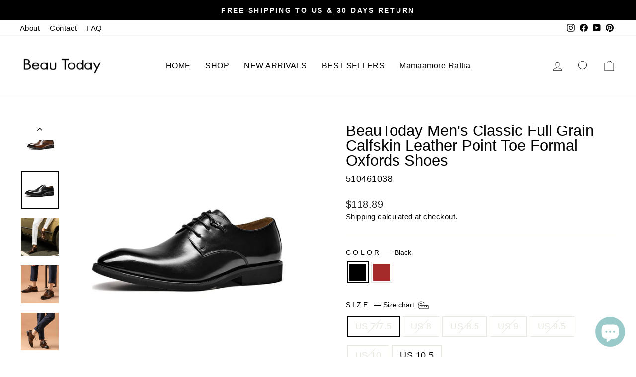

--- FILE ---
content_type: text/html; charset=utf-8
request_url: https://beautoday.com/collections/oxfords-lace-up-shoes-men/products/beautoday-mens-classic-full-grain-calfskin-leather-point-toe-formal-oxfords-shoes?variant=44865719271594
body_size: 68819
content:
<!doctype html>
<html class="no-js" lang="en" dir="ltr">
<head>
	

  <!-- Added by AUTOKETING SEO APP -->

  
  
  
  
  
  
  <!-- /Added by AUTOKETING SEO APP -->
  





<meta name="facebook-domain-verification" content="rfp8lpdirlhfvsrkc0pwsy9uqh1hkw" />  
  
  <!-- Google tag (gtag.js) -->
  <script async src="https://www.googletagmanager.com/gtag/js?id=AW-11463838851"></script>
  <script>
    window.dataLayer = window.dataLayer || [];
    function gtag(){dataLayer.push(arguments);}
    gtag('js', new Date());
    gtag('config', 'AW-11463838851');
    gtag('config', 'AW-11048182225');
    gtag('config', 'G-2EE591GBCB');
  </script>

<script>
  window.addEventListener('load',function()
  {   
      //addtocart
      document.querySelectorAll('[name="add"]').forEach(function(e)
      {
          e.addEventListener('click',function()
          {
              gtag('event', 'conversion', {'send_to': 'AW-11048182225/Zb2SCL7EwJoYENHDl5Qp'});
          })
      })
      
      //begincheckout
      document.querySelectorAll('[name="checkout"]').forEach(function(e)
      {
          e.addEventListener('click',function()
          {
              //gtag('event', 'begin_checkout');
             
          })
      })
  })  
  </script>
  
<script>     
window.addEventListener('load',function(event){         
	document.querySelectorAll('[name="add"]').forEach(function(e){            
		e.addEventListener('click',function(){                    
			gtag('event','conversion',{'send_to':'AW-11463838851/8lGuCNSv_IYZEIOZsdoq'});
		});
	});     
}); 
</script>
<script>     
window.addEventListener('load',function(event){         
	document.querySelectorAll('[name="checkout"]').forEach(function(e){            
		e.addEventListener('click',function(){                    
			gtag('event','conversion',{'send_to':'AW-11463838851/xszFCNev_IYZEIOZsdoq'});
		});
	});     
}); 
</script>
  
 <!-- Google Ads Remarketing Tag By FeedArmy Version 2.17 START -->
<!-- FeedArmy tutorial found at https://feedarmy.com/kb/adding-google-adwords-remarketing-tag-to-shopify/ -->

<!-- CODE SETTINGS START -->
<!-- CODE SETTINGS START -->

<!-- Please add your Google Ads Audience Source Tag ID -->


<!-- Please add your alpha2 code, you can find it here: https://help.shopify.com/en/api/custom-storefronts/storefront-api/reference/enum/countrycode -->


<!-- set your product id values are default, product_id, parent_id, sku-->


<!-- CODE SETTINGS END -->
<!-- CODE SETTINGS END -->

<!-- ==================================== -->
<!-- DO NOT EDIT ANYTHING BELOW THIS LINE -->

<script async src="https://www.googletagmanager.com/gtag/js?id=AW-11463838851"></script><script>
  window.dataLayer = window.dataLayer || [];
  function gtag(){dataLayer.push(arguments);}
  gtag('js', new Date());
  gtag('config', 'AW-11463838851');
</script>



<script>
  gtag('event', 'view_item', {
    'send_to': 'AW-11463838851',
  	  'value': 118.89,
	
    'items': [{
			'id': '510461038',
      'google_business_vertical': 'retail'
    }]
	
  });
</script>
<!-- Google Ads Remarketing Tag By FeedArmy Version 2.17 END -->


  



  <meta charset="utf-8">
  <meta http-equiv="X-UA-Compatible" content="IE=edge,chrome=1">
  <meta name="viewport" content="width=device-width,initial-scale=1">
  <meta name="theme-color" content="#e63939">
  <link rel="canonical" href="https://beautoday.com/products/beautoday-mens-classic-full-grain-calfskin-leather-point-toe-formal-oxfords-shoes">
  <link rel="preconnect" href="https://cdn.shopify.com">
  <link rel="preconnect" href="https://fonts.shopifycdn.com">
  <link rel="dns-prefetch" href="https://productreviews.shopifycdn.com">
  <link rel="dns-prefetch" href="https://ajax.googleapis.com">
  <link rel="dns-prefetch" href="https://maps.googleapis.com">
  <link rel="dns-prefetch" href="https://maps.gstatic.com"><link rel="shortcut icon" href="//beautoday.com/cdn/shop/files/1_6e63cb43-7877-4977-a426-edf664b98294_32x32.jpg?v=1640162691" type="image/png" /><title>BeauToday Men&#39;s Classic Full Grain Calfskin Leather Point Toe Formal O
&ndash; BEAU TODAY
</title>
<meta name="description" content="BeauToday&#39;s oxford shoes are the perfect way to add a touch of elegance to any outfit. Crafted with high-quality full grain calfskin leather and featuring a classic point toe design, these shoes are ideal for formal occasions such as weddings, business meetings, and everyday wear. The timeless style is sure to stay in "><meta property="og:site_name" content="BEAU TODAY">
  <meta property="og:url" content="https://beautoday.com/products/beautoday-mens-classic-full-grain-calfskin-leather-point-toe-formal-oxfords-shoes">
  <meta property="og:title" content="BeauToday Men&#39;s Classic Full Grain Calfskin Leather Point Toe Formal Oxfords Shoes">
  <meta property="og:type" content="product">
  <meta property="og:description" content="BeauToday&#39;s oxford shoes are the perfect way to add a touch of elegance to any outfit. Crafted with high-quality full grain calfskin leather and featuring a classic point toe design, these shoes are ideal for formal occasions such as weddings, business meetings, and everyday wear. The timeless style is sure to stay in "><meta property="og:image" content="http://beautoday.com/cdn/shop/files/2_eb122fd5-1d2b-4570-a84d-dc9e44c8b7da.jpg?v=1686296262">
    <meta property="og:image:secure_url" content="https://beautoday.com/cdn/shop/files/2_eb122fd5-1d2b-4570-a84d-dc9e44c8b7da.jpg?v=1686296262">
    <meta property="og:image:width" content="800">
    <meta property="og:image:height" content="800"><meta name="twitter:site" content="@">
  <meta name="twitter:card" content="summary_large_image">
  <meta name="twitter:title" content="BeauToday Men's Classic Full Grain Calfskin Leather Point Toe Formal Oxfords Shoes">
  <meta name="twitter:description" content="BeauToday&#39;s oxford shoes are the perfect way to add a touch of elegance to any outfit. Crafted with high-quality full grain calfskin leather and featuring a classic point toe design, these shoes are ideal for formal occasions such as weddings, business meetings, and everyday wear. The timeless style is sure to stay in ">
<style data-shopify>
  

  
  
  
</style><link href="//beautoday.com/cdn/shop/t/53/assets/theme.css?v=151660689862126871744771884" rel="stylesheet" type="text/css" media="all" />
<style data-shopify>:root {
    --typeHeaderPrimary: "system_ui";
    --typeHeaderFallback: -apple-system, 'Segoe UI', Roboto, 'Helvetica Neue', 'Noto Sans', 'Liberation Sans', Arial, sans-serif, 'Apple Color Emoji', 'Segoe UI Emoji', 'Segoe UI Symbol', 'Noto Color Emoji';
    --typeHeaderSize: 36px;
    --typeHeaderWeight: 400;
    --typeHeaderLineHeight: 1;
    --typeHeaderSpacing: 0.0em;

    --typeBasePrimary:Helvetica;
    --typeBaseFallback:Arial, sans-serif;
    --typeBaseSize: 18px;
    --typeBaseWeight: 400;
    --typeBaseSpacing: 0.025em;
    --typeBaseLineHeight: 1.4;

    --typeCollectionTitle: 20px;

    --iconWeight: 2px;
    --iconLinecaps: miter;

    
      --buttonRadius: 0px;
    

    --colorGridOverlayOpacity: 0.1;
  }

  .placeholder-content {
    background-image: linear-gradient(100deg, #ffffff 40%, #f7f7f7 63%, #ffffff 79%);
  }</style><script>
    document.documentElement.className = document.documentElement.className.replace('no-js', 'js');

    window.theme = window.theme || {};
    theme.routes = {
      home: "/",
      cart: "/cart.js",
      cartPage: "/cart",
      cartAdd: "/cart/add.js",
      cartChange: "/cart/change.js",
      search: "/search"
    };
    theme.strings = {
      soldOut: "Sold Out",
      unavailable: "Unavailable",
      inStockLabel: "In stock, ready to ship",
      stockLabel: "Low stock - [count] items left",
      willNotShipUntil: "Ready to ship [date]",
      willBeInStockAfter: "Back in stock [date]",
      waitingForStock: "Inventory on the way",
      savePrice: "Save [saved_amount]",
      cartEmpty: "Your cart is currently empty.",
      cartTermsConfirmation: "You must agree with the terms and conditions of sales to check out",
      searchCollections: "Collections:",
      searchPages: "Pages:",
      searchArticles: "Articles:"
    };
    theme.settings = {
      dynamicVariantsEnable: true,
      cartType: "page",
      isCustomerTemplate: false,
      moneyFormat: "${{amount}}",
      saveType: "dollar",
      productImageSize: "square",
      productImageCover: true,
      predictiveSearch: true,
      predictiveSearchType: "product,article,page,collection",
      quickView: true,
      themeName: 'Impulse',
      themeVersion: "6.0.1"
    };
  </script>

  

<!-- Avada Boost Sales Script -->

      


          
          
          
          
          
          
          
          
          
          <script>
            const AVADA_ENHANCEMENTS = {};
            AVADA_ENHANCEMENTS.contentProtection = false;
            AVADA_ENHANCEMENTS.hideCheckoutButon = false;
            AVADA_ENHANCEMENTS.cartSticky = false;
            AVADA_ENHANCEMENTS.multiplePixelStatus = false;
            AVADA_ENHANCEMENTS.inactiveStatus = false;
            AVADA_ENHANCEMENTS.cartButtonAnimationStatus = false;
            AVADA_ENHANCEMENTS.whatsappStatus = false;
            AVADA_ENHANCEMENTS.messengerStatus = false;
            AVADA_ENHANCEMENTS.livechatStatus = false;
          </script>



























      <script>
        const AVADA_CDT = {};
        AVADA_CDT.products = [];
        AVADA_CDT.template = "product";
        AVADA_CDT.collections = [];
        
          AVADA_CDT.collections.push("286306533546");
        
          AVADA_CDT.collections.push("291667214506");
        
          AVADA_CDT.collections.push("298737041578");
        

        const AVADA_INVQTY = {};
        
          AVADA_INVQTY[44865719271594] = 0;
        
          AVADA_INVQTY[44865719304362] = 0;
        
          AVADA_INVQTY[44865719337130] = 0;
        
          AVADA_INVQTY[44865719369898] = 0;
        
          AVADA_INVQTY[44865719402666] = 0;
        
          AVADA_INVQTY[44865719435434] = 0;
        
          AVADA_INVQTY[44865722155178] = 2;
        
          AVADA_INVQTY[44865719468202] = 4;
        
          AVADA_INVQTY[44865719500970] = 1;
        
          AVADA_INVQTY[44865719533738] = 1;
        
          AVADA_INVQTY[44865719566506] = 0;
        
          AVADA_INVQTY[44865719599274] = 0;
        
          AVADA_INVQTY[44865719632042] = 0;
        
          AVADA_INVQTY[44865722187946] = 0;
        

        AVADA_CDT.cartitem = 0;
        AVADA_CDT.moneyformat = `\${{amount}}`;
        AVADA_CDT.cartTotalPrice = 0;
        
        AVADA_CDT.selected_variant_id = 44865719271594;
        AVADA_CDT.product = {"id": 7781449138346,"title": "BeauToday Men's Classic Full Grain Calfskin Leather Point Toe Formal Oxfords Shoes","handle": "beautoday-mens-classic-full-grain-calfskin-leather-point-toe-formal-oxfords-shoes","vendor": "BEAU TODAY",
            "type": "Men's Oxford Shoes","tags": ["MEN"],"price": 11889,"price_min": 11889,"price_max": 11889,
            "available": true,"price_varies": false,"compare_at_price": null,
            "compare_at_price_min": 0,"compare_at_price_max": 0,
            "compare_at_price_varies": false,"variants": [{"id":44865719271594,"title":"Black \/ US 7\/7.5","option1":"Black","option2":"US 7\/7.5","option3":null,"sku":"510461038","requires_shipping":true,"taxable":false,"featured_image":{"id":36328848457898,"product_id":7781449138346,"position":2,"created_at":"2023-06-09T15:37:40+08:00","updated_at":"2023-06-09T15:37:41+08:00","alt":null,"width":800,"height":800,"src":"\/\/beautoday.com\/cdn\/shop\/files\/1_6c6e06f4-7320-4624-b8cf-dee7b5f5ccd0.jpg?v=1686296261","variant_ids":[44865719271594,44865719304362,44865719337130,44865719369898,44865719402666,44865719435434,44865722155178]},"available":false,"name":"BeauToday Men's Classic Full Grain Calfskin Leather Point Toe Formal Oxfords Shoes - Black \/ US 7\/7.5","public_title":"Black \/ US 7\/7.5","options":["Black","US 7\/7.5"],"price":11889,"weight":1300,"compare_at_price":null,"inventory_management":"shopify","barcode":null,"featured_media":{"alt":null,"id":29020532015274,"position":2,"preview_image":{"aspect_ratio":1.0,"height":800,"width":800,"src":"\/\/beautoday.com\/cdn\/shop\/files\/1_6c6e06f4-7320-4624-b8cf-dee7b5f5ccd0.jpg?v=1686296261"}},"requires_selling_plan":false,"selling_plan_allocations":[]},{"id":44865719304362,"title":"Black \/ US 8","option1":"Black","option2":"US 8","option3":null,"sku":"510461039","requires_shipping":true,"taxable":false,"featured_image":{"id":36328848457898,"product_id":7781449138346,"position":2,"created_at":"2023-06-09T15:37:40+08:00","updated_at":"2023-06-09T15:37:41+08:00","alt":null,"width":800,"height":800,"src":"\/\/beautoday.com\/cdn\/shop\/files\/1_6c6e06f4-7320-4624-b8cf-dee7b5f5ccd0.jpg?v=1686296261","variant_ids":[44865719271594,44865719304362,44865719337130,44865719369898,44865719402666,44865719435434,44865722155178]},"available":false,"name":"BeauToday Men's Classic Full Grain Calfskin Leather Point Toe Formal Oxfords Shoes - Black \/ US 8","public_title":"Black \/ US 8","options":["Black","US 8"],"price":11889,"weight":1300,"compare_at_price":null,"inventory_management":"shopify","barcode":null,"featured_media":{"alt":null,"id":29020532015274,"position":2,"preview_image":{"aspect_ratio":1.0,"height":800,"width":800,"src":"\/\/beautoday.com\/cdn\/shop\/files\/1_6c6e06f4-7320-4624-b8cf-dee7b5f5ccd0.jpg?v=1686296261"}},"requires_selling_plan":false,"selling_plan_allocations":[]},{"id":44865719337130,"title":"Black \/ US 8.5","option1":"Black","option2":"US 8.5","option3":null,"sku":"510461040","requires_shipping":true,"taxable":false,"featured_image":{"id":36328848457898,"product_id":7781449138346,"position":2,"created_at":"2023-06-09T15:37:40+08:00","updated_at":"2023-06-09T15:37:41+08:00","alt":null,"width":800,"height":800,"src":"\/\/beautoday.com\/cdn\/shop\/files\/1_6c6e06f4-7320-4624-b8cf-dee7b5f5ccd0.jpg?v=1686296261","variant_ids":[44865719271594,44865719304362,44865719337130,44865719369898,44865719402666,44865719435434,44865722155178]},"available":false,"name":"BeauToday Men's Classic Full Grain Calfskin Leather Point Toe Formal Oxfords Shoes - Black \/ US 8.5","public_title":"Black \/ US 8.5","options":["Black","US 8.5"],"price":11889,"weight":1300,"compare_at_price":null,"inventory_management":"shopify","barcode":null,"featured_media":{"alt":null,"id":29020532015274,"position":2,"preview_image":{"aspect_ratio":1.0,"height":800,"width":800,"src":"\/\/beautoday.com\/cdn\/shop\/files\/1_6c6e06f4-7320-4624-b8cf-dee7b5f5ccd0.jpg?v=1686296261"}},"requires_selling_plan":false,"selling_plan_allocations":[]},{"id":44865719369898,"title":"Black \/ US 9","option1":"Black","option2":"US 9","option3":null,"sku":"510461041","requires_shipping":true,"taxable":false,"featured_image":{"id":36328848457898,"product_id":7781449138346,"position":2,"created_at":"2023-06-09T15:37:40+08:00","updated_at":"2023-06-09T15:37:41+08:00","alt":null,"width":800,"height":800,"src":"\/\/beautoday.com\/cdn\/shop\/files\/1_6c6e06f4-7320-4624-b8cf-dee7b5f5ccd0.jpg?v=1686296261","variant_ids":[44865719271594,44865719304362,44865719337130,44865719369898,44865719402666,44865719435434,44865722155178]},"available":false,"name":"BeauToday Men's Classic Full Grain Calfskin Leather Point Toe Formal Oxfords Shoes - Black \/ US 9","public_title":"Black \/ US 9","options":["Black","US 9"],"price":11889,"weight":1300,"compare_at_price":null,"inventory_management":"shopify","barcode":null,"featured_media":{"alt":null,"id":29020532015274,"position":2,"preview_image":{"aspect_ratio":1.0,"height":800,"width":800,"src":"\/\/beautoday.com\/cdn\/shop\/files\/1_6c6e06f4-7320-4624-b8cf-dee7b5f5ccd0.jpg?v=1686296261"}},"requires_selling_plan":false,"selling_plan_allocations":[]},{"id":44865719402666,"title":"Black \/ US 9.5","option1":"Black","option2":"US 9.5","option3":null,"sku":"510461042","requires_shipping":true,"taxable":false,"featured_image":{"id":36328848457898,"product_id":7781449138346,"position":2,"created_at":"2023-06-09T15:37:40+08:00","updated_at":"2023-06-09T15:37:41+08:00","alt":null,"width":800,"height":800,"src":"\/\/beautoday.com\/cdn\/shop\/files\/1_6c6e06f4-7320-4624-b8cf-dee7b5f5ccd0.jpg?v=1686296261","variant_ids":[44865719271594,44865719304362,44865719337130,44865719369898,44865719402666,44865719435434,44865722155178]},"available":false,"name":"BeauToday Men's Classic Full Grain Calfskin Leather Point Toe Formal Oxfords Shoes - Black \/ US 9.5","public_title":"Black \/ US 9.5","options":["Black","US 9.5"],"price":11889,"weight":1300,"compare_at_price":null,"inventory_management":"shopify","barcode":null,"featured_media":{"alt":null,"id":29020532015274,"position":2,"preview_image":{"aspect_ratio":1.0,"height":800,"width":800,"src":"\/\/beautoday.com\/cdn\/shop\/files\/1_6c6e06f4-7320-4624-b8cf-dee7b5f5ccd0.jpg?v=1686296261"}},"requires_selling_plan":false,"selling_plan_allocations":[]},{"id":44865719435434,"title":"Black \/ US 10","option1":"Black","option2":"US 10","option3":null,"sku":"510461043","requires_shipping":true,"taxable":false,"featured_image":{"id":36328848457898,"product_id":7781449138346,"position":2,"created_at":"2023-06-09T15:37:40+08:00","updated_at":"2023-06-09T15:37:41+08:00","alt":null,"width":800,"height":800,"src":"\/\/beautoday.com\/cdn\/shop\/files\/1_6c6e06f4-7320-4624-b8cf-dee7b5f5ccd0.jpg?v=1686296261","variant_ids":[44865719271594,44865719304362,44865719337130,44865719369898,44865719402666,44865719435434,44865722155178]},"available":false,"name":"BeauToday Men's Classic Full Grain Calfskin Leather Point Toe Formal Oxfords Shoes - Black \/ US 10","public_title":"Black \/ US 10","options":["Black","US 10"],"price":11889,"weight":1300,"compare_at_price":null,"inventory_management":"shopify","barcode":null,"featured_media":{"alt":null,"id":29020532015274,"position":2,"preview_image":{"aspect_ratio":1.0,"height":800,"width":800,"src":"\/\/beautoday.com\/cdn\/shop\/files\/1_6c6e06f4-7320-4624-b8cf-dee7b5f5ccd0.jpg?v=1686296261"}},"requires_selling_plan":false,"selling_plan_allocations":[]},{"id":44865722155178,"title":"Black \/ US 10.5","option1":"Black","option2":"US 10.5","option3":null,"sku":"510461044","requires_shipping":true,"taxable":false,"featured_image":{"id":36328848457898,"product_id":7781449138346,"position":2,"created_at":"2023-06-09T15:37:40+08:00","updated_at":"2023-06-09T15:37:41+08:00","alt":null,"width":800,"height":800,"src":"\/\/beautoday.com\/cdn\/shop\/files\/1_6c6e06f4-7320-4624-b8cf-dee7b5f5ccd0.jpg?v=1686296261","variant_ids":[44865719271594,44865719304362,44865719337130,44865719369898,44865719402666,44865719435434,44865722155178]},"available":true,"name":"BeauToday Men's Classic Full Grain Calfskin Leather Point Toe Formal Oxfords Shoes - Black \/ US 10.5","public_title":"Black \/ US 10.5","options":["Black","US 10.5"],"price":11889,"weight":1300,"compare_at_price":null,"inventory_management":"shopify","barcode":"","featured_media":{"alt":null,"id":29020532015274,"position":2,"preview_image":{"aspect_ratio":1.0,"height":800,"width":800,"src":"\/\/beautoday.com\/cdn\/shop\/files\/1_6c6e06f4-7320-4624-b8cf-dee7b5f5ccd0.jpg?v=1686296261"}},"requires_selling_plan":false,"selling_plan_allocations":[]},{"id":44865719468202,"title":"Brown \/ US 7\/7.5","option1":"Brown","option2":"US 7\/7.5","option3":null,"sku":"510462038","requires_shipping":true,"taxable":false,"featured_image":{"id":36328848490666,"product_id":7781449138346,"position":1,"created_at":"2023-06-09T15:37:40+08:00","updated_at":"2023-06-09T15:37:42+08:00","alt":null,"width":800,"height":800,"src":"\/\/beautoday.com\/cdn\/shop\/files\/2_eb122fd5-1d2b-4570-a84d-dc9e44c8b7da.jpg?v=1686296262","variant_ids":[44865719468202,44865719500970,44865719533738,44865719566506,44865719599274,44865719632042,44865722187946]},"available":true,"name":"BeauToday Men's Classic Full Grain Calfskin Leather Point Toe Formal Oxfords Shoes - Brown \/ US 7\/7.5","public_title":"Brown \/ US 7\/7.5","options":["Brown","US 7\/7.5"],"price":11889,"weight":1300,"compare_at_price":null,"inventory_management":"shopify","barcode":null,"featured_media":{"alt":null,"id":29020531982506,"position":1,"preview_image":{"aspect_ratio":1.0,"height":800,"width":800,"src":"\/\/beautoday.com\/cdn\/shop\/files\/2_eb122fd5-1d2b-4570-a84d-dc9e44c8b7da.jpg?v=1686296262"}},"requires_selling_plan":false,"selling_plan_allocations":[]},{"id":44865719500970,"title":"Brown \/ US 8","option1":"Brown","option2":"US 8","option3":null,"sku":"510462039","requires_shipping":true,"taxable":false,"featured_image":{"id":36328848490666,"product_id":7781449138346,"position":1,"created_at":"2023-06-09T15:37:40+08:00","updated_at":"2023-06-09T15:37:42+08:00","alt":null,"width":800,"height":800,"src":"\/\/beautoday.com\/cdn\/shop\/files\/2_eb122fd5-1d2b-4570-a84d-dc9e44c8b7da.jpg?v=1686296262","variant_ids":[44865719468202,44865719500970,44865719533738,44865719566506,44865719599274,44865719632042,44865722187946]},"available":true,"name":"BeauToday Men's Classic Full Grain Calfskin Leather Point Toe Formal Oxfords Shoes - Brown \/ US 8","public_title":"Brown \/ US 8","options":["Brown","US 8"],"price":11889,"weight":1300,"compare_at_price":null,"inventory_management":"shopify","barcode":null,"featured_media":{"alt":null,"id":29020531982506,"position":1,"preview_image":{"aspect_ratio":1.0,"height":800,"width":800,"src":"\/\/beautoday.com\/cdn\/shop\/files\/2_eb122fd5-1d2b-4570-a84d-dc9e44c8b7da.jpg?v=1686296262"}},"requires_selling_plan":false,"selling_plan_allocations":[]},{"id":44865719533738,"title":"Brown \/ US 8.5","option1":"Brown","option2":"US 8.5","option3":null,"sku":"510462040","requires_shipping":true,"taxable":false,"featured_image":{"id":36328848490666,"product_id":7781449138346,"position":1,"created_at":"2023-06-09T15:37:40+08:00","updated_at":"2023-06-09T15:37:42+08:00","alt":null,"width":800,"height":800,"src":"\/\/beautoday.com\/cdn\/shop\/files\/2_eb122fd5-1d2b-4570-a84d-dc9e44c8b7da.jpg?v=1686296262","variant_ids":[44865719468202,44865719500970,44865719533738,44865719566506,44865719599274,44865719632042,44865722187946]},"available":true,"name":"BeauToday Men's Classic Full Grain Calfskin Leather Point Toe Formal Oxfords Shoes - Brown \/ US 8.5","public_title":"Brown \/ US 8.5","options":["Brown","US 8.5"],"price":11889,"weight":1300,"compare_at_price":null,"inventory_management":"shopify","barcode":null,"featured_media":{"alt":null,"id":29020531982506,"position":1,"preview_image":{"aspect_ratio":1.0,"height":800,"width":800,"src":"\/\/beautoday.com\/cdn\/shop\/files\/2_eb122fd5-1d2b-4570-a84d-dc9e44c8b7da.jpg?v=1686296262"}},"requires_selling_plan":false,"selling_plan_allocations":[]},{"id":44865719566506,"title":"Brown \/ US 9","option1":"Brown","option2":"US 9","option3":null,"sku":"510462041","requires_shipping":true,"taxable":false,"featured_image":{"id":36328848490666,"product_id":7781449138346,"position":1,"created_at":"2023-06-09T15:37:40+08:00","updated_at":"2023-06-09T15:37:42+08:00","alt":null,"width":800,"height":800,"src":"\/\/beautoday.com\/cdn\/shop\/files\/2_eb122fd5-1d2b-4570-a84d-dc9e44c8b7da.jpg?v=1686296262","variant_ids":[44865719468202,44865719500970,44865719533738,44865719566506,44865719599274,44865719632042,44865722187946]},"available":false,"name":"BeauToday Men's Classic Full Grain Calfskin Leather Point Toe Formal Oxfords Shoes - Brown \/ US 9","public_title":"Brown \/ US 9","options":["Brown","US 9"],"price":11889,"weight":1300,"compare_at_price":null,"inventory_management":"shopify","barcode":null,"featured_media":{"alt":null,"id":29020531982506,"position":1,"preview_image":{"aspect_ratio":1.0,"height":800,"width":800,"src":"\/\/beautoday.com\/cdn\/shop\/files\/2_eb122fd5-1d2b-4570-a84d-dc9e44c8b7da.jpg?v=1686296262"}},"requires_selling_plan":false,"selling_plan_allocations":[]},{"id":44865719599274,"title":"Brown \/ US 9.5","option1":"Brown","option2":"US 9.5","option3":null,"sku":"510462042","requires_shipping":true,"taxable":false,"featured_image":{"id":36328848490666,"product_id":7781449138346,"position":1,"created_at":"2023-06-09T15:37:40+08:00","updated_at":"2023-06-09T15:37:42+08:00","alt":null,"width":800,"height":800,"src":"\/\/beautoday.com\/cdn\/shop\/files\/2_eb122fd5-1d2b-4570-a84d-dc9e44c8b7da.jpg?v=1686296262","variant_ids":[44865719468202,44865719500970,44865719533738,44865719566506,44865719599274,44865719632042,44865722187946]},"available":false,"name":"BeauToday Men's Classic Full Grain Calfskin Leather Point Toe Formal Oxfords Shoes - Brown \/ US 9.5","public_title":"Brown \/ US 9.5","options":["Brown","US 9.5"],"price":11889,"weight":1300,"compare_at_price":null,"inventory_management":"shopify","barcode":null,"featured_media":{"alt":null,"id":29020531982506,"position":1,"preview_image":{"aspect_ratio":1.0,"height":800,"width":800,"src":"\/\/beautoday.com\/cdn\/shop\/files\/2_eb122fd5-1d2b-4570-a84d-dc9e44c8b7da.jpg?v=1686296262"}},"requires_selling_plan":false,"selling_plan_allocations":[]},{"id":44865719632042,"title":"Brown \/ US 10","option1":"Brown","option2":"US 10","option3":null,"sku":"510462043","requires_shipping":true,"taxable":false,"featured_image":{"id":36328848490666,"product_id":7781449138346,"position":1,"created_at":"2023-06-09T15:37:40+08:00","updated_at":"2023-06-09T15:37:42+08:00","alt":null,"width":800,"height":800,"src":"\/\/beautoday.com\/cdn\/shop\/files\/2_eb122fd5-1d2b-4570-a84d-dc9e44c8b7da.jpg?v=1686296262","variant_ids":[44865719468202,44865719500970,44865719533738,44865719566506,44865719599274,44865719632042,44865722187946]},"available":false,"name":"BeauToday Men's Classic Full Grain Calfskin Leather Point Toe Formal Oxfords Shoes - Brown \/ US 10","public_title":"Brown \/ US 10","options":["Brown","US 10"],"price":11889,"weight":1300,"compare_at_price":null,"inventory_management":"shopify","barcode":null,"featured_media":{"alt":null,"id":29020531982506,"position":1,"preview_image":{"aspect_ratio":1.0,"height":800,"width":800,"src":"\/\/beautoday.com\/cdn\/shop\/files\/2_eb122fd5-1d2b-4570-a84d-dc9e44c8b7da.jpg?v=1686296262"}},"requires_selling_plan":false,"selling_plan_allocations":[]},{"id":44865722187946,"title":"Brown \/ US 10.5","option1":"Brown","option2":"US 10.5","option3":null,"sku":"510462044","requires_shipping":true,"taxable":false,"featured_image":{"id":36328848490666,"product_id":7781449138346,"position":1,"created_at":"2023-06-09T15:37:40+08:00","updated_at":"2023-06-09T15:37:42+08:00","alt":null,"width":800,"height":800,"src":"\/\/beautoday.com\/cdn\/shop\/files\/2_eb122fd5-1d2b-4570-a84d-dc9e44c8b7da.jpg?v=1686296262","variant_ids":[44865719468202,44865719500970,44865719533738,44865719566506,44865719599274,44865719632042,44865722187946]},"available":false,"name":"BeauToday Men's Classic Full Grain Calfskin Leather Point Toe Formal Oxfords Shoes - Brown \/ US 10.5","public_title":"Brown \/ US 10.5","options":["Brown","US 10.5"],"price":11889,"weight":1300,"compare_at_price":null,"inventory_management":"shopify","barcode":"","featured_media":{"alt":null,"id":29020531982506,"position":1,"preview_image":{"aspect_ratio":1.0,"height":800,"width":800,"src":"\/\/beautoday.com\/cdn\/shop\/files\/2_eb122fd5-1d2b-4570-a84d-dc9e44c8b7da.jpg?v=1686296262"}},"requires_selling_plan":false,"selling_plan_allocations":[]}],"featured_image": "\/\/beautoday.com\/cdn\/shop\/files\/2_eb122fd5-1d2b-4570-a84d-dc9e44c8b7da.jpg?v=1686296262","images": ["\/\/beautoday.com\/cdn\/shop\/files\/2_eb122fd5-1d2b-4570-a84d-dc9e44c8b7da.jpg?v=1686296262","\/\/beautoday.com\/cdn\/shop\/files\/1_6c6e06f4-7320-4624-b8cf-dee7b5f5ccd0.jpg?v=1686296261","\/\/beautoday.com\/cdn\/shop\/files\/51046__07.jpg?v=1686296339","\/\/beautoday.com\/cdn\/shop\/files\/11_8e71d1fb-2eca-4480-8770-759b1edde207.jpg?v=1686296339","\/\/beautoday.com\/cdn\/shop\/files\/09_1c0e1cc1-7162-401a-a3d9-a06d93a2d46c.jpg?v=1686296327","\/\/beautoday.com\/cdn\/shop\/files\/10_1ebc0a68-5e51-4ec2-918b-0e759889098a.jpg?v=1686296327","\/\/beautoday.com\/cdn\/shop\/files\/51046-4.jpg?v=1686304402","\/\/beautoday.com\/cdn\/shop\/files\/51046-5.jpg?v=1686304402","\/\/beautoday.com\/cdn\/shop\/files\/4_c4b17770-a1e9-4b8b-8708-ebe16c2995ae.jpg?v=1686304402","\/\/beautoday.com\/cdn\/shop\/files\/5_a0e2047a-57d8-416e-aacc-6ff252b4e79f.jpg?v=1686304402","\/\/beautoday.com\/cdn\/shop\/files\/3_256e681b-8d30-4a52-acfe-50ae37de9aca.jpg?v=1686304402"]
            };
        

        window.AVADA_BADGES = window.AVADA_BADGES || {};
        window.AVADA_BADGES = [{"badgeEffect":"","showBadgeBorder":false,"badgePageType":"product","headerText":"Secure Checkout With","badgeBorderRadius":3,"collectionPageInlinePosition":"after","description":"Increase a sense of urgency and boost conversation rate on each product page. ","badgeStyle":"color","badgeList":["https:\/\/cdn1.avada.io\/boost-sales\/visa.svg","https:\/\/cdn1.avada.io\/boost-sales\/mastercard.svg","https:\/\/cdn1.avada.io\/boost-sales\/americanexpress.svg","https:\/\/cdn1.avada.io\/boost-sales\/discover.svg","https:\/\/cdn1.avada.io\/boost-sales\/paypal.svg","https:\/\/cdn1.avada.io\/boost-sales\/applepay.svg","https:\/\/cdn1.avada.io\/boost-sales\/googlepay.svg"],"cartInlinePosition":"after","isSetCustomWidthMobile":false,"homePageInlinePosition":"after","createdAt":"2023-07-17T08:44:20.666Z","badgeWidth":"full-width","showHeaderText":true,"showBadges":true,"customWidthSize":450,"cartPosition":"","shopDomain":"beautoday1.myshopify.com","shopId":"aj6dnslMOFKuZEO98DVN","inlinePosition":"after","badgeBorderColor":"#e1e1e1","headingSize":16,"badgeCustomSize":70,"badgesSmartSelector":false,"headingColor":"#232323","textAlign":"avada-align-center","badgeSize":"small","priority":"0","collectionPagePosition":"","customWidthSizeInMobile":450,"name":"Product Pages","position":"","homePagePosition":"","status":true,"font":"default","removeBranding":true,"id":"7AkB4UZdpH9WfM1kSZPC"},{"badgeEffect":"","showBadgeBorder":false,"badgePageType":"footer","headerText":"","badgeBorderRadius":3,"collectionPageInlinePosition":"after","description":"Win customers' trust from every pages by showing various trust badges at website's footer.","badgeStyle":"color","badgeList":["https:\/\/cdn1.avada.io\/boost-sales\/visa.svg","https:\/\/cdn1.avada.io\/boost-sales\/mastercard.svg","https:\/\/cdn1.avada.io\/boost-sales\/americanexpress.svg","https:\/\/cdn1.avada.io\/boost-sales\/discover.svg","https:\/\/cdn1.avada.io\/boost-sales\/paypal.svg","https:\/\/cdn1.avada.io\/boost-sales\/applepay.svg","https:\/\/cdn1.avada.io\/boost-sales\/googlepay.svg"],"cartInlinePosition":"after","isSetCustomWidthMobile":false,"homePageInlinePosition":"after","createdAt":"2023-07-17T08:44:20.457Z","badgeWidth":"full-width","showHeaderText":true,"showBadges":true,"customWidthSize":450,"cartPosition":"","shopDomain":"beautoday1.myshopify.com","shopId":"aj6dnslMOFKuZEO98DVN","inlinePosition":"after","badgeBorderColor":"#e1e1e1","headingSize":16,"badgeCustomSize":40,"badgesSmartSelector":false,"headingColor":"#232323","textAlign":"avada-align-center","badgeSize":"custom","priority":"0","selectedPreset":"Payment 1","collectionPagePosition":"","customWidthSizeInMobile":450,"name":"Footer","position":"","homePagePosition":"","status":true,"font":"default","removeBranding":true,"id":"Pogzx4k93YUkU0Tz4u3R"}];

        window.AVADA_GENERAL_SETTINGS = window.AVADA_GENERAL_SETTINGS || {};
        window.AVADA_GENERAL_SETTINGS = null;

        window.AVADA_COUNDOWNS = window.AVADA_COUNDOWNS || {};
        window.AVADA_COUNDOWNS = [{},{},{"id":"avX1Bgnx66DdZTxV8IeH","categoryNumbWidth":30,"numbWidth":60,"countdownSmartSelector":false,"collectionPageInlinePosition":"after","stockTextSize":16,"daysText":"Days","countdownEndAction":"HIDE_COUNTDOWN","secondsText":"Seconds","saleCustomSeconds":"59","createdAt":"2023-07-17T08:44:20.650Z","txtDatePos":"txt_outside_box","numbHeight":60,"txtDateSize":16,"shopId":"aj6dnslMOFKuZEO98DVN","inlinePosition":"after","headingSize":30,"categoryTxtDateSize":8,"textAlign":"text-center","displayLayout":"square-countdown","categoryNumberSize":14,"priority":"0","displayType":"ALL_PRODUCT","numbBorderColor":"#cccccc","productIds":[],"collectionPagePosition":"","name":"Product Pages","numbBorderWidth":1,"manualDisplayPlacement":"after","position":"form[action='\/cart\/add']","showCountdownTimer":true,"conditions":{"type":"ALL","conditions":[{"type":"TITLE","operation":"CONTAINS","value":""}]},"timeUnits":"unit-dhms","status":true,"manualDisplayPosition":"form[action='\/cart\/add']","stockTextBefore":"Only {{stock_qty}} left in stock. Hurry up 🔥","saleCustomMinutes":"10","categoryUseDefaultSize":true,"description":"Increase urgency and boost conversions for each product page.","saleDateType":"date-custom","numbBgColor":"#ffffff","txtDateColor":"#122234","numbColor":"#122234","minutesText":"Minutes","showInventoryCountdown":true,"numbBorderRadius":0,"shopDomain":"beautoday1.myshopify.com","countdownTextBottom":"","productExcludeIds":[],"headingColor":"#0985C5","stockType":"real_stock","linkText":"Hurry! sale ends in","saleCustomHours":"00","hoursText":"Hours","categoryTxtDatePos":"txt_outside_box","useDefaultSize":true,"stockTextColor":"#122234","categoryNumbHeight":30,"saleCustomDays":"00","removeBranding":true}];

        window.AVADA_STOCK_COUNTDOWNS = window.AVADA_STOCK_COUNTDOWNS || {};
        window.AVADA_STOCK_COUNTDOWNS = {};

        window.AVADA_COUNDOWNS_V2 = window.AVADA_COUNDOWNS_V2 || {};
        window.AVADA_COUNDOWNS_V2 = [{"id":"znPjlNWR46bZpSj1xHWZ","isSpecificTimeZone":false,"classes":["Avada-CDTV2__Display--block"],"specificCollectionIds":[],"timeType":"date_sale_to","whenTimeReached":"hide_block","minutesCustom":1,"secondsCustom":1,"hoursCustom":1,"conditionToShow":"allProduct","startTime":"2023-07-17T16:51","shopId":"aj6dnslMOFKuZEO98DVN","daysCustom":1,"widgetId":"AVADA-6YNJ0AH15V6U","timeZone":"","bgNumberColor":"","isAdvancedSettings":true,"name":"Countdown Timer 17\/07\/23","pageShowCountdown":"product","endTime":"2023-07-21T16:51","presetType":"light","status":true,"createdAt":"2023-07-17T08:53:30.469Z","isFirstSave":false,"isCanChangeBgContainer":true,"size":"small","secondsText":"","image":"\/f13a9e010eadc371678366d126634638.png","hoursText":":","minutesText":":","preset":"berlin_2","daysText":":","isCanChangeBgNumberColor":true,"designSetting":[{"path":"designSetting.0","components":[],"name":"Heading","style":{"path":"designSetting.0.style","color":"#830505"},"label":"SEMI ANNUAL SALE End in","type":"heading"},{"path":"designSetting.1","canChange":true,"canChangeBackground":true,"components":[{"path":"designSetting.1.components.0","components":[{"path":"designSetting.1.components.0.components.0","identification":"dayValue","unitLabel":"","classes":[""],"name":"CD Item Value","style":{"padding":"0 0.5rem","path":"designSetting.1.components.0.components.0.style","margin":"0 1rem","color":"#ffffff","fontWeight":600},"label":"","type":"countdownItemValue"},{"path":"designSetting.1.components.0.components.1","identification":"dayLabel","classes":[""],"name":"CD Item Label","style":{"padding":"0.5rem 0 0 0","path":"designSetting.1.components.0.components.1.style","color":"#FFFFFF","lineHeight":"150%"},"type":"countdownItemLabel"}],"identification":"Day","classes":["Avada-CDTV2Berlin2Light__Border--right"],"name":"Item Container","style":{"padding":"0 0.5rem","path":"designSetting.1.components.0.style","margin":"0.5rem 0","display":"block"},"label":"Days","type":"itemContainer","value":"03"},{"path":"designSetting.1.components.1","components":[{"path":"designSetting.1.components.1.components.0","identification":"hourValue","unitLabel":"","classes":[""],"name":"CD Item Value","style":{"padding":"0 0.5rem","path":"designSetting.1.components.1.components.0.style","margin":"1rem","color":"#FFFFFF","fontWeight":600},"label":"","type":"countdownItemValue"},{"path":"designSetting.1.components.1.components.1","identification":"hourLabel","classes":[""],"name":"CD Item Label","style":{"padding":"0.5rem 0 0 0","path":"designSetting.1.components.1.components.1.style","color":"#FFFFFF","lineHeight":"150%"},"type":"countdownItemLabel"}],"identification":"Hour","classes":["Avada-CDTV2Berlin2Light__Border--right"],"name":"Item Container","style":{"padding":"0 0.5rem","path":"designSetting.1.components.1.style","margin":"0.5rem 0","display":"block"},"label":"Hours","type":"itemContainer","value":"23"},{"path":"designSetting.1.components.2","components":[{"path":"designSetting.1.components.2.components.0","identification":"minuteValue","unitLabel":"","classes":[""],"name":"CD Item Value","style":{"padding":"0 0.5rem","path":"designSetting.1.components.2.components.0.style","margin":"1rem","color":"#FFFFFF","fontWeight":600},"label":"","type":"countdownItemValue"},{"path":"designSetting.1.components.2.components.1","identification":"minuteLabel","classes":[""],"name":"CD Item Label","style":{"padding":"0.5rem 0 0 0","path":"designSetting.1.components.2.components.1.style","color":"#FFFFFF","lineHeight":"150%"},"type":"countdownItemLabel"}],"identification":"Minute","classes":["Avada-CDTV2Berlin2Light__Border--right"],"name":"Item Container","style":{"padding":"0 0.5rem","path":"designSetting.1.components.2.style","margin":"0.5rem 0","display":"block"},"label":"Minutes","type":"itemContainer","value":"32"},{"path":"designSetting.1.components.3","components":[{"path":"designSetting.1.components.3.components.0","identification":"secondValue","unitLabel":"","classes":[""],"name":"CD Item Value","style":{"padding":"0 0.5rem","path":"designSetting.1.components.3.components.0.style","margin":"1rem","color":"#FFFFFF","fontWeight":600},"label":"","type":"countdownItemValue"},{"path":"designSetting.1.components.3.components.1","identification":"secondLabel","classes":[""],"name":"CD Item Label","style":{"padding":"0.5rem 0 0 0","path":"designSetting.1.components.3.components.1.style","color":"#FFFFFF","lineHeight":"150%"},"type":"countdownItemLabel"}],"identification":"Second","name":"Item Container","style":{"padding":"0 0.5rem","path":"designSetting.1.components.3.style","margin":"0.5rem 0","display":"block"},"label":"Seconds","type":"itemContainer","value":"28"}],"name":"Countdown","style":{"padding":"2rem 1rem","path":"designSetting.1.style"},"label":"","type":"countdown"}],"updatedAt":"2023-07-17T09:20:06.613Z"}];

        window.AVADA_BADGES_V2 = window.AVADA_BADGES_V2 || {};
        window.AVADA_BADGES_V2 = [];

        window.AVADA_INACTIVE_TAB = window.AVADA_INACTIVE_TAB || {};
        window.AVADA_INACTIVE_TAB = null;

        window.AVADA_LIVECHAT = window.AVADA_LIVECHAT || {};
        window.AVADA_LIVECHAT = null;

        window.AVADA_STICKY_ATC = window.AVADA_STICKY_ATC || {};
        window.AVADA_STICKY_ATC = null;

        window.AVADA_ATC_ANIMATION = window.AVADA_ATC_ANIMATION || {};
        window.AVADA_ATC_ANIMATION = null;

        window.AVADA_SP = window.AVADA_SP || {};
        window.AVADA_SP = {"shop":"aj6dnslMOFKuZEO98DVN","configuration":{"position":"bottom-left","hide_time_ago":false,"smart_hide":false,"smart_hide_time":3,"smart_hide_unit":"days","truncate_product_name":true,"display_duration":5,"first_delay":10,"pops_interval":10,"max_pops_display":20,"show_mobile":true,"mobile_position":"bottom","animation":"fadeInUp","out_animation":"fadeOutDown","with_sound":false,"display_order":"order","only_product_viewing":false,"notice_continuously":false,"custom_css":"","replay":true,"included_urls":"","excluded_urls":"","excluded_product_type":"","countries_all":true,"countries":[],"allow_show":"all","hide_close":true,"close_time":1,"close_time_unit":"days","support_rtl":false},"notifications":{"MEQ78LDKdrppmUjs8aNp":{"settings":{"heading_text":"{{first_name}} in {{city}}, {{country}}","heading_font_weight":500,"heading_font_size":12,"content_text":"Purchased {{product_name}}","content_font_weight":800,"content_font_size":13,"background_image":"","background_color":"#FFF","heading_color":"#111","text_color":"#142A47","time_color":"#234342","with_border":false,"border_color":"#333333","border_width":1,"border_radius":20,"image_border_radius":20,"heading_decoration":null,"hover_product_decoration":null,"hover_product_color":"#122234","with_box_shadow":true,"font":"Raleway","language_code":"en","with_static_map":false,"use_dynamic_names":false,"dynamic_names":"","use_flag":false,"popup_custom_link":"","popup_custom_image":"","display_type":"popup","use_counter":false,"counter_color":"#0b4697","counter_unit_color":"#0b4697","counter_unit_plural":"views","counter_unit_single":"view","truncate_product_name":false,"allow_show":"all","included_urls":"","excluded_urls":""},"type":"order","items":[],"source":"shopify\/order"}},"removeBranding":true};

        window.AVADA_SP_V2 = window.AVADA_SP_V2 || {};
        window.AVADA_SP_V2 = [];

        window.AVADA_SETTING_SP_V2 = window.AVADA_SETTING_SP_V2 || {};
        window.AVADA_SETTING_SP_V2 = {"show_mobile":true,"countries_all":true,"display_order":"order","hide_time_ago":false,"max_pops_display":30,"first_delay":4,"custom_css":"","notice_continuously":false,"orderItems":[{"date":"2023-07-17T03:52:42.000Z","country":"United States","city":"San Diego","shipping_first_name":"Tram","product_image":"https:\/\/cdn.shopify.com\/s\/files\/1\/0574\/1553\/2714\/products\/BeauToday-Chunky-Sole-Solid-Color-Penny-Loafers-for-Women-BEAU-TODAY-175.jpg?v=1680226943","shipping_city":"San Diego","type":"order","product_name":"BeauToday Chunky Sole Solid Color Penny Loafers for Women","product_id":7541124137130,"product_handle":"chunky-sole-solid-color-penny-loafers-for-women","first_name":"Tram","shipping_country":"United States","product_link":"https:\/\/beautoday1.myshopify.com\/products\/chunky-sole-solid-color-penny-loafers-for-women"},{"date":"2023-07-16T22:50:00.000Z","country":"United States","city":"AMERICAN CANYON","shipping_first_name":"Karen","product_image":"https:\/\/cdn.shopify.com\/s\/files\/1\/0574\/1553\/2714\/products\/BeauToday-Leather-Gladiator-Sandals-for-Women-BEAU-TODAY-779.jpg?v=1681443875","shipping_city":"AMERICAN CANYON","type":"order","product_name":"BeauToday Leather Closed Toe Platform Woven Gladiator Sandals for Women","product_id":6878412538026,"product_handle":"leather-gladiator-sandals-for-women","first_name":"Karen","shipping_country":"United States","product_link":"https:\/\/beautoday1.myshopify.com\/products\/leather-gladiator-sandals-for-women"},{"date":"2023-07-16T21:57:46.000Z","country":"United States","city":"CHANDLER","shipping_first_name":"Rong","product_image":"https:\/\/cdn.shopify.com\/s\/files\/1\/0574\/1553\/2714\/files\/black_9bb5f491-91c4-4d52-a482-24fc77355eaf.jpg?v=1683367844","shipping_city":"CHANDLER","type":"order","product_name":"BeauToday Leather Hook Loop Velcro Tweed Sandals for Women","product_id":7725724401834,"product_handle":"beautoday-leather-hook-loop-velcro-tweed-sandals-for-women","first_name":"Rong","shipping_country":"United States","product_link":"https:\/\/beautoday1.myshopify.com\/products\/beautoday-leather-hook-loop-velcro-tweed-sandals-for-women"},{"date":"2023-07-16T16:28:44.000Z","country":"Russia","city":"Novosibirsk","shipping_first_name":"Natalya","product_image":"https:\/\/cdn.shopify.com\/s\/files\/1\/0574\/1553\/2714\/files\/BeauToday-Leather-T-bar-Gladiator-Sandals-for-Women-BEAU-TODAY-382_873aa1af-2446-4d1a-8a15-0aa3110d0c78.jpg?v=1685699765","shipping_city":"Novosibirsk","type":"order","product_name":"BeauToday Leather T-bar Platform Gladiator Sandals with Open Toe for Women","product_id":7772420604074,"product_handle":"beautoday-leather-t-bar-platform-gladiator-sandals-with-open-toe-for-women","first_name":"Natalya","shipping_country":"Russia","product_link":"https:\/\/beautoday1.myshopify.com\/products\/beautoday-leather-t-bar-platform-gladiator-sandals-with-open-toe-for-women"},{"date":"2023-07-16T15:40:01.000Z","country":"United States","city":"Maysville","shipping_first_name":"gabrielle","product_image":"https:\/\/cdn.shopify.com\/s\/files\/1\/0574\/1553\/2714\/files\/BeauToday-Summer-Leather-Sandals-for-Women-BEAU-TODAY-414_b3ad5135-d13a-404b-9980-f261657cc84d.jpg?v=1685281447","shipping_city":"Maysville","type":"order","product_name":"BeauToday Handmade Leather Summer Sandals with Buckle Decor for Women","product_id":7770032406698,"product_handle":"beautoday-handmade-leather-summer-sandals-with-buckle-decor-for-women","first_name":"gabrielle","shipping_country":"United States","product_link":"https:\/\/beautoday1.myshopify.com\/products\/beautoday-handmade-leather-summer-sandals-with-buckle-decor-for-women"},{"date":"2023-07-16T10:00:27.000Z","country":"Norway","city":"Reinsvoll","shipping_first_name":"Fiyori","product_image":"https:\/\/cdn.shopify.com\/s\/files\/1\/0574\/1553\/2714\/products\/BeauToday-Metal-Hardware-Platform-Loafers-for-Women-BEAU-TODAY-584.jpg?v=1680316201","shipping_city":"Reinsvoll","type":"order","product_name":"BeauToday Metal Hardware Platform Loafers for Women","product_id":6841818644650,"product_handle":"leather-loafers-for-women","first_name":"Fiyori","shipping_country":"Norway","product_link":"https:\/\/beautoday1.myshopify.com\/products\/leather-loafers-for-women"},{"date":"2023-07-16T09:39:41.000Z","country":"United States","city":"Kirkland","shipping_first_name":"Saprina","product_image":"https:\/\/cdn.shopify.com\/s\/files\/1\/0574\/1553\/2714\/products\/BeauToday-Leather-Gladiator-Sandals-for-Women-BEAU-TODAY-779.jpg?v=1681443875","shipping_city":"Kirkland","type":"order","product_name":"BeauToday Leather Closed Toe Platform Woven Gladiator Sandals for Women","product_id":6878412538026,"product_handle":"leather-gladiator-sandals-for-women","first_name":"Saprina","shipping_country":"United States","product_link":"https:\/\/beautoday1.myshopify.com\/products\/leather-gladiator-sandals-for-women"},{"date":"2023-07-16T09:39:41.000Z","country":"United States","city":"Kirkland","shipping_first_name":"Saprina","product_image":"https:\/\/cdn.shopify.com\/s\/files\/1\/0574\/1553\/2714\/products\/BeauToday-Cover-Toe-Gladiator-Woven-Sandals-for-Women-BEAU-TODAY-114.jpg?v=1680234916","shipping_city":"Kirkland","type":"order","product_name":"BeauToday Closed Toe Gladiator Woven Sandals for Women","product_id":7389486317738,"product_handle":"cover-toe-gladiator-woven-sandals-for-women","first_name":"Saprina","shipping_country":"United States","product_link":"https:\/\/beautoday1.myshopify.com\/products\/cover-toe-gladiator-woven-sandals-for-women"},{"date":"2023-07-16T01:29:30.000Z","country":"United States","city":"Skokie","shipping_first_name":"Suzanne","product_image":"https:\/\/cdn.shopify.com\/s\/files\/1\/0574\/1553\/2714\/products\/BeauToday-German-Army-Trainers-Classic-Retro-Leather-Sneakers-for-Women-BEAU-TODAY-417.jpg?v=1680252397","shipping_city":"Skokie","type":"order","product_name":"BeauToday German Army Trainers Classic Retro Leather Sneakers for Women","product_id":7653559369898,"product_handle":"beautoday-german-army-trainers-classic-retro-leather-sneakers-for-women","first_name":"Suzanne","shipping_country":"United States","product_link":"https:\/\/beautoday1.myshopify.com\/products\/beautoday-german-army-trainers-classic-retro-leather-sneakers-for-women"},{"date":"2023-07-15T23:53:48.000Z","country":"United States","city":"Houston","shipping_first_name":"Susan","product_image":"https:\/\/cdn.shopify.com\/s\/files\/1\/0574\/1553\/2714\/products\/BeauToday-Gladiator-Sandals-for-Women-with-Unique-Brand-Buckle-BEAU-TODAY-272.jpg?v=1680253097","shipping_city":"Houston","type":"order","product_name":"BeauToday Gladiator Sandals for Women with Unique Brand Buckle","product_id":7446653173930,"product_handle":"gladiator-sandals-for-women-with-unique-brand-buckle","first_name":"Susan","shipping_country":"United States","product_link":"https:\/\/beautoday1.myshopify.com\/products\/gladiator-sandals-for-women-with-unique-brand-buckle"},{"date":"2023-07-15T21:47:52.000Z","country":"Portugal","city":"Felgueiras","shipping_first_name":"Claudia","product_image":"https:\/\/cdn.shopify.com\/s\/files\/1\/0574\/1553\/2714\/products\/BeauToday-Gladiator-Sandals-for-Women-with-Unique-Brand-Buckle-BEAU-TODAY-272.jpg?v=1680253097","shipping_city":"Felgueiras","type":"order","product_name":"BeauToday Gladiator Sandals for Women with Unique Brand Buckle","product_id":7446653173930,"product_handle":"gladiator-sandals-for-women-with-unique-brand-buckle","first_name":"Claudia","shipping_country":"Portugal","product_link":"https:\/\/beautoday1.myshopify.com\/products\/gladiator-sandals-for-women-with-unique-brand-buckle"},{"date":"2023-07-15T19:06:24.000Z","country":"United States","city":"Kenmore","shipping_first_name":"Cherisse","product_image":"https:\/\/cdn.shopify.com\/s\/files\/1\/0574\/1553\/2714\/products\/BeauToday-Casual-Platform-Round-Toe-Sneaker-with-Star-Decoration-for-Women-BEAU-TODAY-65.jpg?v=1680203218","shipping_city":"Kenmore","type":"order","product_name":"BeauToday Casual Round Toe Platform Sneaker with Star Decoration for Women","product_id":7708375908522,"product_handle":"beautoday-casual-platform-round-toe-sneaker-with-star-decoration-for-women","first_name":"Cherisse","shipping_country":"United States","product_link":"https:\/\/beautoday1.myshopify.com\/products\/beautoday-casual-platform-round-toe-sneaker-with-star-decoration-for-women"},{"date":"2023-07-15T18:34:58.000Z","country":"United States","city":"West Chester","shipping_first_name":"Grace","product_image":"https:\/\/cdn.shopify.com\/s\/files\/1\/0574\/1553\/2714\/products\/BeauToday-Woven-Design-Block-Heel-Sandals-for-Women-BEAU-TODAY-310.jpg?v=1685774513","shipping_city":"West Chester","type":"order","product_name":"BeauToday Woven Design Block Heel Sandals for Women","product_id":7333702009002,"product_handle":"woven-design-block-heel-sandals-for-women","first_name":"Grace","shipping_country":"United States","product_link":"https:\/\/beautoday1.myshopify.com\/products\/woven-design-block-heel-sandals-for-women"},{"date":"2023-07-15T18:01:46.000Z","country":"United States","city":"Quincy","shipping_first_name":"Kai","product_image":"https:\/\/cdn.shopify.com\/s\/files\/1\/0574\/1553\/2714\/products\/BeauToday-Women-Patent-Leather-Square-Toe-Heeled-Mary-Janes-Pumps-with-Buckle-Straps-BEAU-TODAY-618.jpg?v=1680420866","shipping_city":"Quincy","type":"order","product_name":"BeauToday Women Patent Leather Square Toe Heeled Mary Janes Pumps with Buckle Straps","product_id":7647028150442,"product_handle":"beautoday-women-patent-leather-square-toe-heeled-mary-janes-pumps-with-buckle-straps","first_name":"Kai","shipping_country":"United States","product_link":"https:\/\/beautoday1.myshopify.com\/products\/beautoday-women-patent-leather-square-toe-heeled-mary-janes-pumps-with-buckle-straps"},{"date":"2023-07-15T10:57:51.000Z","country":"Australia","city":"Darlinghurst","shipping_first_name":"Keren","product_image":"https:\/\/cdn.shopify.com\/s\/files\/1\/0574\/1553\/2714\/products\/BeauToday-Women-Patent-Leather-Square-Toe-Heeled-Mary-Janes-Pumps-with-Buckle-Straps-BEAU-TODAY-618.jpg?v=1680420866","shipping_city":"Darlinghurst","type":"order","product_name":"BeauToday Women Patent Leather Square Toe Heeled Mary Janes Pumps with Buckle Straps","product_id":7647028150442,"product_handle":"beautoday-women-patent-leather-square-toe-heeled-mary-janes-pumps-with-buckle-straps","first_name":"Keren","shipping_country":"Australia","product_link":"https:\/\/beautoday1.myshopify.com\/products\/beautoday-women-patent-leather-square-toe-heeled-mary-janes-pumps-with-buckle-straps"},{"date":"2023-07-15T10:57:51.000Z","country":"Australia","city":"Darlinghurst","shipping_first_name":"Keren","product_image":"https:\/\/cdn.shopify.com\/s\/files\/1\/0574\/1553\/2714\/products\/BeauToday-Metal-Hardware-Platform-Loafers-for-Women-BEAU-TODAY-584.jpg?v=1680316201","shipping_city":"Darlinghurst","type":"order","product_name":"BeauToday Metal Hardware Platform Loafers for Women","product_id":6841818644650,"product_handle":"leather-loafers-for-women","first_name":"Keren","shipping_country":"Australia","product_link":"https:\/\/beautoday1.myshopify.com\/products\/leather-loafers-for-women"},{"date":"2023-07-15T10:57:51.000Z","country":"Australia","city":"Darlinghurst","shipping_first_name":"Keren","product_image":"https:\/\/cdn.shopify.com\/s\/files\/1\/0574\/1553\/2714\/products\/BeauToday-German-Army-Trainers-Classic-Retro-Leather-Sneakers-for-Women-BEAU-TODAY-417.jpg?v=1680252397","shipping_city":"Darlinghurst","type":"order","product_name":"BeauToday German Army Trainers Classic Retro Leather Sneakers for Women","product_id":7653559369898,"product_handle":"beautoday-german-army-trainers-classic-retro-leather-sneakers-for-women","first_name":"Keren","shipping_country":"Australia","product_link":"https:\/\/beautoday1.myshopify.com\/products\/beautoday-german-army-trainers-classic-retro-leather-sneakers-for-women"},{"date":"2023-07-15T10:04:21.000Z","country":"United States","city":"Salt Lake City","shipping_first_name":"Lauren","product_image":"https:\/\/cdn.shopify.com\/s\/files\/1\/0574\/1553\/2714\/products\/BeauToday-Gladiator-Sandals-for-Women-with-Unique-Brand-Buckle-BEAU-TODAY-272.jpg?v=1680253097","shipping_city":"Salt Lake City","type":"order","product_name":"BeauToday Gladiator Sandals for Women with Unique Brand Buckle","product_id":7446653173930,"product_handle":"gladiator-sandals-for-women-with-unique-brand-buckle","first_name":"Lauren","shipping_country":"United States","product_link":"https:\/\/beautoday1.myshopify.com\/products\/gladiator-sandals-for-women-with-unique-brand-buckle"},{"date":"2023-07-15T06:24:22.000Z","country":"Canada","city":"Richmond","shipping_first_name":"Benling","product_image":"https:\/\/cdn.shopify.com\/s\/files\/1\/0574\/1553\/2714\/products\/BeauToday-Woven-Design-Block-Heel-Sandals-for-Women-BEAU-TODAY-310.jpg?v=1685774513","shipping_city":"Richmond","type":"order","product_name":"BeauToday Woven Design Block Heel Sandals for Women","product_id":7333702009002,"product_handle":"woven-design-block-heel-sandals-for-women","first_name":"Benling","shipping_country":"Canada","product_link":"https:\/\/beautoday1.myshopify.com\/products\/woven-design-block-heel-sandals-for-women"},{"date":"2023-07-15T04:39:39.000Z","country":"United States","city":"Los Gatos","shipping_first_name":"Shu","product_image":"https:\/\/cdn.shopify.com\/s\/files\/1\/0574\/1553\/2714\/products\/BeauToday-Chunky-Mixed-Colors-Sneakers-for-Women-BEAU-TODAY-586.jpg?v=1680218609","shipping_city":"Los Gatos","type":"order","product_name":"BeauToday Chunky Mixed Colors Sneakers for Women","product_id":7084810829994,"product_handle":"chunky-mixed-colors-sneakers-for-women","first_name":"Shu","shipping_country":"United States","product_link":"https:\/\/beautoday1.myshopify.com\/products\/chunky-mixed-colors-sneakers-for-women"},{"date":"2023-07-15T04:39:39.000Z","country":"United States","city":"Los Gatos","shipping_first_name":"Shu","product_image":"https:\/\/cdn.shopify.com\/s\/files\/1\/0574\/1553\/2714\/products\/BeauToday-Casual-Platform-Sandals-for-Women-BEAU-TODAY-986.jpg?v=1680203086","shipping_city":"Los Gatos","type":"order","product_name":"BeauToday Casual Platform Sandals for Women","product_id":7428846846122,"product_handle":"casual-platform-sandals-for-women","first_name":"Shu","shipping_country":"United States","product_link":"https:\/\/beautoday1.myshopify.com\/products\/casual-platform-sandals-for-women"},{"date":"2023-07-15T04:39:39.000Z","country":"United States","city":"Los Gatos","shipping_first_name":"Shu","product_image":"https:\/\/cdn.shopify.com\/s\/files\/1\/0574\/1553\/2714\/products\/BeauToday-Chunky-Sole-Patchwork-Sneakers-for-Women-BEAU-TODAY-855.jpg?v=1680226147","shipping_city":"Los Gatos","type":"order","product_name":"BeauToday Chunky Sole Patchwork Sneakers for Women","product_id":7507903152298,"product_handle":"chunky-sole-patchwork-sneakers-for-women","first_name":"Shu","shipping_country":"United States","product_link":"https:\/\/beautoday1.myshopify.com\/products\/chunky-sole-patchwork-sneakers-for-women"},{"date":"2023-07-15T04:39:39.000Z","country":"United States","city":"Los Gatos","shipping_first_name":"Shu","product_image":"https:\/\/cdn.shopify.com\/s\/files\/1\/0574\/1553\/2714\/files\/black_9bb5f491-91c4-4d52-a482-24fc77355eaf.jpg?v=1683367844","shipping_city":"Los Gatos","type":"order","product_name":"BeauToday Leather Hook Loop Velcro Tweed Sandals for Women","product_id":7725724401834,"product_handle":"beautoday-leather-hook-loop-velcro-tweed-sandals-for-women","first_name":"Shu","shipping_country":"United States","product_link":"https:\/\/beautoday1.myshopify.com\/products\/beautoday-leather-hook-loop-velcro-tweed-sandals-for-women"},{"date":"2023-07-14T20:49:59.000Z","country":"United States","city":"Fairfax","shipping_first_name":"Gabby","product_image":"https:\/\/cdn.shopify.com\/s\/files\/1\/0574\/1553\/2714\/products\/BeauToday-Casual-Platform-Round-Toe-Sneaker-with-Star-Decoration-for-Women-BEAU-TODAY-65.jpg?v=1680203218","shipping_city":"Fairfax","type":"order","product_name":"BeauToday Casual Round Toe Platform Sneaker with Star Decoration for Women","product_id":7708375908522,"product_handle":"beautoday-casual-platform-round-toe-sneaker-with-star-decoration-for-women","first_name":"Gabby","shipping_country":"United States","product_link":"https:\/\/beautoday1.myshopify.com\/products\/beautoday-casual-platform-round-toe-sneaker-with-star-decoration-for-women"},{"date":"2023-07-14T19:15:33.000Z","country":"Canada","city":"Vancouver","shipping_first_name":"Lai","product_image":"https:\/\/cdn.shopify.com\/s\/files\/1\/0574\/1553\/2714\/products\/BeauToday-Women-s-Handmade-Closed-Toe-Woven-Fisherman-Sandal-Flats-for-Summer-BEAU-TODAY-538.jpg?v=1680428170","shipping_city":"Vancouver","type":"order","product_name":"BeauToday Women's Handmade Closed Toe Woven Fisherman Sandal Flats for Summer","product_id":7697721688234,"product_handle":"beautoday-womens-handmade-closed-toe-woven-fisherman-sandal-flats-for-summer","first_name":"Lai","shipping_country":"Canada","product_link":"https:\/\/beautoday1.myshopify.com\/products\/beautoday-womens-handmade-closed-toe-woven-fisherman-sandal-flats-for-summer"},{"date":"2023-07-14T12:23:44.000Z","country":"Germany","city":"Gilching","shipping_first_name":"Xinyi","product_image":"https:\/\/cdn.shopify.com\/s\/files\/1\/0574\/1553\/2714\/products\/BeauToday-Calfskin-Platform-Chelsea-Boots-for-Women-BEAU-TODAY-657.jpg?v=1680195445","shipping_city":"Gilching","type":"order","product_name":"BeauToday Calfskin Platform Chelsea Boots for Women","product_id":7014345900202,"product_handle":"calfskin-platform-chelsea-boots-for-women","first_name":"Xinyi","shipping_country":"Germany","product_link":"https:\/\/beautoday1.myshopify.com\/products\/calfskin-platform-chelsea-boots-for-women"},{"date":"2023-07-14T05:46:58.000Z","country":"United States","city":"San Jose","shipping_first_name":"Lei","product_image":"https:\/\/cdn.shopify.com\/s\/files\/1\/0574\/1553\/2714\/products\/BeauToday-Women-Patent-Leather-Square-Toe-Heeled-Mary-Janes-Pumps-with-Buckle-Straps-BEAU-TODAY-618.jpg?v=1680420866","shipping_city":"San Jose","type":"order","product_name":"BeauToday Women Patent Leather Square Toe Heeled Mary Janes Pumps with Buckle Straps","product_id":7647028150442,"product_handle":"beautoday-women-patent-leather-square-toe-heeled-mary-janes-pumps-with-buckle-straps","first_name":"Lei","shipping_country":"United States","product_link":"https:\/\/beautoday1.myshopify.com\/products\/beautoday-women-patent-leather-square-toe-heeled-mary-janes-pumps-with-buckle-straps"},{"date":"2023-07-14T05:46:58.000Z","country":"United States","city":"San Jose","shipping_first_name":"Lei","product_image":"https:\/\/cdn.shopify.com\/s\/files\/1\/0574\/1553\/2714\/products\/BeauToday-Chunky-Hook-Loop-Sandals-for-Women-BEAU-TODAY-379_bfb0a790-75b4-4f7b-9794-be57d8f0473f.jpg?v=1681382124","shipping_city":"San Jose","type":"order","product_name":"BeauToday Chunky Hook \u0026 Loop Sandals for Women","product_id":7716799479978,"product_handle":"beautoday-chunky-hook-loop-sandals-for-women","first_name":"Lei","shipping_country":"United States","product_link":"https:\/\/beautoday1.myshopify.com\/products\/beautoday-chunky-hook-loop-sandals-for-women"},{"date":"2023-07-14T05:04:57.000Z","country":"United States","city":"Pasadena","shipping_first_name":"","product_image":"https:\/\/cdn.shopify.com\/s\/files\/1\/0574\/1553\/2714\/files\/7strap-shippingfee-1024x1024.jpg?v=1684115843","shipping_city":"","type":"order","product_name":"Shipping Fees","product_id":7768107188394,"product_handle":"shipping-fees","first_name":"Tamar","shipping_country":"","product_link":"https:\/\/beautoday1.myshopify.com\/products\/shipping-fees"},{"date":"2023-07-14T03:36:13.000Z","country":"New Zealand","city":"Featherston","shipping_first_name":"Rochelle","product_image":"https:\/\/cdn.shopify.com\/s\/files\/1\/0574\/1553\/2714\/products\/BeauToday-Chelsea-Boots-for-Women-with-Brogue-Design-BEAU-TODAY-156.jpg?v=1680207563","shipping_city":"Featherston","type":"order","product_name":"BeauToday Chelsea Boots for Women with Brogue Design","product_id":6940454158506,"product_handle":"chelsea-boots-for-women-with-brogue-design","first_name":"Rochelle","shipping_country":"New Zealand","product_link":"https:\/\/beautoday1.myshopify.com\/products\/chelsea-boots-for-women-with-brogue-design"}],"hide_close":true,"createdAt":"2023-07-17T08:44:20.556Z","excluded_product_type":"","display_duration":4,"support_rtl":false,"only_product_viewing":false,"shopId":"aj6dnslMOFKuZEO98DVN","close_time_unit":"days","out_animation":"fadeOutDown","included_urls":"","pops_interval":4,"countries":[],"replay":true,"close_time":1,"smart_hide_unit":"hours","mobile_position":"bottom","smart_hide":false,"animation":"fadeInUp","smart_hide_time":4,"truncate_product_name":true,"excluded_urls":"","allow_show":"all","position":"bottom-left","with_sound":false,"font":"Raleway","id":"mcWHx50Fx6W2uu1IxsdS"};

        window.AVADA_BS_EMBED = window.AVADA_BS_EMBED || {};
        window.AVADA_BS_EMBED.isSupportThemeOS = true
        window.AVADA_BS_EMBED.dupTrustBadge = false

        window.AVADA_BS_VERSION = window.AVADA_BS_VERSION || {};
        window.AVADA_BS_VERSION = { BSVersion : 'AVADA-BS-1.0.3'}

        window.AVADA_BS_FSB = window.AVADA_BS_FSB || {};
        window.AVADA_BS_FSB = {
          bars: [],
          cart: 0,
          compatible: {
            langify: ''
          }
        };

        window.AVADA_BADGE_CART_DRAWER = window.AVADA_BADGE_CART_DRAWER || {};
        window.AVADA_BADGE_CART_DRAWER = {id : 'null'};
      </script>
<!-- /Avada Boost Sales Script -->

<script>window.performance && window.performance.mark && window.performance.mark('shopify.content_for_header.start');</script><meta name="facebook-domain-verification" content="tmfetly25a2cunsjhdiaergfnl58ta">
<meta id="shopify-digital-wallet" name="shopify-digital-wallet" content="/57415532714/digital_wallets/dialog">
<meta name="shopify-checkout-api-token" content="8146eda67eb51ff493c234e151166555">
<meta id="in-context-paypal-metadata" data-shop-id="57415532714" data-venmo-supported="false" data-environment="production" data-locale="en_US" data-paypal-v4="true" data-currency="USD">
<link rel="alternate" hreflang="x-default" href="https://beautoday.com/products/beautoday-mens-classic-full-grain-calfskin-leather-point-toe-formal-oxfords-shoes">
<link rel="alternate" hreflang="en" href="https://beautoday.com/products/beautoday-mens-classic-full-grain-calfskin-leather-point-toe-formal-oxfords-shoes">
<link rel="alternate" hreflang="en-CA" href="https://beautoday.com/en-ca/products/beautoday-mens-classic-full-grain-calfskin-leather-point-toe-formal-oxfords-shoes">
<link rel="alternate" hreflang="en-AU" href="https://beautoday.com/en-au/products/beautoday-mens-classic-full-grain-calfskin-leather-point-toe-formal-oxfords-shoes">
<link rel="alternate" hreflang="en-GB" href="https://beautoday.com/en-gb/products/beautoday-mens-classic-full-grain-calfskin-leather-point-toe-formal-oxfords-shoes">
<link rel="alternate" hreflang="en-DE" href="https://beautoday.com/en-de/products/beautoday-mens-classic-full-grain-calfskin-leather-point-toe-formal-oxfords-shoes">
<link rel="alternate" hreflang="de-DE" href="https://beautoday.com/de-de/products/beautoday-mens-classic-full-grain-calfskin-leather-point-toe-formal-oxfords-shoes">
<link rel="alternate" hreflang="en-SG" href="https://beautoday.com/en-sg/products/beautoday-mens-classic-full-grain-calfskin-leather-point-toe-formal-oxfords-shoes">
<link rel="alternate" hreflang="ja-JP" href="https://beautoday.com/ja-jp/products/beautoday-mens-classic-full-grain-calfskin-leather-point-toe-formal-oxfords-shoes">
<link rel="alternate" hreflang="en-JP" href="https://beautoday.com/en-jp/products/beautoday-mens-classic-full-grain-calfskin-leather-point-toe-formal-oxfords-shoes">
<link rel="alternate" hreflang="en-FI" href="https://beautoday.com/en-fi/products/beautoday-mens-classic-full-grain-calfskin-leather-point-toe-formal-oxfords-shoes">
<link rel="alternate" hreflang="en-DK" href="https://beautoday.com/en-dk/products/beautoday-mens-classic-full-grain-calfskin-leather-point-toe-formal-oxfords-shoes">
<link rel="alternate" hreflang="da-DK" href="https://beautoday.com/da-dk/products/beautoday-mens-classic-full-grain-calfskin-leather-point-toe-formal-oxfords-shoes">
<link rel="alternate" hreflang="it-IT" href="https://beautoday.com/it-it/products/beautoday-mens-classic-full-grain-calfskin-leather-point-toe-formal-oxfords-shoes">
<link rel="alternate" hreflang="en-FR" href="https://beautoday.com/en-fr/products/beautoday-mens-classic-full-grain-calfskin-leather-point-toe-formal-oxfords-shoes">
<link rel="alternate" hreflang="fr-FR" href="https://beautoday.com/fr-fr/products/beautoday-mens-classic-full-grain-calfskin-leather-point-toe-formal-oxfords-shoes">
<link rel="alternate" hreflang="es-ES" href="https://beautoday.com/es-es/products/beautoday-mens-classic-full-grain-calfskin-leather-point-toe-formal-oxfords-shoes">
<link rel="alternate" hreflang="en-ES" href="https://beautoday.com/en-es/products/beautoday-mens-classic-full-grain-calfskin-leather-point-toe-formal-oxfords-shoes">
<link rel="alternate" hreflang="en-BE" href="https://beautoday.com/en-be/products/beautoday-mens-classic-full-grain-calfskin-leather-point-toe-formal-oxfords-shoes">
<link rel="alternate" hreflang="en-MX" href="https://beautoday.com/en-mx/products/beautoday-mens-classic-full-grain-calfskin-leather-point-toe-formal-oxfords-shoes">
<link rel="alternate" hreflang="es-MX" href="https://beautoday.com/es-mx/products/beautoday-mens-classic-full-grain-calfskin-leather-point-toe-formal-oxfords-shoes">
<link rel="alternate" hreflang="en-MY" href="https://beautoday.com/en-my/products/beautoday-mens-classic-full-grain-calfskin-leather-point-toe-formal-oxfords-shoes">
<link rel="alternate" hreflang="en-PL" href="https://beautoday.com/en-pl/products/beautoday-mens-classic-full-grain-calfskin-leather-point-toe-formal-oxfords-shoes">
<link rel="alternate" hreflang="pl-PL" href="https://beautoday.com/pl-pl/products/beautoday-mens-classic-full-grain-calfskin-leather-point-toe-formal-oxfords-shoes">
<link rel="alternate" hreflang="ru-RU" href="https://beautoday.com.ru/products/beautoday-mens-classic-full-grain-calfskin-leather-point-toe-formal-oxfords-shoes">
<link rel="alternate" hreflang="en-RU" href="https://beautoday.com.ru/en/products/beautoday-mens-classic-full-grain-calfskin-leather-point-toe-formal-oxfords-shoes">
<link rel="alternate" type="application/json+oembed" href="https://beautoday.com/products/beautoday-mens-classic-full-grain-calfskin-leather-point-toe-formal-oxfords-shoes.oembed">
<script async="async" src="/checkouts/internal/preloads.js?locale=en-US"></script>
<link rel="preconnect" href="https://shop.app" crossorigin="anonymous">
<script async="async" src="https://shop.app/checkouts/internal/preloads.js?locale=en-US&shop_id=57415532714" crossorigin="anonymous"></script>
<script id="apple-pay-shop-capabilities" type="application/json">{"shopId":57415532714,"countryCode":"HK","currencyCode":"USD","merchantCapabilities":["supports3DS"],"merchantId":"gid:\/\/shopify\/Shop\/57415532714","merchantName":"BEAU TODAY","requiredBillingContactFields":["postalAddress","email","phone"],"requiredShippingContactFields":["postalAddress","email","phone"],"shippingType":"shipping","supportedNetworks":["visa","masterCard","amex"],"total":{"type":"pending","label":"BEAU TODAY","amount":"1.00"},"shopifyPaymentsEnabled":true,"supportsSubscriptions":true}</script>
<script id="shopify-features" type="application/json">{"accessToken":"8146eda67eb51ff493c234e151166555","betas":["rich-media-storefront-analytics"],"domain":"beautoday.com","predictiveSearch":true,"shopId":57415532714,"locale":"en"}</script>
<script>var Shopify = Shopify || {};
Shopify.shop = "beautoday1.myshopify.com";
Shopify.locale = "en";
Shopify.currency = {"active":"USD","rate":"1.0"};
Shopify.country = "US";
Shopify.theme = {"name":"Copy of NY_0108_NGGADS","id":136592392362,"schema_name":"Impulse","schema_version":"6.0.1","theme_store_id":857,"role":"main"};
Shopify.theme.handle = "null";
Shopify.theme.style = {"id":null,"handle":null};
Shopify.cdnHost = "beautoday.com/cdn";
Shopify.routes = Shopify.routes || {};
Shopify.routes.root = "/";</script>
<script type="module">!function(o){(o.Shopify=o.Shopify||{}).modules=!0}(window);</script>
<script>!function(o){function n(){var o=[];function n(){o.push(Array.prototype.slice.apply(arguments))}return n.q=o,n}var t=o.Shopify=o.Shopify||{};t.loadFeatures=n(),t.autoloadFeatures=n()}(window);</script>
<script>
  window.ShopifyPay = window.ShopifyPay || {};
  window.ShopifyPay.apiHost = "shop.app\/pay";
  window.ShopifyPay.redirectState = null;
</script>
<script id="shop-js-analytics" type="application/json">{"pageType":"product"}</script>
<script defer="defer" async type="module" src="//beautoday.com/cdn/shopifycloud/shop-js/modules/v2/client.init-shop-cart-sync_C5BV16lS.en.esm.js"></script>
<script defer="defer" async type="module" src="//beautoday.com/cdn/shopifycloud/shop-js/modules/v2/chunk.common_CygWptCX.esm.js"></script>
<script type="module">
  await import("//beautoday.com/cdn/shopifycloud/shop-js/modules/v2/client.init-shop-cart-sync_C5BV16lS.en.esm.js");
await import("//beautoday.com/cdn/shopifycloud/shop-js/modules/v2/chunk.common_CygWptCX.esm.js");

  window.Shopify.SignInWithShop?.initShopCartSync?.({"fedCMEnabled":true,"windoidEnabled":true});

</script>
<script>
  window.Shopify = window.Shopify || {};
  if (!window.Shopify.featureAssets) window.Shopify.featureAssets = {};
  window.Shopify.featureAssets['shop-js'] = {"shop-cart-sync":["modules/v2/client.shop-cart-sync_ZFArdW7E.en.esm.js","modules/v2/chunk.common_CygWptCX.esm.js"],"init-fed-cm":["modules/v2/client.init-fed-cm_CmiC4vf6.en.esm.js","modules/v2/chunk.common_CygWptCX.esm.js"],"shop-button":["modules/v2/client.shop-button_tlx5R9nI.en.esm.js","modules/v2/chunk.common_CygWptCX.esm.js"],"shop-cash-offers":["modules/v2/client.shop-cash-offers_DOA2yAJr.en.esm.js","modules/v2/chunk.common_CygWptCX.esm.js","modules/v2/chunk.modal_D71HUcav.esm.js"],"init-windoid":["modules/v2/client.init-windoid_sURxWdc1.en.esm.js","modules/v2/chunk.common_CygWptCX.esm.js"],"shop-toast-manager":["modules/v2/client.shop-toast-manager_ClPi3nE9.en.esm.js","modules/v2/chunk.common_CygWptCX.esm.js"],"init-shop-email-lookup-coordinator":["modules/v2/client.init-shop-email-lookup-coordinator_B8hsDcYM.en.esm.js","modules/v2/chunk.common_CygWptCX.esm.js"],"init-shop-cart-sync":["modules/v2/client.init-shop-cart-sync_C5BV16lS.en.esm.js","modules/v2/chunk.common_CygWptCX.esm.js"],"avatar":["modules/v2/client.avatar_BTnouDA3.en.esm.js"],"pay-button":["modules/v2/client.pay-button_FdsNuTd3.en.esm.js","modules/v2/chunk.common_CygWptCX.esm.js"],"init-customer-accounts":["modules/v2/client.init-customer-accounts_DxDtT_ad.en.esm.js","modules/v2/client.shop-login-button_C5VAVYt1.en.esm.js","modules/v2/chunk.common_CygWptCX.esm.js","modules/v2/chunk.modal_D71HUcav.esm.js"],"init-shop-for-new-customer-accounts":["modules/v2/client.init-shop-for-new-customer-accounts_ChsxoAhi.en.esm.js","modules/v2/client.shop-login-button_C5VAVYt1.en.esm.js","modules/v2/chunk.common_CygWptCX.esm.js","modules/v2/chunk.modal_D71HUcav.esm.js"],"shop-login-button":["modules/v2/client.shop-login-button_C5VAVYt1.en.esm.js","modules/v2/chunk.common_CygWptCX.esm.js","modules/v2/chunk.modal_D71HUcav.esm.js"],"init-customer-accounts-sign-up":["modules/v2/client.init-customer-accounts-sign-up_CPSyQ0Tj.en.esm.js","modules/v2/client.shop-login-button_C5VAVYt1.en.esm.js","modules/v2/chunk.common_CygWptCX.esm.js","modules/v2/chunk.modal_D71HUcav.esm.js"],"shop-follow-button":["modules/v2/client.shop-follow-button_Cva4Ekp9.en.esm.js","modules/v2/chunk.common_CygWptCX.esm.js","modules/v2/chunk.modal_D71HUcav.esm.js"],"checkout-modal":["modules/v2/client.checkout-modal_BPM8l0SH.en.esm.js","modules/v2/chunk.common_CygWptCX.esm.js","modules/v2/chunk.modal_D71HUcav.esm.js"],"lead-capture":["modules/v2/client.lead-capture_Bi8yE_yS.en.esm.js","modules/v2/chunk.common_CygWptCX.esm.js","modules/v2/chunk.modal_D71HUcav.esm.js"],"shop-login":["modules/v2/client.shop-login_D6lNrXab.en.esm.js","modules/v2/chunk.common_CygWptCX.esm.js","modules/v2/chunk.modal_D71HUcav.esm.js"],"payment-terms":["modules/v2/client.payment-terms_CZxnsJam.en.esm.js","modules/v2/chunk.common_CygWptCX.esm.js","modules/v2/chunk.modal_D71HUcav.esm.js"]};
</script>
<script>(function() {
  var isLoaded = false;
  function asyncLoad() {
    if (isLoaded) return;
    isLoaded = true;
    var urls = ["https:\/\/gtranslate.io\/shopify\/gtranslate.js?shop=beautoday1.myshopify.com","https:\/\/cdn.one.store\/javascript\/dist\/1.0\/jcr-widget.js?account_id=shopify:beautoday1.myshopify.com\u0026shop=beautoday1.myshopify.com","\/\/cdn.shopify.com\/proxy\/a8e9f19ea29d756041f3c08699e16e21a1b96bf626eabf1270e64ac3254a97b3\/api.goaffpro.com\/loader.js?shop=beautoday1.myshopify.com\u0026sp-cache-control=cHVibGljLCBtYXgtYWdlPTkwMA","https:\/\/ecommplugins-scripts.trustpilot.com\/v2.1\/js\/header.min.js?settings=eyJrZXkiOiJpc0NacUIzZ1dVbGxyaGJDIiwicyI6InNrdSJ9\u0026v=2.5\u0026shop=beautoday1.myshopify.com","https:\/\/ecommplugins-trustboxsettings.trustpilot.com\/beautoday1.myshopify.com.js?settings=1699061561447\u0026shop=beautoday1.myshopify.com","https:\/\/cdn.shopify.com\/s\/files\/1\/0597\/3783\/3627\/files\/tpsectioninstalltm.min.js?v=1738634779\u0026t=tapita-section-script-tags\u0026shop=beautoday1.myshopify.com","https:\/\/timer.good-apps.co\/storage\/js\/good_apps_timer-beautoday1.myshopify.com.js?ver=72\u0026shop=beautoday1.myshopify.com","\/\/cdn.shopify.com\/proxy\/404c2599ab49bdb62806cb2c37fc52cfd095c604344844bc39cf182a28667af0\/d1639lhkj5l89m.cloudfront.net\/js\/storefront\/uppromote.js?shop=beautoday1.myshopify.com\u0026sp-cache-control=cHVibGljLCBtYXgtYWdlPTkwMA","https:\/\/cdn.shopify.com\/s\/files\/1\/0597\/3783\/3627\/files\/tptinstall.min.js?v=1718591634\u0026t=tapita-seo-script-tags\u0026shop=beautoday1.myshopify.com"];
    for (var i = 0; i < urls.length; i++) {
      var s = document.createElement('script');
      s.type = 'text/javascript';
      s.async = true;
      s.src = urls[i];
      var x = document.getElementsByTagName('script')[0];
      x.parentNode.insertBefore(s, x);
    }
  };
  if(window.attachEvent) {
    window.attachEvent('onload', asyncLoad);
  } else {
    window.addEventListener('load', asyncLoad, false);
  }
})();</script>
<script id="__st">var __st={"a":57415532714,"offset":28800,"reqid":"c0a24488-b252-4c4d-a0c1-92d7fb010dc1-1768682274","pageurl":"beautoday.com\/collections\/oxfords-lace-up-shoes-men\/products\/beautoday-mens-classic-full-grain-calfskin-leather-point-toe-formal-oxfords-shoes?variant=44865719271594","u":"abbba63d7e7c","p":"product","rtyp":"product","rid":7781449138346};</script>
<script>window.ShopifyPaypalV4VisibilityTracking = true;</script>
<script id="captcha-bootstrap">!function(){'use strict';const t='contact',e='account',n='new_comment',o=[[t,t],['blogs',n],['comments',n],[t,'customer']],c=[[e,'customer_login'],[e,'guest_login'],[e,'recover_customer_password'],[e,'create_customer']],r=t=>t.map((([t,e])=>`form[action*='/${t}']:not([data-nocaptcha='true']) input[name='form_type'][value='${e}']`)).join(','),a=t=>()=>t?[...document.querySelectorAll(t)].map((t=>t.form)):[];function s(){const t=[...o],e=r(t);return a(e)}const i='password',u='form_key',d=['recaptcha-v3-token','g-recaptcha-response','h-captcha-response',i],f=()=>{try{return window.sessionStorage}catch{return}},m='__shopify_v',_=t=>t.elements[u];function p(t,e,n=!1){try{const o=window.sessionStorage,c=JSON.parse(o.getItem(e)),{data:r}=function(t){const{data:e,action:n}=t;return t[m]||n?{data:e,action:n}:{data:t,action:n}}(c);for(const[e,n]of Object.entries(r))t.elements[e]&&(t.elements[e].value=n);n&&o.removeItem(e)}catch(o){console.error('form repopulation failed',{error:o})}}const l='form_type',E='cptcha';function T(t){t.dataset[E]=!0}const w=window,h=w.document,L='Shopify',v='ce_forms',y='captcha';let A=!1;((t,e)=>{const n=(g='f06e6c50-85a8-45c8-87d0-21a2b65856fe',I='https://cdn.shopify.com/shopifycloud/storefront-forms-hcaptcha/ce_storefront_forms_captcha_hcaptcha.v1.5.2.iife.js',D={infoText:'Protected by hCaptcha',privacyText:'Privacy',termsText:'Terms'},(t,e,n)=>{const o=w[L][v],c=o.bindForm;if(c)return c(t,g,e,D).then(n);var r;o.q.push([[t,g,e,D],n]),r=I,A||(h.body.append(Object.assign(h.createElement('script'),{id:'captcha-provider',async:!0,src:r})),A=!0)});var g,I,D;w[L]=w[L]||{},w[L][v]=w[L][v]||{},w[L][v].q=[],w[L][y]=w[L][y]||{},w[L][y].protect=function(t,e){n(t,void 0,e),T(t)},Object.freeze(w[L][y]),function(t,e,n,w,h,L){const[v,y,A,g]=function(t,e,n){const i=e?o:[],u=t?c:[],d=[...i,...u],f=r(d),m=r(i),_=r(d.filter((([t,e])=>n.includes(e))));return[a(f),a(m),a(_),s()]}(w,h,L),I=t=>{const e=t.target;return e instanceof HTMLFormElement?e:e&&e.form},D=t=>v().includes(t);t.addEventListener('submit',(t=>{const e=I(t);if(!e)return;const n=D(e)&&!e.dataset.hcaptchaBound&&!e.dataset.recaptchaBound,o=_(e),c=g().includes(e)&&(!o||!o.value);(n||c)&&t.preventDefault(),c&&!n&&(function(t){try{if(!f())return;!function(t){const e=f();if(!e)return;const n=_(t);if(!n)return;const o=n.value;o&&e.removeItem(o)}(t);const e=Array.from(Array(32),(()=>Math.random().toString(36)[2])).join('');!function(t,e){_(t)||t.append(Object.assign(document.createElement('input'),{type:'hidden',name:u})),t.elements[u].value=e}(t,e),function(t,e){const n=f();if(!n)return;const o=[...t.querySelectorAll(`input[type='${i}']`)].map((({name:t})=>t)),c=[...d,...o],r={};for(const[a,s]of new FormData(t).entries())c.includes(a)||(r[a]=s);n.setItem(e,JSON.stringify({[m]:1,action:t.action,data:r}))}(t,e)}catch(e){console.error('failed to persist form',e)}}(e),e.submit())}));const S=(t,e)=>{t&&!t.dataset[E]&&(n(t,e.some((e=>e===t))),T(t))};for(const o of['focusin','change'])t.addEventListener(o,(t=>{const e=I(t);D(e)&&S(e,y())}));const B=e.get('form_key'),M=e.get(l),P=B&&M;t.addEventListener('DOMContentLoaded',(()=>{const t=y();if(P)for(const e of t)e.elements[l].value===M&&p(e,B);[...new Set([...A(),...v().filter((t=>'true'===t.dataset.shopifyCaptcha))])].forEach((e=>S(e,t)))}))}(h,new URLSearchParams(w.location.search),n,t,e,['guest_login'])})(!0,!0)}();</script>
<script integrity="sha256-4kQ18oKyAcykRKYeNunJcIwy7WH5gtpwJnB7kiuLZ1E=" data-source-attribution="shopify.loadfeatures" defer="defer" src="//beautoday.com/cdn/shopifycloud/storefront/assets/storefront/load_feature-a0a9edcb.js" crossorigin="anonymous"></script>
<script crossorigin="anonymous" defer="defer" src="//beautoday.com/cdn/shopifycloud/storefront/assets/shopify_pay/storefront-65b4c6d7.js?v=20250812"></script>
<script data-source-attribution="shopify.dynamic_checkout.dynamic.init">var Shopify=Shopify||{};Shopify.PaymentButton=Shopify.PaymentButton||{isStorefrontPortableWallets:!0,init:function(){window.Shopify.PaymentButton.init=function(){};var t=document.createElement("script");t.src="https://beautoday.com/cdn/shopifycloud/portable-wallets/latest/portable-wallets.en.js",t.type="module",document.head.appendChild(t)}};
</script>
<script data-source-attribution="shopify.dynamic_checkout.buyer_consent">
  function portableWalletsHideBuyerConsent(e){var t=document.getElementById("shopify-buyer-consent"),n=document.getElementById("shopify-subscription-policy-button");t&&n&&(t.classList.add("hidden"),t.setAttribute("aria-hidden","true"),n.removeEventListener("click",e))}function portableWalletsShowBuyerConsent(e){var t=document.getElementById("shopify-buyer-consent"),n=document.getElementById("shopify-subscription-policy-button");t&&n&&(t.classList.remove("hidden"),t.removeAttribute("aria-hidden"),n.addEventListener("click",e))}window.Shopify?.PaymentButton&&(window.Shopify.PaymentButton.hideBuyerConsent=portableWalletsHideBuyerConsent,window.Shopify.PaymentButton.showBuyerConsent=portableWalletsShowBuyerConsent);
</script>
<script>
  function portableWalletsCleanup(e){e&&e.src&&console.error("Failed to load portable wallets script "+e.src);var t=document.querySelectorAll("shopify-accelerated-checkout .shopify-payment-button__skeleton, shopify-accelerated-checkout-cart .wallet-cart-button__skeleton"),e=document.getElementById("shopify-buyer-consent");for(let e=0;e<t.length;e++)t[e].remove();e&&e.remove()}function portableWalletsNotLoadedAsModule(e){e instanceof ErrorEvent&&"string"==typeof e.message&&e.message.includes("import.meta")&&"string"==typeof e.filename&&e.filename.includes("portable-wallets")&&(window.removeEventListener("error",portableWalletsNotLoadedAsModule),window.Shopify.PaymentButton.failedToLoad=e,"loading"===document.readyState?document.addEventListener("DOMContentLoaded",window.Shopify.PaymentButton.init):window.Shopify.PaymentButton.init())}window.addEventListener("error",portableWalletsNotLoadedAsModule);
</script>

<script type="module" src="https://beautoday.com/cdn/shopifycloud/portable-wallets/latest/portable-wallets.en.js" onError="portableWalletsCleanup(this)" crossorigin="anonymous"></script>
<script nomodule>
  document.addEventListener("DOMContentLoaded", portableWalletsCleanup);
</script>

<link id="shopify-accelerated-checkout-styles" rel="stylesheet" media="screen" href="https://beautoday.com/cdn/shopifycloud/portable-wallets/latest/accelerated-checkout-backwards-compat.css" crossorigin="anonymous">
<style id="shopify-accelerated-checkout-cart">
        #shopify-buyer-consent {
  margin-top: 1em;
  display: inline-block;
  width: 100%;
}

#shopify-buyer-consent.hidden {
  display: none;
}

#shopify-subscription-policy-button {
  background: none;
  border: none;
  padding: 0;
  text-decoration: underline;
  font-size: inherit;
  cursor: pointer;
}

#shopify-subscription-policy-button::before {
  box-shadow: none;
}

      </style>

<script>window.performance && window.performance.mark && window.performance.mark('shopify.content_for_header.end');</script>

  <script src="//beautoday.com/cdn/shop/t/53/assets/vendor-scripts-v11.js" defer="defer"></script><link rel="stylesheet" href="//beautoday.com/cdn/shop/t/53/assets/country-flags.css"><script src="//beautoday.com/cdn/shop/t/53/assets/theme.js?v=157007740440533899041744771856" defer="defer"></script>
  <script src="//cdn.codeblackbelt.com/js/modules/frequently-bought-together/main.min.js?shop=beautoday1.myshopify.com" defer></script>
<!-- Font icon for header icons -->
<link href="https://wishlisthero-assets.revampco.com/safe-icons/css/wishlisthero-icons.css" rel="stylesheet"/>
<!-- Style for floating buttons and others -->
<style type="text/css">
@media screen and (max-width: 641px){
.Header__Icon+.Header__Icon {
margin-left: 10px;
}
}
@media screen and (min-width: 641px){
.Header__Icon+.Header__Icon.Wlh-Header__Icon {
margin-left: 20px;
}
}
.wishlist-hero-header-icon {
    vertical-align: middle;
}
.wishlisthero-floating {
        position: absolute;  left: 5px !important; right: auto;
        top: 5px;
        z-index: 4;
        border-radius: 100%;
    }
.wishlisthero-floating svg {
font-size:23px;
margin-top:1px;
}
    .wishlisthero-floating:hover {
        background-color: rgba(0, 0, 0, 0.05);
    }

    .wishlisthero-floating button {
        font-size: 20px !important;
        width: 40px !important;
        padding: 0.125em 0 0 !important;
    }
.MuiTypography-body2 ,.MuiTypography-body1 ,.MuiTypography-caption ,.MuiTypography-button ,.MuiTypography-h1 ,.MuiTypography-h2 ,.MuiTypography-h3 ,.MuiTypography-h4 ,.MuiTypography-h5 ,.MuiTypography-h6 ,.MuiTypography-subtitle1 ,.MuiTypography-subtitle2 ,.MuiTypography-overline , MuiButton-root{
     font-family: inherit !important; /*Roboto, Helvetica, Arial, sans-serif;*/
}
.MuiTypography-h1 , .MuiTypography-h2 , .MuiTypography-h3 , .MuiTypography-h4 , .MuiTypography-h5 , .MuiTypography-h6 , .MuiButton-root, .MuiCardHeader-title a{
     font-family: "system_ui", -apple-system, 'Segoe UI', Roboto, 'Helvetica Neue', 'Noto Sans', 'Liberation Sans', Arial, sans-serif, 'Apple Color Emoji', 'Segoe UI Emoji', 'Segoe UI Symbol', 'Noto Color Emoji' !important;
}

    /****************************************************************************************/
    /* For some theme shared view need some spacing */
    /*
    #wishlist-hero-shared-list-view {
  margin-top: 15px;
  margin-bottom: 15px;
}
#wishlist-hero-shared-list-view h1 {
  padding-left: 5px;
}

#wishlisthero-product-page-button-container {
  padding-top: 15px;
}
*/
    /****************************************************************************************/
    /* #wishlisthero-product-page-button-container button {
  padding-left: 1px !important;
} */
    /****************************************************************************************/
    /* Customize the indicator when wishlist has items AND the normal indicator not working */
span.wishlist-hero-items-count {
  position: absolute;
  top: 42%;
  right: 10%;
    border-radius: 100%;
}

@media screen and (max-width: 749px){
.wishlisthero-product-page-button-container{
width:100%
}
.wishlisthero-product-page-button-container button{
 margin-left:auto !important; margin-right: auto !important;
}
}
@media(max-width:760px){
   span.wishlist-hero-items-count {
     top: 28%;
   }
}
.MuiCardMedia-root{
padding-top:120% !important; 
}
</style> <script type='text/javascript'>try{
   window.WishListHero_setting = {"ButtonColor":"rgba(0, 0, 0, 1)","IconColor":"rgba(255, 255, 255, 1)","IconType":"Heart","ButtonTextBeforeAdding":"ADD TO WISHLIST","ButtonTextAfterAdding":"ADDED TO WISHLIST","AnimationAfterAddition":"None","ButtonTextAddToCart":"ADD TO CART","ButtonTextOutOfStock":"OUT OF STOCK","ButtonTextAddAllToCart":"ADD ALL TO CART","ButtonTextRemoveAllToCart":"REMOVE ALL FROM WISHLIST","AddedProductNotificationText":"Product added to wishlist successfully","AddedProductToCartNotificationText":"Product added to cart successfully","ViewCartLinkText":"View Cart","SharePopup_TitleText":"Share My wishlist","SharePopup_shareBtnText":"Share","SharePopup_shareHederText":"Share on Social Networks","SharePopup_shareCopyText":"Or copy Wishlist link to share","SharePopup_shareCancelBtnText":"cancel","SharePopup_shareCopyBtnText":"copy","SendEMailPopup_BtnText":"send email","SendEMailPopup_FromText":"From Name","SendEMailPopup_ToText":"To email","SendEMailPopup_BodyText":"Body","SendEMailPopup_SendBtnText":"send","SendEMailPopup_TitleText":"Send My Wislist via Email","AddProductMessageText":"Are you sure you want to add all items to cart ?","RemoveProductMessageText":"Are you sure you want to remove this item from your wishlist ?","RemoveAllProductMessageText":"Are you sure you want to remove all items from your wishlist ?","RemovedProductNotificationText":"Product removed from wishlist successfully","AddAllOutOfStockProductNotificationText":"There seems to have been an issue adding items to cart, please try again later","RemovePopupOkText":"ok","RemovePopup_HeaderText":"ARE YOU SURE?","ViewWishlistText":"View wishlist","EmptyWishlistText":"there are no items in this wishlist","BuyNowButtonText":"Buy Now","BuyNowButtonColor":"rgb(144, 86, 162)","BuyNowTextButtonColor":"rgb(255, 255, 255)","Wishlist_Title":"My Wishlist","WishlistHeaderTitleAlignment":"Center","WishlistProductImageSize":"Normal","PriceColor":"rgba(0, 0, 0, 1)","HeaderFontSize":"30","PriceFontSize":"18","ProductNameFontSize":"16","LaunchPointType":"floating_point","DisplayWishlistAs":"popup_window","DisplayButtonAs":"button_with_icon","PopupSize":"md","HideAddToCartButton":false,"NoRedirectAfterAddToCart":false,"DisableGuestCustomer":false,"LoginPopupContent":"Please login to save your wishlist across devices.","LoginPopupLoginBtnText":"Login","LoginPopupContentFontSize":"20","NotificationPopupPosition":"center","WishlistButtonTextColor":"rgba(255, 255, 255, 1)","EnableRemoveFromWishlistAfterAddButtonText":"REMOVE FROM WISHLIST","_id":"62c3fafdcd729930b4364534","EnableCollection":true,"EnableShare":true,"RemovePowerBy":false,"EnableFBPixel":false,"DisapleApp":true,"FloatPointPossition":"right","HeartStateToggle":true,"HeaderMenuItemsIndicator":true,"EnableRemoveFromWishlistAfterAdd":true,"CollectionViewAddedToWishlistIconBackgroundColor":"","CollectionViewAddedToWishlistIconColor":"","CollectionViewIconBackgroundColor":"","CollectionViewIconColor":"","CollectionViewIconPlacment":"Left","Shop":"beautoday1.myshopify.com","shop":"beautoday1.myshopify.com","Status":"Active","Plan":"FREE"};  
  }catch(e){ console.error('Error loading config',e); } </script>
<script>window.wishlisthero_cartDotClasses=['cart-link__bubble',  'cart-link__bubble--visible' , 'is-visible'];</script>
<script>window.wishlisthero_buttonProdPageClasses=['btn','btn--full','btn--secondary'];</script>
<script>window.wishlisthero_buttonProdPageFontSize='auto';</script>



  
<script>
  var scriptAppend = document.createElement('script');
  var version = new Date().getTime();
  scriptAppend.src = 'https://apps.omegatheme.com/facebook-pixel/client/loading-custom-event.js?v=' + version;
  document.querySelector('head').appendChild(scriptAppend)
</script>

<div class="ot-multi-pixel"></div>

  <meta property="omega:tags" content="MEN, ">
  <meta property="omega:product" content="7781449138346">
  <meta property="omega:product_type" content="Men's Oxford Shoes">
  <meta property="omega:collections" content="286306533546, 291667214506, 298737041578, ">






  <script>
    var arrayFBPixelTrack = [];
  </script>
    
    

    
    
    


    
    
    


    
    
    

    
    
    
      
      <script>
        if (! arrayFBPixelTrack.includes(1549321462204930)) {
          arrayFBPixelTrack.push(1549321462204930);

        }
      </script>
    



    
    
      <script>
        var omegaFBSettings = [];
        var omegaFBSettings = {"settings":{"skip_onboarding_fb_ads":0,"accept_permission_fb_ads":0,"content_type_event":1,"step_onboarding":"{\"step_1\":1,\"step_2\":1,\"step_3\":1,\"is_completed\":1}","show_banner_extension":1,"enable_analytics":1,"use_basecode_fb":1,"is_show_modal_survey":1,"is_show_modal_feedback":1,"last_date_feedback":"0000-00-00 00:00:00","is_show_banner":1,"feedback_text":null,"feedback_rating":null,"count_open_app":0,"is_show_modal_review":0,"is_show_re_branding":1,"status_show_re_branding":3,"date_timezone_offset":"UTC","group_accept_information_customer":{"isClientIPAddress":true,"isCity":true,"isFirstName":true,"isExternalID":true,"isZipCode":true,"isPhone":true,"isDateOfBirth":true,"isClientUserAgent":true,"isClickIDCookie":true,"isGender":true,"isState":true,"isCountry":true,"isEmail":true,"isBrowserIDCookie":true,"isLastName":true,"isSubscriptionID":true},"capi_track_viewcontent":1,"capi_track_search":1,"capi_track_pageview":1,"capi_track_addtocart":1,"capi_track_checkout":1,"capi_track_purchase":1,"id_pixel_shopify":"0","price":"12.99","maximum_id_conversion_api":1,"enable":1,"plan":3,"active_plan_at":null,"statusFeedback":1,"lastUpdate":"2025-10-08 15:36:59","timeOnline":"0000-00-00 00:00:00","reasonDisable":"0","reasonOtherDisable":"","DiscountCode":"","usePixelFromShopify":0,"PlanShopify":"professional","updated_theme":0,"status_use_conversion":0,"test_event_code":null,"fb_access_token":null,"include_shippping_cost":0,"use_multi_currency":0,"first_catalog_feed_created_at":null,"is_enable_trigger":0,"is_using_webhook_product_update":0,"is_use_feed":0,"is_use_utm":1,"is_use_catalog":0,"is_save_consent":0,"is_enable_web_pixel":0,"is_using_plan_promote":0,"first_pixel_at":null,"is_new_version":1,"utm_tracking":0,"apps_installed":null,"plan_id":19,"is_enable_train_pixel":0,"setup_ads_report":{"version":"1","alreadySetup":false,"is_using_feature":0},"is_charge_onetime":0,"time_onpage_setup":{"enabled":false,"time_on_page":null},"last_time_sync":null,"is_sync_cost":1,"attributes_window":7,"time_enable_web_pixel":null,"is_custome_event":1,"enable_export_analytics":1,"enable_chart":1,"is_use_cost_setting":1,"is_exclusive_offer":0,"is_downgrade_free_plan":0,"time_charge_free_plan":null,"time_downgrade_free_plan":null,"time_limit_orders":null,"is_charged_free_plan":0,"free_plan_expired":0,"plan_configs":{"plan_type":"RECURRING","order_remain":999999998},"is_shipping_event":1,"is_completed_education_homepage":0,"is_completed_education_pixel":0,"is_completed_education_catalog":0,"is_completed_education_analytics":0,"is_completed_education_custom_event":0,"is_completed_education_ad_report":0,"pixel_track_viewcontent":1,"pixel_track_pageview":1,"pixel_track_checkout":1,"pixel_track_search":1,"pixel_track_addtocart":1,"pixel_track_purchase":1,"is_use_ad_manager":0,"enable_use_catalog_feed_limit":1,"capi_track_addpaymentinfo":1,"pixel_track_addpaymentinfo":1,"feature_settings":{"redirect_url":"https:\/\/apps.omegatheme.com\/facebook-multi-pixels","app_name":"facebook-pixel-5","url_app":"https:\/\/apps.omegatheme.com\/facebook-multi-pixels","pricing_version_id":5,"is_show_onetime_charge":0,"is_show_free_plan":1,"is_show_advantage_pricing":1,"shopify_restapi_version":"2025-07","shopify_graphicql_version":"2025-07","store_name":"beautoday1.myshopify.com","installed_date":"2022-11-04 05:55:30","status":"active","confirmation_url":null,"plan_name":"basic","plan_id":19,"scope":null,"is_live":1,"unit_price_capi_monthly":"5.99","facebook_graph_api_version":"v20.0","facebook_app_fields":"name,email,picture","facebook_app_scope":"public_profile,email,catalog_management,ads_management,business_management,ads_read","log_api_url":"https:\/\/apps.omegatheme.com\/logs-facebook-pixels","app_root_url":"https:\/\/apps.omegatheme.com\/facebook-multi-pixels","app_api_url":"https:\/\/apps.omegatheme.com\/base-facebook-pixels","core_api_url":"https:\/\/apps.omegatheme.com\/core-facebook-pixels","catalog_url":"https:\/\/apps.omegatheme.com\/catalog-facebook-pixels","app_queue_url":"https:\/\/apps.omegatheme.com\/omega-queue-facebook-pixels","tracking_path":"\/conversion-api","external_path":"\/api\/external","is_new_merchant":true}},"list_all_custom_events":[],"core_capi_url":"https:\/\/apps.omegatheme.com\/base-facebook-pixels","endpoint_capi_url":"https:\/\/apps.omegatheme.com\/core-facebook-pixels"}
        console.log({omegaFBSettings})
      </script>

    
 
	

  <!-- Added by AUTOKETING SEO APP END HEAD -->

  <!-- /Added by AUTOKETING SEO APP END HEAD -->
  



<!-- BEGIN app block: shopify://apps/lookfy-gallery/blocks/app-embed/596af5f6-9933-4730-95c2-f7d8d52a0c3e --><!-- BEGIN app snippet: javascript -->
<script type="text/javascript">
window.lfPageType??="product";
window.lfPageId??="7781449138346";
window.lfHandle??="products/beautoday-mens-classic-full-grain-calfskin-leather-point-toe-formal-oxfords-shoes";
window.lfShopID??="57415532714";
window.lfShopUrl??="https://beautoday.com";
window.lfIsoCode??="en";
window.lfCountry??="en";
window.lfLanguages??=[{"shop_locale":{"locale":"en","enabled":true,"primary":true,"published":true}}];
window.lfCurrencyFormat??="${{amount}} USD";
window.lfMoneyFormat??="${{amount}}";
window.lfCartAdd??="/cart/add";
window.lfCartUrl??="/cart";
window.lfShopLang??={"all":"All","sale":"Sale","shop_now":"Shop Now","sold_out":"Sold Out","load_more":"Load More","add_to_cart":"Add to Cart","description":"Description","in_this_photo":"In this media","shop_the_look":"Shop the Look","badge_discount":"Off","choose_options":"Choose Options","volume_pricing":"Volume pricing available","add_all_to_cart":"Add All to Cart","view_full_details":"View Full Details","add_to_cart_select":"Select {attribute_label}"};
window.lfShopTrans??=null;
window.lfCustomJs??=null;
window.lfCustomCss??=null;
window.lfPopupCss??=null;
window.lfTooltipPosition??="normal";
window.lfPlan??="free";
window.lfPlanDev??="";
window.lfHeading??=null;
window.lfStlFont??=null;
window.lfLibs??={};
</script><style data-shopify>


</style><!-- END app snippet -->
<!-- END app block --><!-- BEGIN app block: shopify://apps/judge-me-reviews/blocks/judgeme_core/61ccd3b1-a9f2-4160-9fe9-4fec8413e5d8 --><!-- Start of Judge.me Core -->






<link rel="dns-prefetch" href="https://cdnwidget.judge.me">
<link rel="dns-prefetch" href="https://cdn.judge.me">
<link rel="dns-prefetch" href="https://cdn1.judge.me">
<link rel="dns-prefetch" href="https://api.judge.me">

<script data-cfasync='false' class='jdgm-settings-script'>window.jdgmSettings={"pagination":5,"disable_web_reviews":false,"badge_no_review_text":"No reviews","badge_n_reviews_text":"{{ n }} review/reviews","badge_star_color":"#111111","hide_badge_preview_if_no_reviews":true,"badge_hide_text":false,"enforce_center_preview_badge":false,"widget_title":"Customer Reviews","widget_open_form_text":"Write a review","widget_close_form_text":"Cancel review","widget_refresh_page_text":"Refresh page","widget_summary_text":"Based on {{ number_of_reviews }} review/reviews","widget_no_review_text":"Be the first to write a review","widget_name_field_text":"Display name","widget_verified_name_field_text":"Verified Name (public)","widget_name_placeholder_text":"Display name","widget_required_field_error_text":"This field is required.","widget_email_field_text":"Email address","widget_verified_email_field_text":"Verified Email (private, can not be edited)","widget_email_placeholder_text":"Your email address","widget_email_field_error_text":"Please enter a valid email address.","widget_rating_field_text":"Rating","widget_review_title_field_text":"Review Title","widget_review_title_placeholder_text":"Give your review a title","widget_review_body_field_text":"Review content","widget_review_body_placeholder_text":"Start writing here...","widget_pictures_field_text":"Picture/Video (optional)","widget_submit_review_text":"Submit Review","widget_submit_verified_review_text":"Submit Verified Review","widget_submit_success_msg_with_auto_publish":"Thank you! Please refresh the page in a few moments to see your review. You can remove or edit your review by logging into \u003ca href='https://judge.me/login' target='_blank' rel='nofollow noopener'\u003eJudge.me\u003c/a\u003e","widget_submit_success_msg_no_auto_publish":"Thank you! Your review will be published as soon as it is approved by the shop admin. You can remove or edit your review by logging into \u003ca href='https://judge.me/login' target='_blank' rel='nofollow noopener'\u003eJudge.me\u003c/a\u003e","widget_show_default_reviews_out_of_total_text":"Showing {{ n_reviews_shown }} out of {{ n_reviews }} reviews.","widget_show_all_link_text":"Show all","widget_show_less_link_text":"Show less","widget_author_said_text":"{{ reviewer_name }} said:","widget_days_text":"{{ n }} days ago","widget_weeks_text":"{{ n }} week/weeks ago","widget_months_text":"{{ n }} month/months ago","widget_years_text":"{{ n }} year/years ago","widget_yesterday_text":"Yesterday","widget_today_text":"Today","widget_replied_text":"\u003e\u003e {{ shop_name }} replied:","widget_read_more_text":"Read more","widget_reviewer_name_as_initial":"last_initial","widget_rating_filter_color":"","widget_rating_filter_see_all_text":"See all reviews","widget_sorting_most_recent_text":"Most Recent","widget_sorting_highest_rating_text":"Highest Rating","widget_sorting_lowest_rating_text":"Lowest Rating","widget_sorting_with_pictures_text":"Only Pictures","widget_sorting_most_helpful_text":"Most Helpful","widget_open_question_form_text":"Ask a question","widget_reviews_subtab_text":"Reviews","widget_questions_subtab_text":"Questions","widget_question_label_text":"Question","widget_answer_label_text":"Answer","widget_question_placeholder_text":"Write your question here","widget_submit_question_text":"Submit Question","widget_question_submit_success_text":"Thank you for your question! We will notify you once it gets answered.","widget_star_color":"#111111","verified_badge_text":"Verified","verified_badge_bg_color":"","verified_badge_text_color":"","verified_badge_placement":"left-of-reviewer-name","widget_review_max_height":"","widget_hide_border":false,"widget_social_share":false,"widget_thumb":false,"widget_review_location_show":false,"widget_location_format":"country_iso_code","all_reviews_include_out_of_store_products":true,"all_reviews_out_of_store_text":"(out of store)","all_reviews_pagination":100,"all_reviews_product_name_prefix_text":"about","enable_review_pictures":true,"enable_question_anwser":false,"widget_theme":"","review_date_format":"mm/dd/yy","default_sort_method":"most-recent","widget_product_reviews_subtab_text":"Product Reviews","widget_shop_reviews_subtab_text":"Shop Reviews","widget_other_products_reviews_text":"Reviews for other products","widget_store_reviews_subtab_text":"Store reviews","widget_no_store_reviews_text":"This store hasn't received any reviews yet","widget_web_restriction_product_reviews_text":"This product hasn't received any reviews yet","widget_no_items_text":"No items found","widget_show_more_text":"Show more","widget_write_a_store_review_text":"Write a Store Review","widget_other_languages_heading":"Reviews in Other Languages","widget_translate_review_text":"Translate review to {{ language }}","widget_translating_review_text":"Translating...","widget_show_original_translation_text":"Show original ({{ language }})","widget_translate_review_failed_text":"Review couldn't be translated.","widget_translate_review_retry_text":"Retry","widget_translate_review_try_again_later_text":"Try again later","show_product_url_for_grouped_product":false,"widget_sorting_pictures_first_text":"Pictures First","show_pictures_on_all_rev_page_mobile":false,"show_pictures_on_all_rev_page_desktop":false,"floating_tab_hide_mobile_install_preference":false,"floating_tab_button_name":"★ Reviews","floating_tab_title":"Let customers speak for us","floating_tab_button_color":"","floating_tab_button_background_color":"","floating_tab_url":"","floating_tab_url_enabled":false,"floating_tab_tab_style":"text","all_reviews_text_badge_text":"Customers rate us {{ shop.metafields.judgeme.all_reviews_rating | round: 1 }}/5 based on {{ shop.metafields.judgeme.all_reviews_count }} reviews.","all_reviews_text_badge_text_branded_style":"{{ shop.metafields.judgeme.all_reviews_rating | round: 1 }} out of 5 stars based on {{ shop.metafields.judgeme.all_reviews_count }} reviews","is_all_reviews_text_badge_a_link":false,"show_stars_for_all_reviews_text_badge":false,"all_reviews_text_badge_url":"","all_reviews_text_style":"text","all_reviews_text_color_style":"judgeme_brand_color","all_reviews_text_color":"#108474","all_reviews_text_show_jm_brand":true,"featured_carousel_show_header":false,"featured_carousel_title":"Let customers speak for us","testimonials_carousel_title":"Customers are saying","videos_carousel_title":"Real customer stories","cards_carousel_title":"Customers are saying","featured_carousel_count_text":"from {{ n }} reviews","featured_carousel_add_link_to_all_reviews_page":false,"featured_carousel_url":"","featured_carousel_show_images":true,"featured_carousel_autoslide_interval":5,"featured_carousel_arrows_on_the_sides":true,"featured_carousel_height":260,"featured_carousel_width":80,"featured_carousel_image_size":0,"featured_carousel_image_height":250,"featured_carousel_arrow_color":"#eeeeee","verified_count_badge_style":"vintage","verified_count_badge_orientation":"horizontal","verified_count_badge_color_style":"judgeme_brand_color","verified_count_badge_color":"#108474","is_verified_count_badge_a_link":false,"verified_count_badge_url":"","verified_count_badge_show_jm_brand":true,"widget_rating_preset_default":5,"widget_first_sub_tab":"product-reviews","widget_show_histogram":true,"widget_histogram_use_custom_color":false,"widget_pagination_use_custom_color":false,"widget_star_use_custom_color":true,"widget_verified_badge_use_custom_color":false,"widget_write_review_use_custom_color":false,"picture_reminder_submit_button":"Upload Pictures","enable_review_videos":false,"mute_video_by_default":false,"widget_sorting_videos_first_text":"Videos First","widget_review_pending_text":"Pending","featured_carousel_items_for_large_screen":3,"social_share_options_order":"Facebook,Twitter","remove_microdata_snippet":true,"disable_json_ld":false,"enable_json_ld_products":false,"preview_badge_show_question_text":false,"preview_badge_no_question_text":"No questions","preview_badge_n_question_text":"{{ number_of_questions }} question/questions","qa_badge_show_icon":false,"qa_badge_position":"same-row","remove_judgeme_branding":false,"widget_add_search_bar":false,"widget_search_bar_placeholder":"Search","widget_sorting_verified_only_text":"Verified only","featured_carousel_theme":"card","featured_carousel_show_rating":true,"featured_carousel_show_title":true,"featured_carousel_show_body":true,"featured_carousel_show_date":false,"featured_carousel_show_reviewer":false,"featured_carousel_show_product":false,"featured_carousel_header_background_color":"#108474","featured_carousel_header_text_color":"#ffffff","featured_carousel_name_product_separator":"reviewed","featured_carousel_full_star_background":"#e43535","featured_carousel_empty_star_background":"#dadada","featured_carousel_vertical_theme_background":"#f9fafb","featured_carousel_verified_badge_enable":false,"featured_carousel_verified_badge_color":"#108474","featured_carousel_border_style":"round","featured_carousel_review_line_length_limit":3,"featured_carousel_more_reviews_button_text":"Read more reviews","featured_carousel_view_product_button_text":"View product","all_reviews_page_load_reviews_on":"scroll","all_reviews_page_load_more_text":"Load More Reviews","disable_fb_tab_reviews":false,"enable_ajax_cdn_cache":false,"widget_public_name_text":"displayed publicly like","default_reviewer_name":"John Smith","default_reviewer_name_has_non_latin":true,"widget_reviewer_anonymous":"Anonymous","medals_widget_title":"Judge.me Review Medals","medals_widget_background_color":"#f9fafb","medals_widget_position":"footer_all_pages","medals_widget_border_color":"#f9fafb","medals_widget_verified_text_position":"left","medals_widget_use_monochromatic_version":false,"medals_widget_elements_color":"#108474","show_reviewer_avatar":true,"widget_invalid_yt_video_url_error_text":"Not a YouTube video URL","widget_max_length_field_error_text":"Please enter no more than {0} characters.","widget_show_country_flag":false,"widget_show_collected_via_shop_app":true,"widget_verified_by_shop_badge_style":"light","widget_verified_by_shop_text":"Verified by Shop","widget_show_photo_gallery":true,"widget_load_with_code_splitting":true,"widget_ugc_install_preference":false,"widget_ugc_title":"Made by us, Shared by you","widget_ugc_subtitle":"Tag us to see your picture featured in our page","widget_ugc_arrows_color":"#ffffff","widget_ugc_primary_button_text":"Buy Now","widget_ugc_primary_button_background_color":"#108474","widget_ugc_primary_button_text_color":"#ffffff","widget_ugc_primary_button_border_width":"0","widget_ugc_primary_button_border_style":"none","widget_ugc_primary_button_border_color":"#108474","widget_ugc_primary_button_border_radius":"25","widget_ugc_secondary_button_text":"Load More","widget_ugc_secondary_button_background_color":"#ffffff","widget_ugc_secondary_button_text_color":"#108474","widget_ugc_secondary_button_border_width":"2","widget_ugc_secondary_button_border_style":"solid","widget_ugc_secondary_button_border_color":"#108474","widget_ugc_secondary_button_border_radius":"25","widget_ugc_reviews_button_text":"View Reviews","widget_ugc_reviews_button_background_color":"#ffffff","widget_ugc_reviews_button_text_color":"#108474","widget_ugc_reviews_button_border_width":"2","widget_ugc_reviews_button_border_style":"solid","widget_ugc_reviews_button_border_color":"#108474","widget_ugc_reviews_button_border_radius":"25","widget_ugc_reviews_button_link_to":"judgeme-reviews-page","widget_ugc_show_post_date":true,"widget_ugc_max_width":"800","widget_rating_metafield_value_type":true,"widget_primary_color":"#108474","widget_enable_secondary_color":false,"widget_secondary_color":"#edf5f5","widget_summary_average_rating_text":"{{ average_rating }} out of 5","widget_media_grid_title":"Customer photos \u0026 videos","widget_media_grid_see_more_text":"See more","widget_round_style":false,"widget_show_product_medals":true,"widget_verified_by_judgeme_text":"Verified by Judge.me","widget_show_store_medals":true,"widget_verified_by_judgeme_text_in_store_medals":"Verified by Judge.me","widget_media_field_exceed_quantity_message":"Sorry, we can only accept {{ max_media }} for one review.","widget_media_field_exceed_limit_message":"{{ file_name }} is too large, please select a {{ media_type }} less than {{ size_limit }}MB.","widget_review_submitted_text":"Review Submitted!","widget_question_submitted_text":"Question Submitted!","widget_close_form_text_question":"Cancel","widget_write_your_answer_here_text":"Write your answer here","widget_enabled_branded_link":true,"widget_show_collected_by_judgeme":false,"widget_reviewer_name_color":"","widget_write_review_text_color":"","widget_write_review_bg_color":"","widget_collected_by_judgeme_text":"collected by Judge.me","widget_pagination_type":"standard","widget_load_more_text":"Load More","widget_load_more_color":"#108474","widget_full_review_text":"Full Review","widget_read_more_reviews_text":"Read More Reviews","widget_read_questions_text":"Read Questions","widget_questions_and_answers_text":"Questions \u0026 Answers","widget_verified_by_text":"Verified by","widget_verified_text":"Verified","widget_number_of_reviews_text":"{{ number_of_reviews }} reviews","widget_back_button_text":"Back","widget_next_button_text":"Next","widget_custom_forms_filter_button":"Filters","custom_forms_style":"vertical","widget_show_review_information":false,"how_reviews_are_collected":"How reviews are collected?","widget_show_review_keywords":false,"widget_gdpr_statement":"How we use your data: We'll only contact you about the review you left, and only if necessary. By submitting your review, you agree to Judge.me's \u003ca href='https://judge.me/terms' target='_blank' rel='nofollow noopener'\u003eterms\u003c/a\u003e, \u003ca href='https://judge.me/privacy' target='_blank' rel='nofollow noopener'\u003eprivacy\u003c/a\u003e and \u003ca href='https://judge.me/content-policy' target='_blank' rel='nofollow noopener'\u003econtent\u003c/a\u003e policies.","widget_multilingual_sorting_enabled":false,"widget_translate_review_content_enabled":false,"widget_translate_review_content_method":"manual","popup_widget_review_selection":"automatically_with_pictures","popup_widget_round_border_style":true,"popup_widget_show_title":true,"popup_widget_show_body":true,"popup_widget_show_reviewer":false,"popup_widget_show_product":true,"popup_widget_show_pictures":true,"popup_widget_use_review_picture":true,"popup_widget_show_on_home_page":true,"popup_widget_show_on_product_page":true,"popup_widget_show_on_collection_page":true,"popup_widget_show_on_cart_page":true,"popup_widget_position":"bottom_left","popup_widget_first_review_delay":5,"popup_widget_duration":5,"popup_widget_interval":5,"popup_widget_review_count":5,"popup_widget_hide_on_mobile":true,"review_snippet_widget_round_border_style":true,"review_snippet_widget_card_color":"#FFFFFF","review_snippet_widget_slider_arrows_background_color":"#FFFFFF","review_snippet_widget_slider_arrows_color":"#000000","review_snippet_widget_star_color":"#108474","show_product_variant":false,"all_reviews_product_variant_label_text":"Variant: ","widget_show_verified_branding":false,"widget_ai_summary_title":"Customers say","widget_ai_summary_disclaimer":"AI-powered review summary based on recent customer reviews","widget_show_ai_summary":false,"widget_show_ai_summary_bg":false,"widget_show_review_title_input":true,"redirect_reviewers_invited_via_email":"review_widget","request_store_review_after_product_review":false,"request_review_other_products_in_order":false,"review_form_color_scheme":"default","review_form_corner_style":"square","review_form_star_color":{},"review_form_text_color":"#333333","review_form_background_color":"#ffffff","review_form_field_background_color":"#fafafa","review_form_button_color":{},"review_form_button_text_color":"#ffffff","review_form_modal_overlay_color":"#000000","review_content_screen_title_text":"How would you rate this product?","review_content_introduction_text":"We would love it if you would share a bit about your experience.","store_review_form_title_text":"How would you rate this store?","store_review_form_introduction_text":"We would love it if you would share a bit about your experience.","show_review_guidance_text":true,"one_star_review_guidance_text":"Poor","five_star_review_guidance_text":"Great","customer_information_screen_title_text":"About you","customer_information_introduction_text":"Please tell us more about you.","custom_questions_screen_title_text":"Your experience in more detail","custom_questions_introduction_text":"Here are a few questions to help us understand more about your experience.","review_submitted_screen_title_text":"Thanks for your review!","review_submitted_screen_thank_you_text":"We are processing it and it will appear on the store soon.","review_submitted_screen_email_verification_text":"Please confirm your email by clicking the link we just sent you. This helps us keep reviews authentic.","review_submitted_request_store_review_text":"Would you like to share your experience of shopping with us?","review_submitted_review_other_products_text":"Would you like to review these products?","store_review_screen_title_text":"Would you like to share your experience of shopping with us?","store_review_introduction_text":"We value your feedback and use it to improve. Please share any thoughts or suggestions you have.","reviewer_media_screen_title_picture_text":"Share a picture","reviewer_media_introduction_picture_text":"Upload a photo to support your review.","reviewer_media_screen_title_video_text":"Share a video","reviewer_media_introduction_video_text":"Upload a video to support your review.","reviewer_media_screen_title_picture_or_video_text":"Share a picture or video","reviewer_media_introduction_picture_or_video_text":"Upload a photo or video to support your review.","reviewer_media_youtube_url_text":"Paste your Youtube URL here","advanced_settings_next_step_button_text":"Next","advanced_settings_close_review_button_text":"Close","modal_write_review_flow":false,"write_review_flow_required_text":"Required","write_review_flow_privacy_message_text":"We respect your privacy.","write_review_flow_anonymous_text":"Post review as anonymous","write_review_flow_visibility_text":"This won't be visible to other customers.","write_review_flow_multiple_selection_help_text":"Select as many as you like","write_review_flow_single_selection_help_text":"Select one option","write_review_flow_required_field_error_text":"This field is required","write_review_flow_invalid_email_error_text":"Please enter a valid email address","write_review_flow_max_length_error_text":"Max. {{ max_length }} characters.","write_review_flow_media_upload_text":"\u003cb\u003eClick to upload\u003c/b\u003e or drag and drop","write_review_flow_gdpr_statement":"We'll only contact you about your review if necessary. By submitting your review, you agree to our \u003ca href='https://judge.me/terms' target='_blank' rel='nofollow noopener'\u003eterms and conditions\u003c/a\u003e and \u003ca href='https://judge.me/privacy' target='_blank' rel='nofollow noopener'\u003eprivacy policy\u003c/a\u003e.","rating_only_reviews_enabled":false,"show_negative_reviews_help_screen":false,"new_review_flow_help_screen_rating_threshold":3,"negative_review_resolution_screen_title_text":"Tell us more","negative_review_resolution_text":"Your experience matters to us. If there were issues with your purchase, we're here to help. Feel free to reach out to us, we'd love the opportunity to make things right.","negative_review_resolution_button_text":"Contact us","negative_review_resolution_proceed_with_review_text":"Leave a review","negative_review_resolution_subject":"Issue with purchase from {{ shop_name }}.{{ order_name }}","preview_badge_collection_page_install_status":false,"widget_review_custom_css":"","preview_badge_custom_css":"","preview_badge_stars_count":"5-stars","featured_carousel_custom_css":"","floating_tab_custom_css":"","all_reviews_widget_custom_css":"","medals_widget_custom_css":"","verified_badge_custom_css":"","all_reviews_text_custom_css":"","transparency_badges_collected_via_store_invite":false,"transparency_badges_from_another_provider":false,"transparency_badges_collected_from_store_visitor":false,"transparency_badges_collected_by_verified_review_provider":false,"transparency_badges_earned_reward":false,"transparency_badges_collected_via_store_invite_text":"Review collected via store invitation","transparency_badges_from_another_provider_text":"Review collected from another provider","transparency_badges_collected_from_store_visitor_text":"Review collected from a store visitor","transparency_badges_written_in_google_text":"Review written in Google","transparency_badges_written_in_etsy_text":"Review written in Etsy","transparency_badges_written_in_shop_app_text":"Review written in Shop App","transparency_badges_earned_reward_text":"Review earned a reward for future purchase","product_review_widget_per_page":10,"widget_store_review_label_text":"Review about the store","checkout_comment_extension_title_on_product_page":"Customer Comments","checkout_comment_extension_num_latest_comment_show":5,"checkout_comment_extension_format":"name_and_timestamp","checkout_comment_customer_name":"last_initial","checkout_comment_comment_notification":true,"preview_badge_collection_page_install_preference":true,"preview_badge_home_page_install_preference":false,"preview_badge_product_page_install_preference":true,"review_widget_install_preference":"","review_carousel_install_preference":false,"floating_reviews_tab_install_preference":"none","verified_reviews_count_badge_install_preference":false,"all_reviews_text_install_preference":false,"review_widget_best_location":true,"judgeme_medals_install_preference":false,"review_widget_revamp_enabled":false,"review_widget_qna_enabled":false,"review_widget_header_theme":"minimal","review_widget_widget_title_enabled":true,"review_widget_header_text_size":"medium","review_widget_header_text_weight":"regular","review_widget_average_rating_style":"compact","review_widget_bar_chart_enabled":true,"review_widget_bar_chart_type":"numbers","review_widget_bar_chart_style":"standard","review_widget_expanded_media_gallery_enabled":false,"review_widget_reviews_section_theme":"standard","review_widget_image_style":"thumbnails","review_widget_review_image_ratio":"square","review_widget_stars_size":"medium","review_widget_verified_badge":"standard_text","review_widget_review_title_text_size":"medium","review_widget_review_text_size":"medium","review_widget_review_text_length":"medium","review_widget_number_of_columns_desktop":3,"review_widget_carousel_transition_speed":5,"review_widget_custom_questions_answers_display":"always","review_widget_button_text_color":"#FFFFFF","review_widget_text_color":"#000000","review_widget_lighter_text_color":"#7B7B7B","review_widget_corner_styling":"soft","review_widget_review_word_singular":"review","review_widget_review_word_plural":"reviews","review_widget_voting_label":"Helpful?","review_widget_shop_reply_label":"Reply from {{ shop_name }}:","review_widget_filters_title":"Filters","qna_widget_question_word_singular":"Question","qna_widget_question_word_plural":"Questions","qna_widget_answer_reply_label":"Answer from {{ answerer_name }}:","qna_content_screen_title_text":"Ask a question about this product","qna_widget_question_required_field_error_text":"Please enter your question.","qna_widget_flow_gdpr_statement":"We'll only contact you about your question if necessary. By submitting your question, you agree to our \u003ca href='https://judge.me/terms' target='_blank' rel='nofollow noopener'\u003eterms and conditions\u003c/a\u003e and \u003ca href='https://judge.me/privacy' target='_blank' rel='nofollow noopener'\u003eprivacy policy\u003c/a\u003e.","qna_widget_question_submitted_text":"Thanks for your question!","qna_widget_close_form_text_question":"Close","qna_widget_question_submit_success_text":"We’ll notify you by email when your question is answered.","all_reviews_widget_v2025_enabled":false,"all_reviews_widget_v2025_header_theme":"default","all_reviews_widget_v2025_widget_title_enabled":true,"all_reviews_widget_v2025_header_text_size":"medium","all_reviews_widget_v2025_header_text_weight":"regular","all_reviews_widget_v2025_average_rating_style":"compact","all_reviews_widget_v2025_bar_chart_enabled":true,"all_reviews_widget_v2025_bar_chart_type":"numbers","all_reviews_widget_v2025_bar_chart_style":"standard","all_reviews_widget_v2025_expanded_media_gallery_enabled":false,"all_reviews_widget_v2025_show_store_medals":true,"all_reviews_widget_v2025_show_photo_gallery":true,"all_reviews_widget_v2025_show_review_keywords":false,"all_reviews_widget_v2025_show_ai_summary":false,"all_reviews_widget_v2025_show_ai_summary_bg":false,"all_reviews_widget_v2025_add_search_bar":false,"all_reviews_widget_v2025_default_sort_method":"most-recent","all_reviews_widget_v2025_reviews_per_page":10,"all_reviews_widget_v2025_reviews_section_theme":"default","all_reviews_widget_v2025_image_style":"thumbnails","all_reviews_widget_v2025_review_image_ratio":"square","all_reviews_widget_v2025_stars_size":"medium","all_reviews_widget_v2025_verified_badge":"bold_badge","all_reviews_widget_v2025_review_title_text_size":"medium","all_reviews_widget_v2025_review_text_size":"medium","all_reviews_widget_v2025_review_text_length":"medium","all_reviews_widget_v2025_number_of_columns_desktop":3,"all_reviews_widget_v2025_carousel_transition_speed":5,"all_reviews_widget_v2025_custom_questions_answers_display":"always","all_reviews_widget_v2025_show_product_variant":false,"all_reviews_widget_v2025_show_reviewer_avatar":true,"all_reviews_widget_v2025_reviewer_name_as_initial":"","all_reviews_widget_v2025_review_location_show":false,"all_reviews_widget_v2025_location_format":"","all_reviews_widget_v2025_show_country_flag":false,"all_reviews_widget_v2025_verified_by_shop_badge_style":"light","all_reviews_widget_v2025_social_share":false,"all_reviews_widget_v2025_social_share_options_order":"Facebook,Twitter,LinkedIn,Pinterest","all_reviews_widget_v2025_pagination_type":"standard","all_reviews_widget_v2025_button_text_color":"#FFFFFF","all_reviews_widget_v2025_text_color":"#000000","all_reviews_widget_v2025_lighter_text_color":"#7B7B7B","all_reviews_widget_v2025_corner_styling":"soft","all_reviews_widget_v2025_title":"Customer reviews","all_reviews_widget_v2025_ai_summary_title":"Customers say about this store","all_reviews_widget_v2025_no_review_text":"Be the first to write a review","platform":"shopify","branding_url":"https://app.judge.me/reviews/stores/beautoday.com","branding_text":"Powered by Judge.me","locale":"en","reply_name":"BEAU TODAY","widget_version":"2.1","footer":true,"autopublish":true,"review_dates":false,"enable_custom_form":false,"shop_use_review_site":true,"shop_locale":"en","enable_multi_locales_translations":true,"show_review_title_input":true,"review_verification_email_status":"always","can_be_branded":true,"reply_name_text":"BEAU TODAY"};</script> <style class='jdgm-settings-style'>.jdgm-xx{left:0}:not(.jdgm-prev-badge__stars)>.jdgm-star{color:#111111}.jdgm-histogram .jdgm-star.jdgm-star{color:#111111}.jdgm-preview-badge .jdgm-star.jdgm-star{color:#111111}.jdgm-prev-badge[data-average-rating='0.00']{display:none !important}.jdgm-rev .jdgm-rev__timestamp,.jdgm-quest .jdgm-rev__timestamp,.jdgm-carousel-item__timestamp{display:none !important}.jdgm-author-fullname{display:none !important}.jdgm-author-all-initials{display:none !important}.jdgm-rev-widg__title{visibility:hidden}.jdgm-rev-widg__summary-text{visibility:hidden}.jdgm-prev-badge__text{visibility:hidden}.jdgm-rev__replier:before{content:'BEAU TODAY'}.jdgm-rev__prod-link-prefix:before{content:'about'}.jdgm-rev__variant-label:before{content:'Variant: '}.jdgm-rev__out-of-store-text:before{content:'(out of store)'}@media only screen and (min-width: 768px){.jdgm-rev__pics .jdgm-rev_all-rev-page-picture-separator,.jdgm-rev__pics .jdgm-rev__product-picture{display:none}}@media only screen and (max-width: 768px){.jdgm-rev__pics .jdgm-rev_all-rev-page-picture-separator,.jdgm-rev__pics .jdgm-rev__product-picture{display:none}}.jdgm-preview-badge[data-template="index"]{display:none !important}.jdgm-verified-count-badget[data-from-snippet="true"]{display:none !important}.jdgm-carousel-wrapper[data-from-snippet="true"]{display:none !important}.jdgm-all-reviews-text[data-from-snippet="true"]{display:none !important}.jdgm-medals-section[data-from-snippet="true"]{display:none !important}.jdgm-ugc-media-wrapper[data-from-snippet="true"]{display:none !important}.jdgm-rev__transparency-badge[data-badge-type="review_collected_via_store_invitation"]{display:none !important}.jdgm-rev__transparency-badge[data-badge-type="review_collected_from_another_provider"]{display:none !important}.jdgm-rev__transparency-badge[data-badge-type="review_collected_from_store_visitor"]{display:none !important}.jdgm-rev__transparency-badge[data-badge-type="review_written_in_etsy"]{display:none !important}.jdgm-rev__transparency-badge[data-badge-type="review_written_in_google_business"]{display:none !important}.jdgm-rev__transparency-badge[data-badge-type="review_written_in_shop_app"]{display:none !important}.jdgm-rev__transparency-badge[data-badge-type="review_earned_for_future_purchase"]{display:none !important}
</style> <style class='jdgm-settings-style'></style>

  
  
  
  <style class='jdgm-miracle-styles'>
  @-webkit-keyframes jdgm-spin{0%{-webkit-transform:rotate(0deg);-ms-transform:rotate(0deg);transform:rotate(0deg)}100%{-webkit-transform:rotate(359deg);-ms-transform:rotate(359deg);transform:rotate(359deg)}}@keyframes jdgm-spin{0%{-webkit-transform:rotate(0deg);-ms-transform:rotate(0deg);transform:rotate(0deg)}100%{-webkit-transform:rotate(359deg);-ms-transform:rotate(359deg);transform:rotate(359deg)}}@font-face{font-family:'JudgemeStar';src:url("[data-uri]") format("woff");font-weight:normal;font-style:normal}.jdgm-star{font-family:'JudgemeStar';display:inline !important;text-decoration:none !important;padding:0 4px 0 0 !important;margin:0 !important;font-weight:bold;opacity:1;-webkit-font-smoothing:antialiased;-moz-osx-font-smoothing:grayscale}.jdgm-star:hover{opacity:1}.jdgm-star:last-of-type{padding:0 !important}.jdgm-star.jdgm--on:before{content:"\e000"}.jdgm-star.jdgm--off:before{content:"\e001"}.jdgm-star.jdgm--half:before{content:"\e002"}.jdgm-widget *{margin:0;line-height:1.4;-webkit-box-sizing:border-box;-moz-box-sizing:border-box;box-sizing:border-box;-webkit-overflow-scrolling:touch}.jdgm-hidden{display:none !important;visibility:hidden !important}.jdgm-temp-hidden{display:none}.jdgm-spinner{width:40px;height:40px;margin:auto;border-radius:50%;border-top:2px solid #eee;border-right:2px solid #eee;border-bottom:2px solid #eee;border-left:2px solid #ccc;-webkit-animation:jdgm-spin 0.8s infinite linear;animation:jdgm-spin 0.8s infinite linear}.jdgm-prev-badge{display:block !important}

</style>


  
  
   


<script data-cfasync='false' class='jdgm-script'>
!function(e){window.jdgm=window.jdgm||{},jdgm.CDN_HOST="https://cdnwidget.judge.me/",jdgm.CDN_HOST_ALT="https://cdn2.judge.me/cdn/widget_frontend/",jdgm.API_HOST="https://api.judge.me/",jdgm.CDN_BASE_URL="https://cdn.shopify.com/extensions/019bc7fe-07a5-7fc5-85e3-4a4175980733/judgeme-extensions-296/assets/",
jdgm.docReady=function(d){(e.attachEvent?"complete"===e.readyState:"loading"!==e.readyState)?
setTimeout(d,0):e.addEventListener("DOMContentLoaded",d)},jdgm.loadCSS=function(d,t,o,a){
!o&&jdgm.loadCSS.requestedUrls.indexOf(d)>=0||(jdgm.loadCSS.requestedUrls.push(d),
(a=e.createElement("link")).rel="stylesheet",a.class="jdgm-stylesheet",a.media="nope!",
a.href=d,a.onload=function(){this.media="all",t&&setTimeout(t)},e.body.appendChild(a))},
jdgm.loadCSS.requestedUrls=[],jdgm.loadJS=function(e,d){var t=new XMLHttpRequest;
t.onreadystatechange=function(){4===t.readyState&&(Function(t.response)(),d&&d(t.response))},
t.open("GET",e),t.onerror=function(){if(e.indexOf(jdgm.CDN_HOST)===0&&jdgm.CDN_HOST_ALT!==jdgm.CDN_HOST){var f=e.replace(jdgm.CDN_HOST,jdgm.CDN_HOST_ALT);jdgm.loadJS(f,d)}},t.send()},jdgm.docReady((function(){(window.jdgmLoadCSS||e.querySelectorAll(
".jdgm-widget, .jdgm-all-reviews-page").length>0)&&(jdgmSettings.widget_load_with_code_splitting?
parseFloat(jdgmSettings.widget_version)>=3?jdgm.loadCSS(jdgm.CDN_HOST+"widget_v3/base.css"):
jdgm.loadCSS(jdgm.CDN_HOST+"widget/base.css"):jdgm.loadCSS(jdgm.CDN_HOST+"shopify_v2.css"),
jdgm.loadJS(jdgm.CDN_HOST+"loa"+"der.js"))}))}(document);
</script>
<noscript><link rel="stylesheet" type="text/css" media="all" href="https://cdnwidget.judge.me/shopify_v2.css"></noscript>

<!-- BEGIN app snippet: theme_fix_tags --><script>
  (function() {
    var jdgmThemeFixes = null;
    if (!jdgmThemeFixes) return;
    var thisThemeFix = jdgmThemeFixes[Shopify.theme.id];
    if (!thisThemeFix) return;

    if (thisThemeFix.html) {
      document.addEventListener("DOMContentLoaded", function() {
        var htmlDiv = document.createElement('div');
        htmlDiv.classList.add('jdgm-theme-fix-html');
        htmlDiv.innerHTML = thisThemeFix.html;
        document.body.append(htmlDiv);
      });
    };

    if (thisThemeFix.css) {
      var styleTag = document.createElement('style');
      styleTag.classList.add('jdgm-theme-fix-style');
      styleTag.innerHTML = thisThemeFix.css;
      document.head.append(styleTag);
    };

    if (thisThemeFix.js) {
      var scriptTag = document.createElement('script');
      scriptTag.classList.add('jdgm-theme-fix-script');
      scriptTag.innerHTML = thisThemeFix.js;
      document.head.append(scriptTag);
    };
  })();
</script>
<!-- END app snippet -->
<!-- End of Judge.me Core -->



<!-- END app block --><!-- BEGIN app block: shopify://apps/whatmore-shoppable-videos/blocks/app-embed/20db8a72-315a-4364-8885-64219ee48303 -->

<div class="whatmore-base">
  <div id="whatmoreShopId" data-wh="57415532714"> </div>
  <div id="whatmoreProductId" data-wh="7781449138346"> </div>
  <div id="whatmoreExtensionType" data-wh="product"> </div>
  <div class="whatmore-template-type" data-wh="template-embed"> </div><div id="whatmoreVariantId" data-wh="44865719271594"> </div><div id="whatmoreEmbedAppPositionPortrait" data-wh="right"> </div><div id="whatmoreEmbedAppHorizontalPaddingPortrait" data-wh="5"> </div><div id="whatmoreEmbedAppVerticalPaddingPortrait" data-wh="150"> </div><div id="whatmoreEmbedAppVideoPlayerSizePortrait" data-wh="50"> </div><div id="whatmoreEmbedAppPositionLandscape" data-wh="right"> </div><div id="whatmoreEmbedAppHorizontalPaddingLandscape" data-wh="5"> </div><div id="whatmoreEmbedAppVerticalPaddingLandscape" data-wh="150"> </div><div id="whatmoreEmbedAppVideoPlayerSizeLandscape" data-wh="50"> </div><div id="whatmoreEmbedAppUseVariant" data-wh="false"> </div><div id="whatmoreEmbedAppVideoTitle" data-wh=""> </div>
    <div id="whatmoreIsInDesignMode" data-wh='false'> </div>
  
<div class="whatmore-widget" data-wh="embed"></div>
  <div id="whatmore-anchor" style="width:0px; height: 0px;">
    <a aria-label="Visit Whatmore homepage" href="https://www.whatmore.ai"></a>
  </div>
  <div class="whatmore-render-root"></div>

</div>

<script>
  window.whatmore = {}
  window.whatmore.storyEvents = null;
  window.whatmore.frontendCustomizations = {"brand_name":"BEAU TODAY","brand_theme_color":"#111111","brand_theme_font":"Helvetica","brand_ui_theme":"round","brand_text_color":"#343434","brand_video_view_count":"hide","event_ordering_format":"none","is_event_tracked":false,"show_single_product_tile":false,"show_add_to_cart_on_card_template":false,"shuffle_batch_size":5,"add_to_cart_button_type":"basic","show_options_chart":false,"options_chart_image_link":"","is_multi_size_chart":false,"options_chart_name":"","default_swipe_direction":"vertical","add_navigation_buttons_for_swipe":false,"tertiary_color":"#bc2a8d","atc_button_text":"ADD TO CART","buy_now_button_text":"BUY NOW","show_open_close_products_button":false,"add_whatmore_tag_to_checkout_link":true,"add_to_cart_form_class_name":"","cart_icon_button_click_action":"open_cart_slider","initiate_cart_slider_event_on_atc_click":true,"initiate_product_ratings_loading_after_event_data_loaded":false,"show_swipe_indicator_in_landscape":false,"coverflow_effect_landscape_view":true,"brand_custom_css":"div:has(div.whatmore-base) { max-width: 100% !important; }","swiper_arrow_color":"white","show_homepage_videos_in_pdp":false,"product_info_text_color":"#000","order_tracking":{"initiate_order_tracking_event_after_atc":false,"add_whatmore_line_item_property":false,"add_whatmore_attribute":true,"add_whatmore_attribute_on_cart_page":true,"disable_impression_order_tracking":false},"atc_config":{"brand_atc_button_color":"#000000","brand_atc_button_padding_in_px":4,"brand_atc_button_text_color":"#ffffff","atc_buy_now_alignment":"horizontal"},"banner_config":{"is_banner_clickable":false,"show_cta":false,"landscape_multiplier":0.8,"portrait_multiplier":1.0,"landscape_aspect_ratio":0.5625,"portrait_aspect_ratio":1.77,"is_full_screen":false,"show_navigation_dots":true,"selected_dot_color":"#252525","min_height":"400"},"buy_now_config":{"show_buy_now_button":true,"show_custom_buy_now_button":false,"show_add_to_cart_button":true,"show_view_more_inplace_of_buy_now":true,"view_more_button_text":"MORE INFO","enable_shopflo_checkout":false},"utm":{"activate_utm":true,"utm_source":"utm_source=whatmore-live","utm_campaign":"utm_campaign=video-shopping","utm_medium_product_page":"utm_medium=product-page","utm_medium_checkout_page":"utm_medium=checkout","utm_medium_cart_page":"utm_medium=cart"},"brand_fonts":{"carousel_title_font":null,"carousel_title_font_weight":"400","carousel_title_font_line_height":"normal","carousel_title_font_letter_spacing":"normal","brand_primary_font":null,"story_title_font":null},"carousel_config":{"width_multiplier":1.1,"show_navigation_arrows_in_portrait":false,"is_event_loop":false,"theme_horizontal_margin":0},"event_tracking":{"is_enabled":true,"push_time":14,"bulk_event_count":10,"enable_pdp_visit":false,"enable_clp_visit":false},"product_config":{"tile_type":"broad-tile","show_cta":true,"tile_bg_opacity":10,"details_api_available":true,"update_product_details_on_product_page_load":false,"use_product_page_link_as_client_product_id":false,"show_product_swiper_initially":true,"product_image_fit_type":"contain","show_cta_icon":true,"show_product_price":true,"get_price_and_currency_details_from_api":false,"currency_code_to_symbol_map":{},"add_currency_query_param_in_product_url":false,"variant_selection_tile_height_factor":4,"product_tile_bottom_margin":"5px","show_shop_now_button_only":false,"font_price_multiplicator":1.0,"product_tile_custom_text":"","product_tile_custom_text_color":"green","show_first_product_tile":false,"navigate_to_cart_page":false,"product_tile_shopnow_custom_text":"","product_tile_shopnow_custom_font_style":"","product_tile_shopnow_custom_text_color":"#343434","is_tile_width":false,"shop_now_text":"SHOP NOW","show_new_atc_tile":false,"show_view_product_text":false,"show_go_to_cart_text":false,"show_product_type":false,"enable_bulk_atc":false},"collections_config":{"use_page_link_as_collection_id":false,"multi_carousel_enabled":false,"story_tile_size_factor":1.0,"tile_margin_right":"5","remove_borders":false,"show_popup_out_of_view":false,"homepage_collection_ids":[],"set_tile_width_auto":false},"event_tile_config":{"view_count_template":"template-icon","show_views":"show","animate_on_focus":true,"space_between_tiles":1.0,"gap_between_tiles":0,"shadow_config":"0px 0px 5px 0px #B0B0B0","bg_config":"white","playback_icon_color":"#F5F5F5","min_height":"300","show_product_thumbnail":false,"show_heading_in_single_tile_carousel":false,"show_product_tile_thumbnail_template_a":true,"show_product_tile":false,"show_atc_on_hover_premium":false,"event_thumbnail_b_title_font_multiplier":1.0,"event_thumbnail_b_price_font_multiplier":1.0},"product_page_popup_config":{"show_product_page_popup":true,"ultra_minimize_on_scroll":false,"popUpZindex":2147483647,"show_popup_on_scroll":false,"show_product_page_popup_in_preview":true,"show_order_by_date_events":false,"show_all_events":false},"show_whatmore_label_in_landscape_view":true,"ga_tracking_id":null,"ga4_tracking_id":null,"ga_config":{"is_ga_4":false,"is_ga_3":true,"use_existing_ga_id":true},"stories_config":{"show_stories_in_landscape_mode":true,"show_stories_in_mobile_mode":true,"story_tile_size_factor_landscape":1.0,"landscape_bottom_margin":"0%","portrait_bottom_margin":"0%","stories_border_colors":null,"stories_title_font_factor":1.0,"stories_title_font_color":"#000000","story_tiles_spacing_factor":1.0,"story_show_navigation_arrows":false,"min_height":"120","is_story_tile_size_fixed":false},"backend_config":{"use_cdn_cache_endpoint":false},"cdn_config":{"fallback_cdn":"BUNNYCDN"},"theme_config":{"event_tile_border_width":"0px","event_tile_border_color":"white","event_view_count_bg_color":"rgb(0, 0, 0, 0.6)","event_view_count_text_color":"white","event_tile_product_desc_border_width":"1px"},"brand_metadata":{"domain_context":"shopify"},"social_sharing":{"activate_link_sharing":true,"activate_likes":true,"link_sharing_title":"Whatmore","link_sharing_text":"Hey! Checkout the video of this amazing product I discovered!","show_share_text_below_button":true,"show_liked_text_below_button":true,"like_fill_color":"red","share_text_threshold_count":10,"like_text_threshold_count":1,"share_product_url_link":"","whatsapp_icon_active":false,"whatsapp_icon_redirect_url":"","whatsapp_icon_helper_text":"Talk to us","whatsapp_icon_helper_text_font_multiplier":0.3,"show_whatmore_branding":true,"social_icons_size_multiplier":1.0},"navigation_config":{"enable_browser_navigation_on_click":true,"navigation_label_name":"whatmoreLive"},"shopnow_config":{"CTA_border_width":"1px","CTA_border_color":"#343434","atc_color":"#343434","atc_text_color":"#ffffff","buy_now_button_color":"white","buy_now_button_text_color":"#343434","brand_selected_options_bg":"black","brand_options_bg":"#D3D3D3","brand_options_text_color":"black","brand_selected_options_text_color":"white","brand_color_option_border_radius":"50%","brand_color_option_border_color":"black","brand_divider_color":"#343434","brand_product_desc_shown":true,"is_discount_label_percent":true,"discount_percent_bg_color":"green","discount_text_color":"white","discount_label_border_radius":"4"},"spotlight_config":{"size_factor":1.8,"position":"left","horizontal_padding":10,"vertical_padding":10,"ultraminimize_on_scroll":false,"enable_spotlight":false,"show_once_to_user":false,"enable_in_homepage":true,"enable_page_id_set":[],"enable_collection_id_set":[],"enable_all_pages":false},"event_tile_with_product_info":{"landscape_font_multiplier":0.057,"portrait_font_multiplier":0.065,"show_discount_label":true,"show_thumbnail_image":true,"show_product_info":true,"show_price_info":true,"show_atc_button_outside_tile":false,"show_atc_on_hover":false,"show_atc_button_template_feed":false,"show_thumbnail_image_template_feed":false,"atc_button_color":"rgba(0, 0, 0, 0.75)","atc_button_text_color":"white"},"event_tile_product_card":{"navigate_to_product":false},"price_config":{"show_price_before_mrp":true,"price_text_color":"","mrp_text_color":"#808191","font_weight":"bold"},"preview_config":{"product_tile_custom_text":"","video_player_bg_color":"","video_player_height":"100%","event_tile_show_thumbnail_image":false},"video_player_config":{"pause_videos_after_delay_landscape":false,"video_player_bg_color":"","video_player_height":"100%","thumbnail_video_player_height":"100%","play_video_on_hover":false,"hide_mute_unmute_button":false,"set_height_as_auto":false,"keep_videos_muted":false},"device_config":{"hide_share_icon_in_mac_os":true},"lazy_load_config":{"block_widgets":true,"embed_widgets":true},"event_config":{"show_only_tagged_events":false},"meta_pixel_events":{"video_click_event":false,"video_atc_event":false,"video_like_event":false,"video_share_event":false,"video_product_tile_click_event":false,"video_watch_event":false},"quiz_config":{"is_active":false,"swipe_number_show_question":3,"lead_gen_coupon_code":"","lead_gen_heading":"","lead_gen_sub_heading":""},"recommendation_config":{"show_recommended_events":false},"homepage_carousel":{"carousel_heading":"Watch and Buy","template_type":"template-f","carousel_heading_color":"#343434","carousel_title_font":"Helvetica"},"homepage_stories":{"template_type":"template-stories-a"},"collection_carousel":{"carousel_heading":"W","template_type":"template-collections-b"},"collection_stories":{"template_type":"template-stories-a"},"pdp_carousel":{"carousel_heading":"","template_type":"template-f"},"pdp_stories":{"template_type":"template-stories-a"},"thank_you_page_carousel":{"show_carousel":false},"oos_config":{"show_oos_videos":false,"show_oos_product_tile":false,"show_sold_out_label_oos":false},"ab_testing_config":{"ab_test_id":null,"is_active":false,"group_config":{}},"brand_billing":"Free","brand_s3_directory":"beautoday_57415532714"};
  window.whatmore.collectionActivationMap = null;

  let abTestingConfig = window?.whatmore?.frontendCustomizations?.ab_testing_config;
  if(abTestingConfig?.is_active){
    let landingLocation = "product"
    if (landingLocation.startsWith('product')){
      let abTestId = localStorage.getItem('wht_ab_test_id');
      let userGroup = localStorage.getItem('wht_user_group');
      if(!userGroup || (abTestId != abTestingConfig.ab_test_id)){
        localStorage.setItem('wht_ab_test_id', abTestingConfig.ab_test_id)
        let groupIndex = Math.floor(Math.random() * 2);
        let group_names = Object.keys(abTestingConfig.group_config);
        userGroup = group_names[groupIndex]
        localStorage.setItem('wht_user_group', userGroup)
      }
      let widgetType = abTestingConfig.group_config[userGroup];
      if (widgetType != 'floating_card'){
        document.querySelector('.whatmore-template-type').setAttribute('data-wh', 'invalid-template');
      }
    }
  }
</script>

<!-- END app block --><!-- BEGIN app block: shopify://apps/tapita-seo-speed/blocks/app-embed/cd37ca7a-40ad-4fdc-afd3-768701482209 -->



<script class="tpt-seo-schema">
    var tapitaSeoVer = 1177;
    var tptAddedSchemas = [];
</script>






    <!-- BEGIN app snippet: product-schema -->

  <!-- END app snippet -->



  




<!-- BEGIN app snippet: alter-schemas -->




<script>
    (function disableSchemasByType(schemaTypesToDisable = []) {
        if (!schemaTypesToDisable.length) return;
        const DEBUG = window.location.href?.includes("debug");
        const log = (...a) => DEBUG && console.log(...a);
        const removeAttrsDeep = (root, attrs) => {
            root.querySelectorAll("*").forEach((el) =>
                attrs.forEach((a) => el.removeAttribute(a))
            );
        };
        const extractTypesFromJsonLD = (json) => {
            const types = new Set();
            const walk = (v) => {
                if (!v) return;
                if (Array.isArray(v)) return v.forEach(walk);
                if (typeof v === "object") {
                    if (v["@type"]) {
                        (Array.isArray(v["@type"])
                            ? v["@type"]
                            : [v["@type"]]
                        ).forEach((t) => types.add(t));
                    }
                    if (v["@graph"]) walk(v["@graph"]);
                }
            };
            walk(json);
            return types;
        };
        const matchesSchemaType = (value) =>
            value && schemaTypesToDisable.some((t) => value.includes(t));
        const handleJsonLD = (container = document) => {
            container
                .querySelectorAll(
                    'script[type="application/ld+json"]:not([author="tpt"])'
                )
                .forEach((script) => {
                    try {
                        const json = JSON.parse(script.textContent);
                        const types = extractTypesFromJsonLD(json);
                        if (
                            [...types].some((t) => schemaTypesToDisable.includes(t))
                        ) {
                            script.type = "application/ldjson-disabled";
                            log("Disabled JSON-LD:", script);
                        }
                    } catch {}
                });
        };
        const handleMicrodata = (container = document) => {
            container
                .querySelectorAll(
                    schemaTypesToDisable
                        .map((t) => `[itemtype*="schema.org/${t}"]`)
                        .join(",")
                )
                .forEach((el) => {
                    el.removeAttribute("itemscope");
                    el.removeAttribute("itemtype");
                    el.removeAttribute("itemprop");
                    removeAttrsDeep(el, ["itemprop"]);
                });
        };
        const handleRDFa = (container = document) => {
            container
                .querySelectorAll(
                    schemaTypesToDisable
                        .map(
                            (t) =>
                                `[typeof*="${t}"],[vocab*="schema.org"][typeof*="${t}"]`
                        )
                        .join(",")
                )
                .forEach((el) => {
                    el.removeAttribute("vocab");
                    el.removeAttribute("typeof");
                    el.removeAttribute("property");
                    removeAttrsDeep(el, ["property"]);
                });
        };
        const processSchemas = (container) => {
            handleJsonLD(container);
            handleMicrodata(container);
            handleRDFa(container);
        };
        processSchemas();
        const observer = new MutationObserver((mutations) => {
            mutations.forEach((m) => {
                m.addedNodes.forEach((n) => {
                    if (n.nodeType !== 1) return;

                    if (
                        n.tagName === "SCRIPT" &&
                        n.type === "application/ld+json" &&
                        n.getAttribute("author") !== "tpt"
                    ) {
                        handleJsonLD(n.parentElement);
                        return;
                    }

                    const itemType = n.getAttribute?.("itemtype");
                    const typeOf = n.getAttribute?.("typeof");

                    if (matchesSchemaType(itemType) || matchesSchemaType(typeOf)) {
                        handleMicrodata(n.parentElement);
                        handleRDFa(n.parentElement);
                    } else {
                        processSchemas(n);
                    }
                });

                if (m.type === "attributes") {
                    const t = m.target;

                    if (
                        t.tagName === "SCRIPT" &&
                        t.type === "application/ld+json" &&
                        t.getAttribute("author") !== "tpt"
                    ) {
                        handleJsonLD(t.parentElement);
                    }

                    if (
                        m.attributeName === "itemtype" &&
                        matchesSchemaType(t.getAttribute("itemtype"))
                    ) {
                        handleMicrodata(t.parentElement);
                    }

                    if (
                        m.attributeName === "typeof" &&
                        matchesSchemaType(t.getAttribute("typeof"))
                    ) {
                        handleRDFa(t.parentElement);
                    }
                }
            });
        });

        observer.observe(document.body || document.documentElement, {
            childList: true,
            subtree: true,
            attributes: true,
            attributeFilter: ["itemtype", "typeof", "type"],
        });

        log("Schema disabler initialized with types:", schemaTypesToDisable);
    })(window.tptAddedSchemas);
</script><!-- END app snippet -->




<!-- END app block --><!-- BEGIN app block: shopify://apps/simprosys-google-shopping-feed/blocks/core_settings_block/1f0b859e-9fa6-4007-97e8-4513aff5ff3b --><!-- BEGIN: GSF App Core Tags & Scripts by Simprosys Google Shopping Feed -->









<!-- END: GSF App Core Tags & Scripts by Simprosys Google Shopping Feed -->
<!-- END app block --><script src="https://cdn.shopify.com/extensions/019ba321-9acf-7914-ad65-b100abe76b71/lookfy-lookbook-gallery-762/assets/lookfy.js" type="text/javascript" defer="defer"></script>
<link href="https://cdn.shopify.com/extensions/019ba321-9acf-7914-ad65-b100abe76b71/lookfy-lookbook-gallery-762/assets/lookfy.css" rel="stylesheet" type="text/css" media="all">
<script src="https://cdn.shopify.com/extensions/019bc7fe-07a5-7fc5-85e3-4a4175980733/judgeme-extensions-296/assets/loader.js" type="text/javascript" defer="defer"></script>
<script src="https://cdn.shopify.com/extensions/019bbdef-9929-7b46-b103-4e0ce9228c4a/whatmorelive-v1-1872/assets/video-shopping.js" type="text/javascript" defer="defer"></script>
<script src="https://cdn.shopify.com/extensions/019b7cd0-6587-73c3-9937-bcc2249fa2c4/lb-upsell-227/assets/lb-selleasy.js" type="text/javascript" defer="defer"></script>
<script src="https://cdn.shopify.com/extensions/7bc9bb47-adfa-4267-963e-cadee5096caf/inbox-1252/assets/inbox-chat-loader.js" type="text/javascript" defer="defer"></script>
<link href="https://monorail-edge.shopifysvc.com" rel="dns-prefetch">
<script>(function(){if ("sendBeacon" in navigator && "performance" in window) {try {var session_token_from_headers = performance.getEntriesByType('navigation')[0].serverTiming.find(x => x.name == '_s').description;} catch {var session_token_from_headers = undefined;}var session_cookie_matches = document.cookie.match(/_shopify_s=([^;]*)/);var session_token_from_cookie = session_cookie_matches && session_cookie_matches.length === 2 ? session_cookie_matches[1] : "";var session_token = session_token_from_headers || session_token_from_cookie || "";function handle_abandonment_event(e) {var entries = performance.getEntries().filter(function(entry) {return /monorail-edge.shopifysvc.com/.test(entry.name);});if (!window.abandonment_tracked && entries.length === 0) {window.abandonment_tracked = true;var currentMs = Date.now();var navigation_start = performance.timing.navigationStart;var payload = {shop_id: 57415532714,url: window.location.href,navigation_start,duration: currentMs - navigation_start,session_token,page_type: "product"};window.navigator.sendBeacon("https://monorail-edge.shopifysvc.com/v1/produce", JSON.stringify({schema_id: "online_store_buyer_site_abandonment/1.1",payload: payload,metadata: {event_created_at_ms: currentMs,event_sent_at_ms: currentMs}}));}}window.addEventListener('pagehide', handle_abandonment_event);}}());</script>
<script id="web-pixels-manager-setup">(function e(e,d,r,n,o){if(void 0===o&&(o={}),!Boolean(null===(a=null===(i=window.Shopify)||void 0===i?void 0:i.analytics)||void 0===a?void 0:a.replayQueue)){var i,a;window.Shopify=window.Shopify||{};var t=window.Shopify;t.analytics=t.analytics||{};var s=t.analytics;s.replayQueue=[],s.publish=function(e,d,r){return s.replayQueue.push([e,d,r]),!0};try{self.performance.mark("wpm:start")}catch(e){}var l=function(){var e={modern:/Edge?\/(1{2}[4-9]|1[2-9]\d|[2-9]\d{2}|\d{4,})\.\d+(\.\d+|)|Firefox\/(1{2}[4-9]|1[2-9]\d|[2-9]\d{2}|\d{4,})\.\d+(\.\d+|)|Chrom(ium|e)\/(9{2}|\d{3,})\.\d+(\.\d+|)|(Maci|X1{2}).+ Version\/(15\.\d+|(1[6-9]|[2-9]\d|\d{3,})\.\d+)([,.]\d+|)( \(\w+\)|)( Mobile\/\w+|) Safari\/|Chrome.+OPR\/(9{2}|\d{3,})\.\d+\.\d+|(CPU[ +]OS|iPhone[ +]OS|CPU[ +]iPhone|CPU IPhone OS|CPU iPad OS)[ +]+(15[._]\d+|(1[6-9]|[2-9]\d|\d{3,})[._]\d+)([._]\d+|)|Android:?[ /-](13[3-9]|1[4-9]\d|[2-9]\d{2}|\d{4,})(\.\d+|)(\.\d+|)|Android.+Firefox\/(13[5-9]|1[4-9]\d|[2-9]\d{2}|\d{4,})\.\d+(\.\d+|)|Android.+Chrom(ium|e)\/(13[3-9]|1[4-9]\d|[2-9]\d{2}|\d{4,})\.\d+(\.\d+|)|SamsungBrowser\/([2-9]\d|\d{3,})\.\d+/,legacy:/Edge?\/(1[6-9]|[2-9]\d|\d{3,})\.\d+(\.\d+|)|Firefox\/(5[4-9]|[6-9]\d|\d{3,})\.\d+(\.\d+|)|Chrom(ium|e)\/(5[1-9]|[6-9]\d|\d{3,})\.\d+(\.\d+|)([\d.]+$|.*Safari\/(?![\d.]+ Edge\/[\d.]+$))|(Maci|X1{2}).+ Version\/(10\.\d+|(1[1-9]|[2-9]\d|\d{3,})\.\d+)([,.]\d+|)( \(\w+\)|)( Mobile\/\w+|) Safari\/|Chrome.+OPR\/(3[89]|[4-9]\d|\d{3,})\.\d+\.\d+|(CPU[ +]OS|iPhone[ +]OS|CPU[ +]iPhone|CPU IPhone OS|CPU iPad OS)[ +]+(10[._]\d+|(1[1-9]|[2-9]\d|\d{3,})[._]\d+)([._]\d+|)|Android:?[ /-](13[3-9]|1[4-9]\d|[2-9]\d{2}|\d{4,})(\.\d+|)(\.\d+|)|Mobile Safari.+OPR\/([89]\d|\d{3,})\.\d+\.\d+|Android.+Firefox\/(13[5-9]|1[4-9]\d|[2-9]\d{2}|\d{4,})\.\d+(\.\d+|)|Android.+Chrom(ium|e)\/(13[3-9]|1[4-9]\d|[2-9]\d{2}|\d{4,})\.\d+(\.\d+|)|Android.+(UC? ?Browser|UCWEB|U3)[ /]?(15\.([5-9]|\d{2,})|(1[6-9]|[2-9]\d|\d{3,})\.\d+)\.\d+|SamsungBrowser\/(5\.\d+|([6-9]|\d{2,})\.\d+)|Android.+MQ{2}Browser\/(14(\.(9|\d{2,})|)|(1[5-9]|[2-9]\d|\d{3,})(\.\d+|))(\.\d+|)|K[Aa][Ii]OS\/(3\.\d+|([4-9]|\d{2,})\.\d+)(\.\d+|)/},d=e.modern,r=e.legacy,n=navigator.userAgent;return n.match(d)?"modern":n.match(r)?"legacy":"unknown"}(),u="modern"===l?"modern":"legacy",c=(null!=n?n:{modern:"",legacy:""})[u],f=function(e){return[e.baseUrl,"/wpm","/b",e.hashVersion,"modern"===e.buildTarget?"m":"l",".js"].join("")}({baseUrl:d,hashVersion:r,buildTarget:u}),m=function(e){var d=e.version,r=e.bundleTarget,n=e.surface,o=e.pageUrl,i=e.monorailEndpoint;return{emit:function(e){var a=e.status,t=e.errorMsg,s=(new Date).getTime(),l=JSON.stringify({metadata:{event_sent_at_ms:s},events:[{schema_id:"web_pixels_manager_load/3.1",payload:{version:d,bundle_target:r,page_url:o,status:a,surface:n,error_msg:t},metadata:{event_created_at_ms:s}}]});if(!i)return console&&console.warn&&console.warn("[Web Pixels Manager] No Monorail endpoint provided, skipping logging."),!1;try{return self.navigator.sendBeacon.bind(self.navigator)(i,l)}catch(e){}var u=new XMLHttpRequest;try{return u.open("POST",i,!0),u.setRequestHeader("Content-Type","text/plain"),u.send(l),!0}catch(e){return console&&console.warn&&console.warn("[Web Pixels Manager] Got an unhandled error while logging to Monorail."),!1}}}}({version:r,bundleTarget:l,surface:e.surface,pageUrl:self.location.href,monorailEndpoint:e.monorailEndpoint});try{o.browserTarget=l,function(e){var d=e.src,r=e.async,n=void 0===r||r,o=e.onload,i=e.onerror,a=e.sri,t=e.scriptDataAttributes,s=void 0===t?{}:t,l=document.createElement("script"),u=document.querySelector("head"),c=document.querySelector("body");if(l.async=n,l.src=d,a&&(l.integrity=a,l.crossOrigin="anonymous"),s)for(var f in s)if(Object.prototype.hasOwnProperty.call(s,f))try{l.dataset[f]=s[f]}catch(e){}if(o&&l.addEventListener("load",o),i&&l.addEventListener("error",i),u)u.appendChild(l);else{if(!c)throw new Error("Did not find a head or body element to append the script");c.appendChild(l)}}({src:f,async:!0,onload:function(){if(!function(){var e,d;return Boolean(null===(d=null===(e=window.Shopify)||void 0===e?void 0:e.analytics)||void 0===d?void 0:d.initialized)}()){var d=window.webPixelsManager.init(e)||void 0;if(d){var r=window.Shopify.analytics;r.replayQueue.forEach((function(e){var r=e[0],n=e[1],o=e[2];d.publishCustomEvent(r,n,o)})),r.replayQueue=[],r.publish=d.publishCustomEvent,r.visitor=d.visitor,r.initialized=!0}}},onerror:function(){return m.emit({status:"failed",errorMsg:"".concat(f," has failed to load")})},sri:function(e){var d=/^sha384-[A-Za-z0-9+/=]+$/;return"string"==typeof e&&d.test(e)}(c)?c:"",scriptDataAttributes:o}),m.emit({status:"loading"})}catch(e){m.emit({status:"failed",errorMsg:(null==e?void 0:e.message)||"Unknown error"})}}})({shopId: 57415532714,storefrontBaseUrl: "https://beautoday.com",extensionsBaseUrl: "https://extensions.shopifycdn.com/cdn/shopifycloud/web-pixels-manager",monorailEndpoint: "https://monorail-edge.shopifysvc.com/unstable/produce_batch",surface: "storefront-renderer",enabledBetaFlags: ["2dca8a86"],webPixelsConfigList: [{"id":"1189019818","configuration":"{\"account_ID\":\"347813\",\"google_analytics_tracking_tag\":\"1\",\"measurement_id\":\"2\",\"api_secret\":\"3\",\"shop_settings\":\"{\\\"custom_pixel_script\\\":\\\"https:\\\\\\\/\\\\\\\/storage.googleapis.com\\\\\\\/gsf-scripts\\\\\\\/custom-pixels\\\\\\\/beautoday1.js\\\"}\"}","eventPayloadVersion":"v1","runtimeContext":"LAX","scriptVersion":"c6b888297782ed4a1cba19cda43d6625","type":"APP","apiClientId":1558137,"privacyPurposes":[],"dataSharingAdjustments":{"protectedCustomerApprovalScopes":["read_customer_address","read_customer_email","read_customer_name","read_customer_personal_data","read_customer_phone"]}},{"id":"991592618","configuration":"{\"shopId\":\"225764\",\"env\":\"production\",\"metaData\":\"[]\"}","eventPayloadVersion":"v1","runtimeContext":"STRICT","scriptVersion":"8e11013497942cd9be82d03af35714e6","type":"APP","apiClientId":2773553,"privacyPurposes":[],"dataSharingAdjustments":{"protectedCustomerApprovalScopes":["read_customer_address","read_customer_email","read_customer_name","read_customer_personal_data","read_customer_phone"]}},{"id":"859209898","configuration":"{\"accountID\":\"lookfy-00819a4b-96c3-4710-b8ee-243c03028738|||0\"}","eventPayloadVersion":"v1","runtimeContext":"STRICT","scriptVersion":"3c51ddc37cc35217c63ea0db5b237abd","type":"APP","apiClientId":60983508993,"privacyPurposes":["ANALYTICS","MARKETING","SALE_OF_DATA"],"dataSharingAdjustments":{"protectedCustomerApprovalScopes":["read_customer_personal_data"]}},{"id":"703922346","configuration":"{\"webPixelName\":\"Judge.me\"}","eventPayloadVersion":"v1","runtimeContext":"STRICT","scriptVersion":"34ad157958823915625854214640f0bf","type":"APP","apiClientId":683015,"privacyPurposes":["ANALYTICS"],"dataSharingAdjustments":{"protectedCustomerApprovalScopes":["read_customer_email","read_customer_name","read_customer_personal_data","read_customer_phone"]}},{"id":"697663658","configuration":"{\"accountID\":\"wp_2430576\", \"storeID\":\"57415532714\"}","eventPayloadVersion":"v1","runtimeContext":"STRICT","scriptVersion":"f49e0651045b0c0e99a753f02cb121e6","type":"APP","apiClientId":6762325,"privacyPurposes":["ANALYTICS","MARKETING","SALE_OF_DATA"],"dataSharingAdjustments":{"protectedCustomerApprovalScopes":["read_customer_personal_data"]}},{"id":"447086762","configuration":"{\"shop\":\"beautoday1.myshopify.com\",\"cookie_duration\":\"2592000\"}","eventPayloadVersion":"v1","runtimeContext":"STRICT","scriptVersion":"a2e7513c3708f34b1f617d7ce88f9697","type":"APP","apiClientId":2744533,"privacyPurposes":["ANALYTICS","MARKETING"],"dataSharingAdjustments":{"protectedCustomerApprovalScopes":["read_customer_address","read_customer_email","read_customer_name","read_customer_personal_data","read_customer_phone"]}},{"id":"369164458","configuration":"{\"config\":\"{\\\"google_tag_ids\\\":[\\\"G-2EE591GBCB\\\"],\\\"gtag_events\\\":[{\\\"type\\\":\\\"begin_checkout\\\",\\\"action_label\\\":\\\"G-2EE591GBCB\\\"},{\\\"type\\\":\\\"search\\\",\\\"action_label\\\":\\\"G-2EE591GBCB\\\"},{\\\"type\\\":\\\"view_item\\\",\\\"action_label\\\":\\\"G-2EE591GBCB\\\"},{\\\"type\\\":\\\"purchase\\\",\\\"action_label\\\":\\\"G-2EE591GBCB\\\"},{\\\"type\\\":\\\"page_view\\\",\\\"action_label\\\":\\\"G-2EE591GBCB\\\"},{\\\"type\\\":\\\"add_payment_info\\\",\\\"action_label\\\":\\\"G-2EE591GBCB\\\"},{\\\"type\\\":\\\"add_to_cart\\\",\\\"action_label\\\":\\\"G-2EE591GBCB\\\"}],\\\"enable_monitoring_mode\\\":false}\"}","eventPayloadVersion":"v1","runtimeContext":"OPEN","scriptVersion":"b2a88bafab3e21179ed38636efcd8a93","type":"APP","apiClientId":1780363,"privacyPurposes":[],"dataSharingAdjustments":{"protectedCustomerApprovalScopes":["read_customer_address","read_customer_email","read_customer_name","read_customer_personal_data","read_customer_phone"]}},{"id":"142901418","configuration":"{\"pixel_id\":\"841173756917033\",\"pixel_type\":\"facebook_pixel\",\"metaapp_system_user_token\":\"-\"}","eventPayloadVersion":"v1","runtimeContext":"OPEN","scriptVersion":"ca16bc87fe92b6042fbaa3acc2fbdaa6","type":"APP","apiClientId":2329312,"privacyPurposes":["ANALYTICS","MARKETING","SALE_OF_DATA"],"dataSharingAdjustments":{"protectedCustomerApprovalScopes":["read_customer_address","read_customer_email","read_customer_name","read_customer_personal_data","read_customer_phone"]}},{"id":"71762090","configuration":"{\"tagID\":\"2612983056216\"}","eventPayloadVersion":"v1","runtimeContext":"STRICT","scriptVersion":"18031546ee651571ed29edbe71a3550b","type":"APP","apiClientId":3009811,"privacyPurposes":["ANALYTICS","MARKETING","SALE_OF_DATA"],"dataSharingAdjustments":{"protectedCustomerApprovalScopes":["read_customer_address","read_customer_email","read_customer_name","read_customer_personal_data","read_customer_phone"]}},{"id":"50823338","configuration":"{\"accountID\":\"selleasy-metrics-track\"}","eventPayloadVersion":"v1","runtimeContext":"STRICT","scriptVersion":"5aac1f99a8ca74af74cea751ede503d2","type":"APP","apiClientId":5519923,"privacyPurposes":[],"dataSharingAdjustments":{"protectedCustomerApprovalScopes":["read_customer_email","read_customer_name","read_customer_personal_data"]}},{"id":"102039722","eventPayloadVersion":"1","runtimeContext":"LAX","scriptVersion":"1","type":"CUSTOM","privacyPurposes":["ANALYTICS","MARKETING","SALE_OF_DATA"],"name":"Simprosys"},{"id":"shopify-app-pixel","configuration":"{}","eventPayloadVersion":"v1","runtimeContext":"STRICT","scriptVersion":"0450","apiClientId":"shopify-pixel","type":"APP","privacyPurposes":["ANALYTICS","MARKETING"]},{"id":"shopify-custom-pixel","eventPayloadVersion":"v1","runtimeContext":"LAX","scriptVersion":"0450","apiClientId":"shopify-pixel","type":"CUSTOM","privacyPurposes":["ANALYTICS","MARKETING"]}],isMerchantRequest: false,initData: {"shop":{"name":"BEAU TODAY","paymentSettings":{"currencyCode":"USD"},"myshopifyDomain":"beautoday1.myshopify.com","countryCode":"HK","storefrontUrl":"https:\/\/beautoday.com"},"customer":null,"cart":null,"checkout":null,"productVariants":[{"price":{"amount":118.89,"currencyCode":"USD"},"product":{"title":"BeauToday Men's Classic Full Grain Calfskin Leather Point Toe Formal Oxfords Shoes","vendor":"BEAU TODAY","id":"7781449138346","untranslatedTitle":"BeauToday Men's Classic Full Grain Calfskin Leather Point Toe Formal Oxfords Shoes","url":"\/products\/beautoday-mens-classic-full-grain-calfskin-leather-point-toe-formal-oxfords-shoes","type":"Men's Oxford Shoes"},"id":"44865719271594","image":{"src":"\/\/beautoday.com\/cdn\/shop\/files\/1_6c6e06f4-7320-4624-b8cf-dee7b5f5ccd0.jpg?v=1686296261"},"sku":"510461038","title":"Black \/ US 7\/7.5","untranslatedTitle":"Black \/ US 7\/7.5"},{"price":{"amount":118.89,"currencyCode":"USD"},"product":{"title":"BeauToday Men's Classic Full Grain Calfskin Leather Point Toe Formal Oxfords Shoes","vendor":"BEAU TODAY","id":"7781449138346","untranslatedTitle":"BeauToday Men's Classic Full Grain Calfskin Leather Point Toe Formal Oxfords Shoes","url":"\/products\/beautoday-mens-classic-full-grain-calfskin-leather-point-toe-formal-oxfords-shoes","type":"Men's Oxford Shoes"},"id":"44865719304362","image":{"src":"\/\/beautoday.com\/cdn\/shop\/files\/1_6c6e06f4-7320-4624-b8cf-dee7b5f5ccd0.jpg?v=1686296261"},"sku":"510461039","title":"Black \/ US 8","untranslatedTitle":"Black \/ US 8"},{"price":{"amount":118.89,"currencyCode":"USD"},"product":{"title":"BeauToday Men's Classic Full Grain Calfskin Leather Point Toe Formal Oxfords Shoes","vendor":"BEAU TODAY","id":"7781449138346","untranslatedTitle":"BeauToday Men's Classic Full Grain Calfskin Leather Point Toe Formal Oxfords Shoes","url":"\/products\/beautoday-mens-classic-full-grain-calfskin-leather-point-toe-formal-oxfords-shoes","type":"Men's Oxford Shoes"},"id":"44865719337130","image":{"src":"\/\/beautoday.com\/cdn\/shop\/files\/1_6c6e06f4-7320-4624-b8cf-dee7b5f5ccd0.jpg?v=1686296261"},"sku":"510461040","title":"Black \/ US 8.5","untranslatedTitle":"Black \/ US 8.5"},{"price":{"amount":118.89,"currencyCode":"USD"},"product":{"title":"BeauToday Men's Classic Full Grain Calfskin Leather Point Toe Formal Oxfords Shoes","vendor":"BEAU TODAY","id":"7781449138346","untranslatedTitle":"BeauToday Men's Classic Full Grain Calfskin Leather Point Toe Formal Oxfords Shoes","url":"\/products\/beautoday-mens-classic-full-grain-calfskin-leather-point-toe-formal-oxfords-shoes","type":"Men's Oxford Shoes"},"id":"44865719369898","image":{"src":"\/\/beautoday.com\/cdn\/shop\/files\/1_6c6e06f4-7320-4624-b8cf-dee7b5f5ccd0.jpg?v=1686296261"},"sku":"510461041","title":"Black \/ US 9","untranslatedTitle":"Black \/ US 9"},{"price":{"amount":118.89,"currencyCode":"USD"},"product":{"title":"BeauToday Men's Classic Full Grain Calfskin Leather Point Toe Formal Oxfords Shoes","vendor":"BEAU TODAY","id":"7781449138346","untranslatedTitle":"BeauToday Men's Classic Full Grain Calfskin Leather Point Toe Formal Oxfords Shoes","url":"\/products\/beautoday-mens-classic-full-grain-calfskin-leather-point-toe-formal-oxfords-shoes","type":"Men's Oxford Shoes"},"id":"44865719402666","image":{"src":"\/\/beautoday.com\/cdn\/shop\/files\/1_6c6e06f4-7320-4624-b8cf-dee7b5f5ccd0.jpg?v=1686296261"},"sku":"510461042","title":"Black \/ US 9.5","untranslatedTitle":"Black \/ US 9.5"},{"price":{"amount":118.89,"currencyCode":"USD"},"product":{"title":"BeauToday Men's Classic Full Grain Calfskin Leather Point Toe Formal Oxfords Shoes","vendor":"BEAU TODAY","id":"7781449138346","untranslatedTitle":"BeauToday Men's Classic Full Grain Calfskin Leather Point Toe Formal Oxfords Shoes","url":"\/products\/beautoday-mens-classic-full-grain-calfskin-leather-point-toe-formal-oxfords-shoes","type":"Men's Oxford Shoes"},"id":"44865719435434","image":{"src":"\/\/beautoday.com\/cdn\/shop\/files\/1_6c6e06f4-7320-4624-b8cf-dee7b5f5ccd0.jpg?v=1686296261"},"sku":"510461043","title":"Black \/ US 10","untranslatedTitle":"Black \/ US 10"},{"price":{"amount":118.89,"currencyCode":"USD"},"product":{"title":"BeauToday Men's Classic Full Grain Calfskin Leather Point Toe Formal Oxfords Shoes","vendor":"BEAU TODAY","id":"7781449138346","untranslatedTitle":"BeauToday Men's Classic Full Grain Calfskin Leather Point Toe Formal Oxfords Shoes","url":"\/products\/beautoday-mens-classic-full-grain-calfskin-leather-point-toe-formal-oxfords-shoes","type":"Men's Oxford Shoes"},"id":"44865722155178","image":{"src":"\/\/beautoday.com\/cdn\/shop\/files\/1_6c6e06f4-7320-4624-b8cf-dee7b5f5ccd0.jpg?v=1686296261"},"sku":"510461044","title":"Black \/ US 10.5","untranslatedTitle":"Black \/ US 10.5"},{"price":{"amount":118.89,"currencyCode":"USD"},"product":{"title":"BeauToday Men's Classic Full Grain Calfskin Leather Point Toe Formal Oxfords Shoes","vendor":"BEAU TODAY","id":"7781449138346","untranslatedTitle":"BeauToday Men's Classic Full Grain Calfskin Leather Point Toe Formal Oxfords Shoes","url":"\/products\/beautoday-mens-classic-full-grain-calfskin-leather-point-toe-formal-oxfords-shoes","type":"Men's Oxford Shoes"},"id":"44865719468202","image":{"src":"\/\/beautoday.com\/cdn\/shop\/files\/2_eb122fd5-1d2b-4570-a84d-dc9e44c8b7da.jpg?v=1686296262"},"sku":"510462038","title":"Brown \/ US 7\/7.5","untranslatedTitle":"Brown \/ US 7\/7.5"},{"price":{"amount":118.89,"currencyCode":"USD"},"product":{"title":"BeauToday Men's Classic Full Grain Calfskin Leather Point Toe Formal Oxfords Shoes","vendor":"BEAU TODAY","id":"7781449138346","untranslatedTitle":"BeauToday Men's Classic Full Grain Calfskin Leather Point Toe Formal Oxfords Shoes","url":"\/products\/beautoday-mens-classic-full-grain-calfskin-leather-point-toe-formal-oxfords-shoes","type":"Men's Oxford Shoes"},"id":"44865719500970","image":{"src":"\/\/beautoday.com\/cdn\/shop\/files\/2_eb122fd5-1d2b-4570-a84d-dc9e44c8b7da.jpg?v=1686296262"},"sku":"510462039","title":"Brown \/ US 8","untranslatedTitle":"Brown \/ US 8"},{"price":{"amount":118.89,"currencyCode":"USD"},"product":{"title":"BeauToday Men's Classic Full Grain Calfskin Leather Point Toe Formal Oxfords Shoes","vendor":"BEAU TODAY","id":"7781449138346","untranslatedTitle":"BeauToday Men's Classic Full Grain Calfskin Leather Point Toe Formal Oxfords Shoes","url":"\/products\/beautoday-mens-classic-full-grain-calfskin-leather-point-toe-formal-oxfords-shoes","type":"Men's Oxford Shoes"},"id":"44865719533738","image":{"src":"\/\/beautoday.com\/cdn\/shop\/files\/2_eb122fd5-1d2b-4570-a84d-dc9e44c8b7da.jpg?v=1686296262"},"sku":"510462040","title":"Brown \/ US 8.5","untranslatedTitle":"Brown \/ US 8.5"},{"price":{"amount":118.89,"currencyCode":"USD"},"product":{"title":"BeauToday Men's Classic Full Grain Calfskin Leather Point Toe Formal Oxfords Shoes","vendor":"BEAU TODAY","id":"7781449138346","untranslatedTitle":"BeauToday Men's Classic Full Grain Calfskin Leather Point Toe Formal Oxfords Shoes","url":"\/products\/beautoday-mens-classic-full-grain-calfskin-leather-point-toe-formal-oxfords-shoes","type":"Men's Oxford Shoes"},"id":"44865719566506","image":{"src":"\/\/beautoday.com\/cdn\/shop\/files\/2_eb122fd5-1d2b-4570-a84d-dc9e44c8b7da.jpg?v=1686296262"},"sku":"510462041","title":"Brown \/ US 9","untranslatedTitle":"Brown \/ US 9"},{"price":{"amount":118.89,"currencyCode":"USD"},"product":{"title":"BeauToday Men's Classic Full Grain Calfskin Leather Point Toe Formal Oxfords Shoes","vendor":"BEAU TODAY","id":"7781449138346","untranslatedTitle":"BeauToday Men's Classic Full Grain Calfskin Leather Point Toe Formal Oxfords Shoes","url":"\/products\/beautoday-mens-classic-full-grain-calfskin-leather-point-toe-formal-oxfords-shoes","type":"Men's Oxford Shoes"},"id":"44865719599274","image":{"src":"\/\/beautoday.com\/cdn\/shop\/files\/2_eb122fd5-1d2b-4570-a84d-dc9e44c8b7da.jpg?v=1686296262"},"sku":"510462042","title":"Brown \/ US 9.5","untranslatedTitle":"Brown \/ US 9.5"},{"price":{"amount":118.89,"currencyCode":"USD"},"product":{"title":"BeauToday Men's Classic Full Grain Calfskin Leather Point Toe Formal Oxfords Shoes","vendor":"BEAU TODAY","id":"7781449138346","untranslatedTitle":"BeauToday Men's Classic Full Grain Calfskin Leather Point Toe Formal Oxfords Shoes","url":"\/products\/beautoday-mens-classic-full-grain-calfskin-leather-point-toe-formal-oxfords-shoes","type":"Men's Oxford Shoes"},"id":"44865719632042","image":{"src":"\/\/beautoday.com\/cdn\/shop\/files\/2_eb122fd5-1d2b-4570-a84d-dc9e44c8b7da.jpg?v=1686296262"},"sku":"510462043","title":"Brown \/ US 10","untranslatedTitle":"Brown \/ US 10"},{"price":{"amount":118.89,"currencyCode":"USD"},"product":{"title":"BeauToday Men's Classic Full Grain Calfskin Leather Point Toe Formal Oxfords Shoes","vendor":"BEAU TODAY","id":"7781449138346","untranslatedTitle":"BeauToday Men's Classic Full Grain Calfskin Leather Point Toe Formal Oxfords Shoes","url":"\/products\/beautoday-mens-classic-full-grain-calfskin-leather-point-toe-formal-oxfords-shoes","type":"Men's Oxford Shoes"},"id":"44865722187946","image":{"src":"\/\/beautoday.com\/cdn\/shop\/files\/2_eb122fd5-1d2b-4570-a84d-dc9e44c8b7da.jpg?v=1686296262"},"sku":"510462044","title":"Brown \/ US 10.5","untranslatedTitle":"Brown \/ US 10.5"}],"purchasingCompany":null},},"https://beautoday.com/cdn","fcfee988w5aeb613cpc8e4bc33m6693e112",{"modern":"","legacy":""},{"shopId":"57415532714","storefrontBaseUrl":"https:\/\/beautoday.com","extensionBaseUrl":"https:\/\/extensions.shopifycdn.com\/cdn\/shopifycloud\/web-pixels-manager","surface":"storefront-renderer","enabledBetaFlags":"[\"2dca8a86\"]","isMerchantRequest":"false","hashVersion":"fcfee988w5aeb613cpc8e4bc33m6693e112","publish":"custom","events":"[[\"page_viewed\",{}],[\"product_viewed\",{\"productVariant\":{\"price\":{\"amount\":118.89,\"currencyCode\":\"USD\"},\"product\":{\"title\":\"BeauToday Men's Classic Full Grain Calfskin Leather Point Toe Formal Oxfords Shoes\",\"vendor\":\"BEAU TODAY\",\"id\":\"7781449138346\",\"untranslatedTitle\":\"BeauToday Men's Classic Full Grain Calfskin Leather Point Toe Formal Oxfords Shoes\",\"url\":\"\/products\/beautoday-mens-classic-full-grain-calfskin-leather-point-toe-formal-oxfords-shoes\",\"type\":\"Men's Oxford Shoes\"},\"id\":\"44865719271594\",\"image\":{\"src\":\"\/\/beautoday.com\/cdn\/shop\/files\/1_6c6e06f4-7320-4624-b8cf-dee7b5f5ccd0.jpg?v=1686296261\"},\"sku\":\"510461038\",\"title\":\"Black \/ US 7\/7.5\",\"untranslatedTitle\":\"Black \/ US 7\/7.5\"}}]]"});</script><script>
  window.ShopifyAnalytics = window.ShopifyAnalytics || {};
  window.ShopifyAnalytics.meta = window.ShopifyAnalytics.meta || {};
  window.ShopifyAnalytics.meta.currency = 'USD';
  var meta = {"product":{"id":7781449138346,"gid":"gid:\/\/shopify\/Product\/7781449138346","vendor":"BEAU TODAY","type":"Men's Oxford Shoes","handle":"beautoday-mens-classic-full-grain-calfskin-leather-point-toe-formal-oxfords-shoes","variants":[{"id":44865719271594,"price":11889,"name":"BeauToday Men's Classic Full Grain Calfskin Leather Point Toe Formal Oxfords Shoes - Black \/ US 7\/7.5","public_title":"Black \/ US 7\/7.5","sku":"510461038"},{"id":44865719304362,"price":11889,"name":"BeauToday Men's Classic Full Grain Calfskin Leather Point Toe Formal Oxfords Shoes - Black \/ US 8","public_title":"Black \/ US 8","sku":"510461039"},{"id":44865719337130,"price":11889,"name":"BeauToday Men's Classic Full Grain Calfskin Leather Point Toe Formal Oxfords Shoes - Black \/ US 8.5","public_title":"Black \/ US 8.5","sku":"510461040"},{"id":44865719369898,"price":11889,"name":"BeauToday Men's Classic Full Grain Calfskin Leather Point Toe Formal Oxfords Shoes - Black \/ US 9","public_title":"Black \/ US 9","sku":"510461041"},{"id":44865719402666,"price":11889,"name":"BeauToday Men's Classic Full Grain Calfskin Leather Point Toe Formal Oxfords Shoes - Black \/ US 9.5","public_title":"Black \/ US 9.5","sku":"510461042"},{"id":44865719435434,"price":11889,"name":"BeauToday Men's Classic Full Grain Calfskin Leather Point Toe Formal Oxfords Shoes - Black \/ US 10","public_title":"Black \/ US 10","sku":"510461043"},{"id":44865722155178,"price":11889,"name":"BeauToday Men's Classic Full Grain Calfskin Leather Point Toe Formal Oxfords Shoes - Black \/ US 10.5","public_title":"Black \/ US 10.5","sku":"510461044"},{"id":44865719468202,"price":11889,"name":"BeauToday Men's Classic Full Grain Calfskin Leather Point Toe Formal Oxfords Shoes - Brown \/ US 7\/7.5","public_title":"Brown \/ US 7\/7.5","sku":"510462038"},{"id":44865719500970,"price":11889,"name":"BeauToday Men's Classic Full Grain Calfskin Leather Point Toe Formal Oxfords Shoes - Brown \/ US 8","public_title":"Brown \/ US 8","sku":"510462039"},{"id":44865719533738,"price":11889,"name":"BeauToday Men's Classic Full Grain Calfskin Leather Point Toe Formal Oxfords Shoes - Brown \/ US 8.5","public_title":"Brown \/ US 8.5","sku":"510462040"},{"id":44865719566506,"price":11889,"name":"BeauToday Men's Classic Full Grain Calfskin Leather Point Toe Formal Oxfords Shoes - Brown \/ US 9","public_title":"Brown \/ US 9","sku":"510462041"},{"id":44865719599274,"price":11889,"name":"BeauToday Men's Classic Full Grain Calfskin Leather Point Toe Formal Oxfords Shoes - Brown \/ US 9.5","public_title":"Brown \/ US 9.5","sku":"510462042"},{"id":44865719632042,"price":11889,"name":"BeauToday Men's Classic Full Grain Calfskin Leather Point Toe Formal Oxfords Shoes - Brown \/ US 10","public_title":"Brown \/ US 10","sku":"510462043"},{"id":44865722187946,"price":11889,"name":"BeauToday Men's Classic Full Grain Calfskin Leather Point Toe Formal Oxfords Shoes - Brown \/ US 10.5","public_title":"Brown \/ US 10.5","sku":"510462044"}],"remote":false},"page":{"pageType":"product","resourceType":"product","resourceId":7781449138346,"requestId":"c0a24488-b252-4c4d-a0c1-92d7fb010dc1-1768682274"}};
  for (var attr in meta) {
    window.ShopifyAnalytics.meta[attr] = meta[attr];
  }
</script>
<script class="analytics">
  (function () {
    var customDocumentWrite = function(content) {
      var jquery = null;

      if (window.jQuery) {
        jquery = window.jQuery;
      } else if (window.Checkout && window.Checkout.$) {
        jquery = window.Checkout.$;
      }

      if (jquery) {
        jquery('body').append(content);
      }
    };

    var hasLoggedConversion = function(token) {
      if (token) {
        return document.cookie.indexOf('loggedConversion=' + token) !== -1;
      }
      return false;
    }

    var setCookieIfConversion = function(token) {
      if (token) {
        var twoMonthsFromNow = new Date(Date.now());
        twoMonthsFromNow.setMonth(twoMonthsFromNow.getMonth() + 2);

        document.cookie = 'loggedConversion=' + token + '; expires=' + twoMonthsFromNow;
      }
    }

    var trekkie = window.ShopifyAnalytics.lib = window.trekkie = window.trekkie || [];
    if (trekkie.integrations) {
      return;
    }
    trekkie.methods = [
      'identify',
      'page',
      'ready',
      'track',
      'trackForm',
      'trackLink'
    ];
    trekkie.factory = function(method) {
      return function() {
        var args = Array.prototype.slice.call(arguments);
        args.unshift(method);
        trekkie.push(args);
        return trekkie;
      };
    };
    for (var i = 0; i < trekkie.methods.length; i++) {
      var key = trekkie.methods[i];
      trekkie[key] = trekkie.factory(key);
    }
    trekkie.load = function(config) {
      trekkie.config = config || {};
      trekkie.config.initialDocumentCookie = document.cookie;
      var first = document.getElementsByTagName('script')[0];
      var script = document.createElement('script');
      script.type = 'text/javascript';
      script.onerror = function(e) {
        var scriptFallback = document.createElement('script');
        scriptFallback.type = 'text/javascript';
        scriptFallback.onerror = function(error) {
                var Monorail = {
      produce: function produce(monorailDomain, schemaId, payload) {
        var currentMs = new Date().getTime();
        var event = {
          schema_id: schemaId,
          payload: payload,
          metadata: {
            event_created_at_ms: currentMs,
            event_sent_at_ms: currentMs
          }
        };
        return Monorail.sendRequest("https://" + monorailDomain + "/v1/produce", JSON.stringify(event));
      },
      sendRequest: function sendRequest(endpointUrl, payload) {
        // Try the sendBeacon API
        if (window && window.navigator && typeof window.navigator.sendBeacon === 'function' && typeof window.Blob === 'function' && !Monorail.isIos12()) {
          var blobData = new window.Blob([payload], {
            type: 'text/plain'
          });

          if (window.navigator.sendBeacon(endpointUrl, blobData)) {
            return true;
          } // sendBeacon was not successful

        } // XHR beacon

        var xhr = new XMLHttpRequest();

        try {
          xhr.open('POST', endpointUrl);
          xhr.setRequestHeader('Content-Type', 'text/plain');
          xhr.send(payload);
        } catch (e) {
          console.log(e);
        }

        return false;
      },
      isIos12: function isIos12() {
        return window.navigator.userAgent.lastIndexOf('iPhone; CPU iPhone OS 12_') !== -1 || window.navigator.userAgent.lastIndexOf('iPad; CPU OS 12_') !== -1;
      }
    };
    Monorail.produce('monorail-edge.shopifysvc.com',
      'trekkie_storefront_load_errors/1.1',
      {shop_id: 57415532714,
      theme_id: 136592392362,
      app_name: "storefront",
      context_url: window.location.href,
      source_url: "//beautoday.com/cdn/s/trekkie.storefront.cd680fe47e6c39ca5d5df5f0a32d569bc48c0f27.min.js"});

        };
        scriptFallback.async = true;
        scriptFallback.src = '//beautoday.com/cdn/s/trekkie.storefront.cd680fe47e6c39ca5d5df5f0a32d569bc48c0f27.min.js';
        first.parentNode.insertBefore(scriptFallback, first);
      };
      script.async = true;
      script.src = '//beautoday.com/cdn/s/trekkie.storefront.cd680fe47e6c39ca5d5df5f0a32d569bc48c0f27.min.js';
      first.parentNode.insertBefore(script, first);
    };
    trekkie.load(
      {"Trekkie":{"appName":"storefront","development":false,"defaultAttributes":{"shopId":57415532714,"isMerchantRequest":null,"themeId":136592392362,"themeCityHash":"3703023441654908477","contentLanguage":"en","currency":"USD","eventMetadataId":"7094951f-f7b6-410a-9a05-a1920b15e33b"},"isServerSideCookieWritingEnabled":true,"monorailRegion":"shop_domain","enabledBetaFlags":["65f19447"]},"Session Attribution":{},"S2S":{"facebookCapiEnabled":true,"source":"trekkie-storefront-renderer","apiClientId":580111}}
    );

    var loaded = false;
    trekkie.ready(function() {
      if (loaded) return;
      loaded = true;

      window.ShopifyAnalytics.lib = window.trekkie;

      var originalDocumentWrite = document.write;
      document.write = customDocumentWrite;
      try { window.ShopifyAnalytics.merchantGoogleAnalytics.call(this); } catch(error) {};
      document.write = originalDocumentWrite;

      window.ShopifyAnalytics.lib.page(null,{"pageType":"product","resourceType":"product","resourceId":7781449138346,"requestId":"c0a24488-b252-4c4d-a0c1-92d7fb010dc1-1768682274","shopifyEmitted":true});

      var match = window.location.pathname.match(/checkouts\/(.+)\/(thank_you|post_purchase)/)
      var token = match? match[1]: undefined;
      if (!hasLoggedConversion(token)) {
        setCookieIfConversion(token);
        window.ShopifyAnalytics.lib.track("Viewed Product",{"currency":"USD","variantId":44865719271594,"productId":7781449138346,"productGid":"gid:\/\/shopify\/Product\/7781449138346","name":"BeauToday Men's Classic Full Grain Calfskin Leather Point Toe Formal Oxfords Shoes - Black \/ US 7\/7.5","price":"118.89","sku":"510461038","brand":"BEAU TODAY","variant":"Black \/ US 7\/7.5","category":"Men's Oxford Shoes","nonInteraction":true,"remote":false},undefined,undefined,{"shopifyEmitted":true});
      window.ShopifyAnalytics.lib.track("monorail:\/\/trekkie_storefront_viewed_product\/1.1",{"currency":"USD","variantId":44865719271594,"productId":7781449138346,"productGid":"gid:\/\/shopify\/Product\/7781449138346","name":"BeauToday Men's Classic Full Grain Calfskin Leather Point Toe Formal Oxfords Shoes - Black \/ US 7\/7.5","price":"118.89","sku":"510461038","brand":"BEAU TODAY","variant":"Black \/ US 7\/7.5","category":"Men's Oxford Shoes","nonInteraction":true,"remote":false,"referer":"https:\/\/beautoday.com\/collections\/oxfords-lace-up-shoes-men\/products\/beautoday-mens-classic-full-grain-calfskin-leather-point-toe-formal-oxfords-shoes?variant=44865719271594"});
      }
    });


        var eventsListenerScript = document.createElement('script');
        eventsListenerScript.async = true;
        eventsListenerScript.src = "//beautoday.com/cdn/shopifycloud/storefront/assets/shop_events_listener-3da45d37.js";
        document.getElementsByTagName('head')[0].appendChild(eventsListenerScript);

})();</script>
  <script>
  if (!window.ga || (window.ga && typeof window.ga !== 'function')) {
    window.ga = function ga() {
      (window.ga.q = window.ga.q || []).push(arguments);
      if (window.Shopify && window.Shopify.analytics && typeof window.Shopify.analytics.publish === 'function') {
        window.Shopify.analytics.publish("ga_stub_called", {}, {sendTo: "google_osp_migration"});
      }
      console.error("Shopify's Google Analytics stub called with:", Array.from(arguments), "\nSee https://help.shopify.com/manual/promoting-marketing/pixels/pixel-migration#google for more information.");
    };
    if (window.Shopify && window.Shopify.analytics && typeof window.Shopify.analytics.publish === 'function') {
      window.Shopify.analytics.publish("ga_stub_initialized", {}, {sendTo: "google_osp_migration"});
    }
  }
</script>
<script
  defer
  src="https://beautoday.com/cdn/shopifycloud/perf-kit/shopify-perf-kit-3.0.4.min.js"
  data-application="storefront-renderer"
  data-shop-id="57415532714"
  data-render-region="gcp-us-central1"
  data-page-type="product"
  data-theme-instance-id="136592392362"
  data-theme-name="Impulse"
  data-theme-version="6.0.1"
  data-monorail-region="shop_domain"
  data-resource-timing-sampling-rate="10"
  data-shs="true"
  data-shs-beacon="true"
  data-shs-export-with-fetch="true"
  data-shs-logs-sample-rate="1"
  data-shs-beacon-endpoint="https://beautoday.com/api/collect"
></script>
</head>

<body class="template-product" data-center-text="true" data-button_style="square" data-type_header_capitalize="false" data-type_headers_align_text="true" data-type_product_capitalize="false" data-swatch_style="square" >

  <a class="in-page-link visually-hidden skip-link" href="#MainContent">Skip to content</a>

  <div id="PageContainer" class="page-container">
    <div class="transition-body"><div id="shopify-section-header" class="shopify-section"> 

<div id="NavDrawer" class="drawer drawer--right">
  <div class="drawer__contents">
    <div class="drawer__fixed-header">
      <div class="drawer__header appear-animation appear-delay-1">
        <div class="h2 drawer__title"></div>
        <div class="drawer__close">
          <button type="button" class="drawer__close-button js-drawer-close">
            <svg aria-hidden="true" focusable="false" role="presentation" class="icon icon-close" viewBox="0 0 64 64"><path d="M19 17.61l27.12 27.13m0-27.12L19 44.74"/></svg>
            <span class="icon__fallback-text">Close menu</span>
          </button>
        </div>
      </div>
    </div>
    <div class="drawer__scrollable">
      <ul class="mobile-nav" role="navigation" aria-label="Primary"><li class="mobile-nav__item appear-animation appear-delay-2"><a href="/" class="mobile-nav__link mobile-nav__link--top-level">HOME</a></li><li class="mobile-nav__item appear-animation appear-delay-3"><div class="mobile-nav__has-sublist"><a href="/collections/all"
                    class="mobile-nav__link mobile-nav__link--top-level"
                    id="Label-collections-all2"
                    >
                    SHOP
                  </a>
                  <div class="mobile-nav__toggle">
                    <button type="button"
                      aria-controls="Linklist-collections-all2" aria-open="true"
                      aria-labelledby="Label-collections-all2"
                      class="collapsible-trigger collapsible--auto-height is-open"><span class="collapsible-trigger__icon collapsible-trigger__icon--open" role="presentation">
  <svg aria-hidden="true" focusable="false" role="presentation" class="icon icon--wide icon-chevron-down" viewBox="0 0 28 16"><path d="M1.57 1.59l12.76 12.77L27.1 1.59" stroke-width="2" stroke="#000" fill="none" fill-rule="evenodd"/></svg>
</span>
</button>
                  </div></div><div id="Linklist-collections-all2"
                class="mobile-nav__sublist collapsible-content collapsible-content--all is-open"
                style="height: auto;">
                <div class="collapsible-content__inner">
                  <ul class="mobile-nav__sublist"><li class="mobile-nav__item">
                        <div class="mobile-nav__child-item"><a href="/collections/all"
                              class="mobile-nav__link"
                              id="Sublabel-collections-all1"
                              >
                              ALL
                            </a></div></li><li class="mobile-nav__item">
                        <div class="mobile-nav__child-item"><a href="/collections/women"
                              class="mobile-nav__link"
                              id="Sublabel-collections-women2"
                              >
                              WOMEN
                            </a><button type="button"
                              aria-controls="Sublinklist-collections-all2-collections-women2"
                              aria-labelledby="Sublabel-collections-women2"
                              class="collapsible-trigger"><span class="collapsible-trigger__icon collapsible-trigger__icon--circle collapsible-trigger__icon--open" role="presentation">
  <svg aria-hidden="true" focusable="false" role="presentation" class="icon icon--wide icon-chevron-down" viewBox="0 0 28 16"><path d="M1.57 1.59l12.76 12.77L27.1 1.59" stroke-width="2" stroke="#000" fill="none" fill-rule="evenodd"/></svg>
</span>
</button></div><div
                            id="Sublinklist-collections-all2-collections-women2"
                            aria-labelledby="Sublabel-collections-women2"
                            class="mobile-nav__sublist collapsible-content collapsible-content--all"
                            >
                            <div class="collapsible-content__inner">
                              <ul class="mobile-nav__grandchildlist"><li class="mobile-nav__item">
                                    <a href="/collections/new-arrivals-women" class="mobile-nav__link">
                                      New Arrivals for Women
                                    </a>
                                  </li><li class="mobile-nav__item">
                                    <a href="/collections/slippers" class="mobile-nav__link">
                                      Slippers
                                    </a>
                                  </li><li class="mobile-nav__item">
                                    <a href="/collections/sandals" class="mobile-nav__link">
                                      Sandals
                                    </a>
                                  </li><li class="mobile-nav__item">
                                    <a href="/collections/mary-janes-shoes" class="mobile-nav__link">
                                      Mary Janes Shoes
                                    </a>
                                  </li><li class="mobile-nav__item">
                                    <a href="/collections/boots" class="mobile-nav__link">
                                      Boots
                                    </a>
                                  </li><li class="mobile-nav__item">
                                    <a href="/collections/pumps-high-heels" class="mobile-nav__link">
                                      Pumps & High Heels
                                    </a>
                                  </li><li class="mobile-nav__item">
                                    <a href="/collections/sneakers" class="mobile-nav__link">
                                      Sneakers
                                    </a>
                                  </li><li class="mobile-nav__item">
                                    <a href="/collections/neutral-sneakers/%E5%B9%B3%E5%BA%95%E5%BE%B7%E8%BF%85" class="mobile-nav__link">
                                      Neutral Sneakers
                                    </a>
                                  </li><li class="mobile-nav__item">
                                    <a href="/collections/loafers" class="mobile-nav__link">
                                      Loafers
                                    </a>
                                  </li><li class="mobile-nav__item">
                                    <a href="/collections/oxfords-and-lace-up-shoes" class="mobile-nav__link">
                                      Oxfords and Lace-up Shoes
                                    </a>
                                  </li></ul>
                            </div>
                          </div></li><li class="mobile-nav__item">
                        <div class="mobile-nav__child-item"><a href="/collections/man"
                              class="mobile-nav__link"
                              id="Sublabel-collections-man3"
                              >
                              MEN
                            </a><button type="button"
                              aria-controls="Sublinklist-collections-all2-collections-man3"
                              aria-labelledby="Sublabel-collections-man3"
                              class="collapsible-trigger is-open"><span class="collapsible-trigger__icon collapsible-trigger__icon--circle collapsible-trigger__icon--open" role="presentation">
  <svg aria-hidden="true" focusable="false" role="presentation" class="icon icon--wide icon-chevron-down" viewBox="0 0 28 16"><path d="M1.57 1.59l12.76 12.77L27.1 1.59" stroke-width="2" stroke="#000" fill="none" fill-rule="evenodd"/></svg>
</span>
</button></div><div
                            id="Sublinklist-collections-all2-collections-man3"
                            aria-labelledby="Sublabel-collections-man3"
                            class="mobile-nav__sublist collapsible-content collapsible-content--all is-open"
                            style="height: auto;">
                            <div class="collapsible-content__inner">
                              <ul class="mobile-nav__grandchildlist"><li class="mobile-nav__item">
                                    <a href="/collections/oxfords-lace-up-shoes-men" class="mobile-nav__link" data-active="true">
                                      Oxfords & Lace-up Shoes
                                    </a>
                                  </li><li class="mobile-nav__item">
                                    <a href="/collections/sneakers-men" class="mobile-nav__link">
                                      Sneakers
                                    </a>
                                  </li><li class="mobile-nav__item">
                                    <a href="/collections/loafers-men" class="mobile-nav__link">
                                      Loafers
                                    </a>
                                  </li><li class="mobile-nav__item">
                                    <a href="/collections/boots-men" class="mobile-nav__link">
                                      Boots
                                    </a>
                                  </li></ul>
                            </div>
                          </div></li><li class="mobile-nav__item">
                        <div class="mobile-nav__child-item"><a href="/collections/acc"
                              class="mobile-nav__link"
                              id="Sublabel-collections-acc4"
                              >
                              ACCESSORIES
                            </a><button type="button"
                              aria-controls="Sublinklist-collections-all2-collections-acc4"
                              aria-labelledby="Sublabel-collections-acc4"
                              class="collapsible-trigger"><span class="collapsible-trigger__icon collapsible-trigger__icon--circle collapsible-trigger__icon--open" role="presentation">
  <svg aria-hidden="true" focusable="false" role="presentation" class="icon icon--wide icon-chevron-down" viewBox="0 0 28 16"><path d="M1.57 1.59l12.76 12.77L27.1 1.59" stroke-width="2" stroke="#000" fill="none" fill-rule="evenodd"/></svg>
</span>
</button></div><div
                            id="Sublinklist-collections-all2-collections-acc4"
                            aria-labelledby="Sublabel-collections-acc4"
                            class="mobile-nav__sublist collapsible-content collapsible-content--all"
                            >
                            <div class="collapsible-content__inner">
                              <ul class="mobile-nav__grandchildlist"><li class="mobile-nav__item">
                                    <a href="/collections/jewelry" class="mobile-nav__link">
                                      Jewelry
                                    </a>
                                  </li><li class="mobile-nav__item">
                                    <a href="/collections/bags" class="mobile-nav__link">
                                      Bags
                                    </a>
                                  </li><li class="mobile-nav__item">
                                    <a href="/collections/belts" class="mobile-nav__link">
                                      Belts
                                    </a>
                                  </li><li class="mobile-nav__item">
                                    <a href="/collections/hats" class="mobile-nav__link">
                                      Hats
                                    </a>
                                  </li></ul>
                            </div>
                          </div></li></ul>
                </div>
              </div></li><li class="mobile-nav__item appear-animation appear-delay-4"><a href="/collections/new-arrivals" class="mobile-nav__link mobile-nav__link--top-level">NEW ARRIVALS</a></li><li class="mobile-nav__item appear-animation appear-delay-5"><a href="/collections/best-sellers" class="mobile-nav__link mobile-nav__link--top-level">BEST SELLERS</a></li><li class="mobile-nav__item appear-animation appear-delay-6"><a href="/collections/mamaamore-raffia" class="mobile-nav__link mobile-nav__link--top-level">Mamaamore Raffia</a></li><li class="mobile-nav__item mobile-nav__item--secondary">
            <div class="grid"><div class="grid__item one-half appear-animation appear-delay-7 medium-up--hide">
                    <a href="/pages/about-us-new" class="mobile-nav__link">About</a>
                  </div><div class="grid__item one-half appear-animation appear-delay-8 medium-up--hide">
                    <a href="/pages/contact-us" class="mobile-nav__link">Contact</a>
                  </div><div class="grid__item one-half appear-animation appear-delay-9 medium-up--hide">
                    <a href="/pages/faqs" class="mobile-nav__link">FAQ</a>
                  </div><div class="grid__item one-half appear-animation appear-delay-10">
                  <a href="/account" class="mobile-nav__link">Log in
</a>
                </div></div>
          </li></ul><ul class="mobile-nav__social appear-animation appear-delay-11"><li class="mobile-nav__social-item">
            <a target="_blank" rel="noopener" href="https://www.instagram.com/beautoday_official_store/" title="BEAU TODAY on Instagram">
              <svg aria-hidden="true" focusable="false" role="presentation" class="icon icon-instagram" viewBox="0 0 32 32"><path fill="#444" d="M16 3.094c4.206 0 4.7.019 6.363.094 1.538.069 2.369.325 2.925.544.738.287 1.262.625 1.813 1.175s.894 1.075 1.175 1.813c.212.556.475 1.387.544 2.925.075 1.662.094 2.156.094 6.363s-.019 4.7-.094 6.363c-.069 1.538-.325 2.369-.544 2.925-.288.738-.625 1.262-1.175 1.813s-1.075.894-1.813 1.175c-.556.212-1.387.475-2.925.544-1.663.075-2.156.094-6.363.094s-4.7-.019-6.363-.094c-1.537-.069-2.369-.325-2.925-.544-.737-.288-1.263-.625-1.813-1.175s-.894-1.075-1.175-1.813c-.212-.556-.475-1.387-.544-2.925-.075-1.663-.094-2.156-.094-6.363s.019-4.7.094-6.363c.069-1.537.325-2.369.544-2.925.287-.737.625-1.263 1.175-1.813s1.075-.894 1.813-1.175c.556-.212 1.388-.475 2.925-.544 1.662-.081 2.156-.094 6.363-.094zm0-2.838c-4.275 0-4.813.019-6.494.094-1.675.075-2.819.344-3.819.731-1.037.4-1.913.944-2.788 1.819S1.486 4.656 1.08 5.688c-.387 1-.656 2.144-.731 3.825-.075 1.675-.094 2.213-.094 6.488s.019 4.813.094 6.494c.075 1.675.344 2.819.731 3.825.4 1.038.944 1.913 1.819 2.788s1.756 1.413 2.788 1.819c1 .387 2.144.656 3.825.731s2.213.094 6.494.094 4.813-.019 6.494-.094c1.675-.075 2.819-.344 3.825-.731 1.038-.4 1.913-.944 2.788-1.819s1.413-1.756 1.819-2.788c.387-1 .656-2.144.731-3.825s.094-2.212.094-6.494-.019-4.813-.094-6.494c-.075-1.675-.344-2.819-.731-3.825-.4-1.038-.944-1.913-1.819-2.788s-1.756-1.413-2.788-1.819c-1-.387-2.144-.656-3.825-.731C20.812.275 20.275.256 16 .256z"/><path fill="#444" d="M16 7.912a8.088 8.088 0 0 0 0 16.175c4.463 0 8.087-3.625 8.087-8.088s-3.625-8.088-8.088-8.088zm0 13.338a5.25 5.25 0 1 1 0-10.5 5.25 5.25 0 1 1 0 10.5zM26.294 7.594a1.887 1.887 0 1 1-3.774.002 1.887 1.887 0 0 1 3.774-.003z"/></svg>
              <span class="icon__fallback-text">Instagram</span>
            </a>
          </li><li class="mobile-nav__social-item">
            <a target="_blank" rel="noopener" href="https://www.facebook.com/profile.php?id=100076491584774" title="BEAU TODAY on Facebook">
              <svg aria-hidden="true" focusable="false" role="presentation" class="icon icon-facebook" viewBox="0 0 14222 14222"><path d="M14222 7112c0 3549.352-2600.418 6491.344-6000 7024.72V9168h1657l315-2056H8222V5778c0-562 275-1111 1159-1111h897V2917s-814-139-1592-139c-1624 0-2686 984-2686 2767v1567H4194v2056h1806v4968.72C2600.418 13603.344 0 10661.352 0 7112 0 3184.703 3183.703 1 7111 1s7111 3183.703 7111 7111zm-8222 7025c362 57 733 86 1111 86-377.945 0-749.003-29.485-1111-86.28zm2222 0v-.28a7107.458 7107.458 0 0 1-167.717 24.267A7407.158 7407.158 0 0 0 8222 14137zm-167.717 23.987C7745.664 14201.89 7430.797 14223 7111 14223c319.843 0 634.675-21.479 943.283-62.013z"/></svg>
              <span class="icon__fallback-text">Facebook</span>
            </a>
          </li><li class="mobile-nav__social-item">
            <a target="_blank" rel="noopener" href="https://www.youtube.com/channel/UCphpYFwXYTfJDbOA2mI9Qrw/" title="BEAU TODAY on YouTube">
              <svg aria-hidden="true" focusable="false" role="presentation" class="icon icon-youtube" viewBox="0 0 21 20"><path fill="#444" d="M-.196 15.803q0 1.23.812 2.092t1.977.861h14.946q1.165 0 1.977-.861t.812-2.092V3.909q0-1.23-.82-2.116T17.539.907H2.593q-1.148 0-1.969.886t-.82 2.116v11.894zm7.465-2.149V6.058q0-.115.066-.18.049-.016.082-.016l.082.016 7.153 3.806q.066.066.066.164 0 .066-.066.131l-7.153 3.806q-.033.033-.066.033-.066 0-.098-.033-.066-.066-.066-.131z"/></svg>
              <span class="icon__fallback-text">YouTube</span>
            </a>
          </li><li class="mobile-nav__social-item">
            <a target="_blank" rel="noopener" href="https://www.pinterest.com/BeauToday_official/_created/" title="BEAU TODAY on Pinterest">
              <svg aria-hidden="true" focusable="false" role="presentation" class="icon icon-pinterest" viewBox="0 0 256 256"><path d="M0 128.002c0 52.414 31.518 97.442 76.619 117.239-.36-8.938-.064-19.668 2.228-29.393 2.461-10.391 16.47-69.748 16.47-69.748s-4.089-8.173-4.089-20.252c0-18.969 10.994-33.136 24.686-33.136 11.643 0 17.268 8.745 17.268 19.217 0 11.704-7.465 29.211-11.304 45.426-3.207 13.578 6.808 24.653 20.203 24.653 24.252 0 40.586-31.149 40.586-68.055 0-28.054-18.895-49.052-53.262-49.052-38.828 0-63.017 28.956-63.017 61.3 0 11.152 3.288 19.016 8.438 25.106 2.368 2.797 2.697 3.922 1.84 7.134-.614 2.355-2.024 8.025-2.608 10.272-.852 3.242-3.479 4.401-6.409 3.204-17.884-7.301-26.213-26.886-26.213-48.902 0-36.361 30.666-79.961 91.482-79.961 48.87 0 81.035 35.364 81.035 73.325 0 50.213-27.916 87.726-69.066 87.726-13.819 0-26.818-7.47-31.271-15.955 0 0-7.431 29.492-9.005 35.187-2.714 9.869-8.026 19.733-12.883 27.421a127.897 127.897 0 0 0 36.277 5.249c70.684 0 127.996-57.309 127.996-128.005C256.001 57.309 198.689 0 128.005 0 57.314 0 0 57.309 0 128.002z"/></svg>
              <span class="icon__fallback-text">Pinterest</span>
            </a>
          </li></ul>
    </div>
  </div>
</div>
<style>
  .site-nav__link,
  .site-nav__dropdown-link:not(.site-nav__dropdown-link--top-level) {
    font-size: 16px;
  }
  

  

  
.site-header {
      box-shadow: 0 0 1px rgba(0,0,0,0.2);
    }

    .toolbar + .header-sticky-wrapper .site-header {
      border-top: 0;
    }</style>

<div data-section-id="header" data-section-type="header">
  <div class="announcement-bar">
    <div class="page-width">
      <div class="slideshow-wrapper">
        <button type="button" class="visually-hidden slideshow__pause" data-id="header" aria-live="polite">
          <span class="slideshow__pause-stop">
            <svg aria-hidden="true" focusable="false" role="presentation" class="icon icon-pause" viewBox="0 0 10 13"><g fill="#000" fill-rule="evenodd"><path d="M0 0h3v13H0zM7 0h3v13H7z"/></g></svg>
            <span class="icon__fallback-text">Pause slideshow</span>
          </span>
          <span class="slideshow__pause-play">
            <svg aria-hidden="true" focusable="false" role="presentation" class="icon icon-play" viewBox="18.24 17.35 24.52 28.3"><path fill="#323232" d="M22.1 19.151v25.5l20.4-13.489-20.4-12.011z"/></svg>
            <span class="icon__fallback-text">Play slideshow</span>
          </span>
        </button>

        <div
          id="AnnouncementSlider"
          class="announcement-slider"
          data-compact="true"
          data-block-count="2"><div
                id="AnnouncementSlide-b156cf5b-633d-4772-8e86-9fbeba86b199"
                class="announcement-slider__slide"
                data-index="0"
                ><span class="announcement-text">Subscribe US TO GET 10% OFF DISCOUNT CODE</span></div><div
                id="AnnouncementSlide-1524770292306"
                class="announcement-slider__slide"
                data-index="1"
                ><span class="announcement-text">Free Shipping to US & 30 Days return</span></div></div>
      </div>
    </div>
  </div>


<div class="toolbar small--hide">
  <div class="page-width">
    <div class="toolbar__content"><div class="toolbar__item toolbar__item--menu">
          <ul class="inline-list toolbar__menu"><li>
              <a href="/pages/about-us-new">About</a>
            </li><li>
              <a href="/pages/contact-us">Contact</a>
            </li><li>
              <a href="/pages/faqs">FAQ</a>
            </li></ul>
        </div><div class="toolbar__item">
          <ul class="no-bullets social-icons inline-list toolbar__social"><li>
      <a target="_blank" rel="noopener" href="https://www.instagram.com/beautoday_official_store/" title="BEAU TODAY on Instagram">
        <svg aria-hidden="true" focusable="false" role="presentation" class="icon icon-instagram" viewBox="0 0 32 32"><path fill="#444" d="M16 3.094c4.206 0 4.7.019 6.363.094 1.538.069 2.369.325 2.925.544.738.287 1.262.625 1.813 1.175s.894 1.075 1.175 1.813c.212.556.475 1.387.544 2.925.075 1.662.094 2.156.094 6.363s-.019 4.7-.094 6.363c-.069 1.538-.325 2.369-.544 2.925-.288.738-.625 1.262-1.175 1.813s-1.075.894-1.813 1.175c-.556.212-1.387.475-2.925.544-1.663.075-2.156.094-6.363.094s-4.7-.019-6.363-.094c-1.537-.069-2.369-.325-2.925-.544-.737-.288-1.263-.625-1.813-1.175s-.894-1.075-1.175-1.813c-.212-.556-.475-1.387-.544-2.925-.075-1.663-.094-2.156-.094-6.363s.019-4.7.094-6.363c.069-1.537.325-2.369.544-2.925.287-.737.625-1.263 1.175-1.813s1.075-.894 1.813-1.175c.556-.212 1.388-.475 2.925-.544 1.662-.081 2.156-.094 6.363-.094zm0-2.838c-4.275 0-4.813.019-6.494.094-1.675.075-2.819.344-3.819.731-1.037.4-1.913.944-2.788 1.819S1.486 4.656 1.08 5.688c-.387 1-.656 2.144-.731 3.825-.075 1.675-.094 2.213-.094 6.488s.019 4.813.094 6.494c.075 1.675.344 2.819.731 3.825.4 1.038.944 1.913 1.819 2.788s1.756 1.413 2.788 1.819c1 .387 2.144.656 3.825.731s2.213.094 6.494.094 4.813-.019 6.494-.094c1.675-.075 2.819-.344 3.825-.731 1.038-.4 1.913-.944 2.788-1.819s1.413-1.756 1.819-2.788c.387-1 .656-2.144.731-3.825s.094-2.212.094-6.494-.019-4.813-.094-6.494c-.075-1.675-.344-2.819-.731-3.825-.4-1.038-.944-1.913-1.819-2.788s-1.756-1.413-2.788-1.819c-1-.387-2.144-.656-3.825-.731C20.812.275 20.275.256 16 .256z"/><path fill="#444" d="M16 7.912a8.088 8.088 0 0 0 0 16.175c4.463 0 8.087-3.625 8.087-8.088s-3.625-8.088-8.088-8.088zm0 13.338a5.25 5.25 0 1 1 0-10.5 5.25 5.25 0 1 1 0 10.5zM26.294 7.594a1.887 1.887 0 1 1-3.774.002 1.887 1.887 0 0 1 3.774-.003z"/></svg>
        <span class="icon__fallback-text">Instagram</span>
      </a>
    </li><li>
      <a target="_blank" rel="noopener" href="https://www.facebook.com/profile.php?id=100076491584774" title="BEAU TODAY on Facebook">
        <svg aria-hidden="true" focusable="false" role="presentation" class="icon icon-facebook" viewBox="0 0 14222 14222"><path d="M14222 7112c0 3549.352-2600.418 6491.344-6000 7024.72V9168h1657l315-2056H8222V5778c0-562 275-1111 1159-1111h897V2917s-814-139-1592-139c-1624 0-2686 984-2686 2767v1567H4194v2056h1806v4968.72C2600.418 13603.344 0 10661.352 0 7112 0 3184.703 3183.703 1 7111 1s7111 3183.703 7111 7111zm-8222 7025c362 57 733 86 1111 86-377.945 0-749.003-29.485-1111-86.28zm2222 0v-.28a7107.458 7107.458 0 0 1-167.717 24.267A7407.158 7407.158 0 0 0 8222 14137zm-167.717 23.987C7745.664 14201.89 7430.797 14223 7111 14223c319.843 0 634.675-21.479 943.283-62.013z"/></svg>
        <span class="icon__fallback-text">Facebook</span>
      </a>
    </li><li>
      <a target="_blank" rel="noopener" href="https://www.youtube.com/channel/UCphpYFwXYTfJDbOA2mI9Qrw/" title="BEAU TODAY on YouTube">
        <svg aria-hidden="true" focusable="false" role="presentation" class="icon icon-youtube" viewBox="0 0 21 20"><path fill="#444" d="M-.196 15.803q0 1.23.812 2.092t1.977.861h14.946q1.165 0 1.977-.861t.812-2.092V3.909q0-1.23-.82-2.116T17.539.907H2.593q-1.148 0-1.969.886t-.82 2.116v11.894zm7.465-2.149V6.058q0-.115.066-.18.049-.016.082-.016l.082.016 7.153 3.806q.066.066.066.164 0 .066-.066.131l-7.153 3.806q-.033.033-.066.033-.066 0-.098-.033-.066-.066-.066-.131z"/></svg>
        <span class="icon__fallback-text">YouTube</span>
      </a>
    </li><li>
      <a target="_blank" rel="noopener" href="https://www.pinterest.com/BeauToday_official/_created/" title="BEAU TODAY on Pinterest">
        <svg aria-hidden="true" focusable="false" role="presentation" class="icon icon-pinterest" viewBox="0 0 256 256"><path d="M0 128.002c0 52.414 31.518 97.442 76.619 117.239-.36-8.938-.064-19.668 2.228-29.393 2.461-10.391 16.47-69.748 16.47-69.748s-4.089-8.173-4.089-20.252c0-18.969 10.994-33.136 24.686-33.136 11.643 0 17.268 8.745 17.268 19.217 0 11.704-7.465 29.211-11.304 45.426-3.207 13.578 6.808 24.653 20.203 24.653 24.252 0 40.586-31.149 40.586-68.055 0-28.054-18.895-49.052-53.262-49.052-38.828 0-63.017 28.956-63.017 61.3 0 11.152 3.288 19.016 8.438 25.106 2.368 2.797 2.697 3.922 1.84 7.134-.614 2.355-2.024 8.025-2.608 10.272-.852 3.242-3.479 4.401-6.409 3.204-17.884-7.301-26.213-26.886-26.213-48.902 0-36.361 30.666-79.961 91.482-79.961 48.87 0 81.035 35.364 81.035 73.325 0 50.213-27.916 87.726-69.066 87.726-13.819 0-26.818-7.47-31.271-15.955 0 0-7.431 29.492-9.005 35.187-2.714 9.869-8.026 19.733-12.883 27.421a127.897 127.897 0 0 0 36.277 5.249c70.684 0 127.996-57.309 127.996-128.005C256.001 57.309 198.689 0 128.005 0 57.314 0 0 57.309 0 128.002z"/></svg>
        <span class="icon__fallback-text">Pinterest</span>
      </a>
    </li></ul>

        </div></div>

  </div>
</div>
<div class="header-sticky-wrapper">
    <div id="HeaderWrapper" class="header-wrapper"><header
        id="SiteHeader"
        class="site-header"
        data-sticky="true"
        data-overlay="false">
        <div class="page-width">
          <div
            class="header-layout header-layout--left-center"
            data-logo-align="left"><div class="header-item header-item--logo"><style data-shopify>.header-item--logo,
    .header-layout--left-center .header-item--logo,
    .header-layout--left-center .header-item--icons {
      -webkit-box-flex: 0 1 110px;
      -ms-flex: 0 1 110px;
      flex: 0 1 110px;
    }

    @media only screen and (min-width: 769px) {
      .header-item--logo,
      .header-layout--left-center .header-item--logo,
      .header-layout--left-center .header-item--icons {
        -webkit-box-flex: 0 0 180px;
        -ms-flex: 0 0 180px;
        flex: 0 0 180px;
      }
    }

    .site-header__logo a {
      width: 110px;
    }
    .is-light .site-header__logo .logo--inverted {
      width: 110px;
    }
    @media only screen and (min-width: 769px) {
      .site-header__logo a {
        width: 180px;
      }

      .is-light .site-header__logo .logo--inverted {
        width: 180px;
      }
    }</style><div class="h1 site-header__logo" itemscope itemtype="http://schema.org/Organization" >
      <a
        href="/"
        itemprop="url"
        class="site-header__logo-link logo--has-inverted"
        style="padding-top: 34.0%">
        <img
          class="small--hide"
          src="//beautoday.com/cdn/shop/files/bt-logo-800x800_b9c320f6-9d69-4ba8-b890-0196d82bad63_180x.png?v=1655894042"
          srcset="//beautoday.com/cdn/shop/files/bt-logo-800x800_b9c320f6-9d69-4ba8-b890-0196d82bad63_180x.png?v=1655894042 1x, //beautoday.com/cdn/shop/files/bt-logo-800x800_b9c320f6-9d69-4ba8-b890-0196d82bad63_180x@2x.png?v=1655894042 2x"
          alt="Beau Today, your go-to label for elegant, ultra-glam footwear."
          itemprop="logo">
        <img
          class="medium-up--hide"
          src="//beautoday.com/cdn/shop/files/bt-logo-800x800_b9c320f6-9d69-4ba8-b890-0196d82bad63_110x.png?v=1655894042"
          srcset="//beautoday.com/cdn/shop/files/bt-logo-800x800_b9c320f6-9d69-4ba8-b890-0196d82bad63_110x.png?v=1655894042 1x, //beautoday.com/cdn/shop/files/bt-logo-800x800_b9c320f6-9d69-4ba8-b890-0196d82bad63_110x@2x.png?v=1655894042 2x"
          alt="Beau Today, your go-to label for elegant, ultra-glam footwear.">
      </a><a
          href="/"
          itemprop="url"
          class="site-header__logo-link logo--inverted"
          style="padding-top: 34.0%">
          <img
            class="small--hide"
            src="//beautoday.com/cdn/shop/files/bt-logo-800x800_9eca161e-8316-402f-b709-6d4228f2fa30_180x.png?v=1655893928"
            srcset="//beautoday.com/cdn/shop/files/bt-logo-800x800_9eca161e-8316-402f-b709-6d4228f2fa30_180x.png?v=1655893928 1x, //beautoday.com/cdn/shop/files/bt-logo-800x800_9eca161e-8316-402f-b709-6d4228f2fa30_180x@2x.png?v=1655893928 2x"
            alt="Beau Today"
            itemprop="logo">
          <img
            class="medium-up--hide"
            src="//beautoday.com/cdn/shop/files/bt-logo-800x800_9eca161e-8316-402f-b709-6d4228f2fa30_110x.png?v=1655893928"
            srcset="//beautoday.com/cdn/shop/files/bt-logo-800x800_9eca161e-8316-402f-b709-6d4228f2fa30_110x.png?v=1655893928 1x, //beautoday.com/cdn/shop/files/bt-logo-800x800_9eca161e-8316-402f-b709-6d4228f2fa30_110x@2x.png?v=1655893928 2x"
            alt="Beau Today, your go-to label for elegant, ultra-glam footwear.">
        </a></div></div><div class="header-item header-item--navigation text-center"><ul
  class="site-nav site-navigation small--hide"
  
    role="navigation" aria-label="Primary"
  ><li
      class="site-nav__item site-nav__expanded-item"
      >

      <a href="/" class="site-nav__link site-nav__link--underline">
        HOME
      </a></li><li
      class="site-nav__item site-nav__expanded-item site-nav--has-dropdown site-nav--is-megamenu"
      aria-haspopup="true">

      <a href="/collections/all" class="site-nav__link site-nav__link--underline site-nav__link--has-dropdown">
        SHOP
      </a><div class="site-nav__dropdown megamenu text-left">
          <div class="page-width">
            <div class="grid grid--center">
              <div class="grid__item medium-up--one-fifth appear-animation appear-delay-1"><div class="h5">
                    <a href="/collections/all" class="site-nav__dropdown-link site-nav__dropdown-link--top-level">ALL</a>
                  </div></div><div class="grid__item medium-up--one-fifth appear-animation appear-delay-2"><div class="h5">
                    <a href="/collections/women" class="site-nav__dropdown-link site-nav__dropdown-link--top-level">WOMEN</a>
                  </div><div>
                      <a href="/collections/new-arrivals-women" class="site-nav__dropdown-link">
                        New Arrivals for Women
                      </a>
                    </div><div>
                      <a href="/collections/slippers" class="site-nav__dropdown-link">
                        Slippers
                      </a>
                    </div><div>
                      <a href="/collections/sandals" class="site-nav__dropdown-link">
                        Sandals
                      </a>
                    </div><div>
                      <a href="/collections/mary-janes-shoes" class="site-nav__dropdown-link">
                        Mary Janes Shoes
                      </a>
                    </div><div>
                      <a href="/collections/boots" class="site-nav__dropdown-link">
                        Boots
                      </a>
                    </div><div>
                      <a href="/collections/pumps-high-heels" class="site-nav__dropdown-link">
                        Pumps & High Heels
                      </a>
                    </div><div>
                      <a href="/collections/sneakers" class="site-nav__dropdown-link">
                        Sneakers
                      </a>
                    </div><div>
                      <a href="/collections/neutral-sneakers/%E5%B9%B3%E5%BA%95%E5%BE%B7%E8%BF%85" class="site-nav__dropdown-link">
                        Neutral Sneakers
                      </a>
                    </div><div>
                      <a href="/collections/loafers" class="site-nav__dropdown-link">
                        Loafers
                      </a>
                    </div><div>
                      <a href="/collections/oxfords-and-lace-up-shoes" class="site-nav__dropdown-link">
                        Oxfords and Lace-up Shoes
                      </a>
                    </div></div><div class="grid__item medium-up--one-fifth appear-animation appear-delay-3"><div class="h5">
                    <a href="/collections/man" class="site-nav__dropdown-link site-nav__dropdown-link--top-level">MEN</a>
                  </div><div>
                      <a href="/collections/oxfords-lace-up-shoes-men" class="site-nav__dropdown-link">
                        Oxfords & Lace-up Shoes
                      </a>
                    </div><div>
                      <a href="/collections/sneakers-men" class="site-nav__dropdown-link">
                        Sneakers
                      </a>
                    </div><div>
                      <a href="/collections/loafers-men" class="site-nav__dropdown-link">
                        Loafers
                      </a>
                    </div><div>
                      <a href="/collections/boots-men" class="site-nav__dropdown-link">
                        Boots
                      </a>
                    </div></div><div class="grid__item medium-up--one-fifth appear-animation appear-delay-4"><div class="h5">
                    <a href="/collections/acc" class="site-nav__dropdown-link site-nav__dropdown-link--top-level">ACCESSORIES</a>
                  </div><div>
                      <a href="/collections/jewelry" class="site-nav__dropdown-link">
                        Jewelry
                      </a>
                    </div><div>
                      <a href="/collections/bags" class="site-nav__dropdown-link">
                        Bags
                      </a>
                    </div><div>
                      <a href="/collections/belts" class="site-nav__dropdown-link">
                        Belts
                      </a>
                    </div><div>
                      <a href="/collections/hats" class="site-nav__dropdown-link">
                        Hats
                      </a>
                    </div></div>
            </div>
          </div>
        </div></li><li
      class="site-nav__item site-nav__expanded-item"
      >

      <a href="/collections/new-arrivals" class="site-nav__link site-nav__link--underline">
        NEW ARRIVALS
      </a></li><li
      class="site-nav__item site-nav__expanded-item"
      >

      <a href="/collections/best-sellers" class="site-nav__link site-nav__link--underline">
        BEST SELLERS
      </a></li><li
      class="site-nav__item site-nav__expanded-item"
      >

      <a href="/collections/mamaamore-raffia" class="site-nav__link site-nav__link--underline">
        Mamaamore Raffia
      </a></li></ul>
</div><div class="header-item header-item--icons"><div class="site-nav">
  <div class="site-nav__icons"><a class="site-nav__link site-nav__link--icon small--hide" href="/account">
        <svg aria-hidden="true" focusable="false" role="presentation" class="icon icon-user" viewBox="0 0 64 64"><path d="M35 39.84v-2.53c3.3-1.91 6-6.66 6-11.41 0-7.63 0-13.82-9-13.82s-9 6.19-9 13.82c0 4.75 2.7 9.51 6 11.41v2.53c-10.18.85-18 6-18 12.16h42c0-6.19-7.82-11.31-18-12.16z"/></svg>
        <span class="icon__fallback-text">Log in
</span>
      </a><a href="/search" class="site-nav__link site-nav__link--icon js-search-header">
        <svg aria-hidden="true" focusable="false" role="presentation" class="icon icon-search" viewBox="0 0 64 64"><path d="M47.16 28.58A18.58 18.58 0 1 1 28.58 10a18.58 18.58 0 0 1 18.58 18.58zM54 54L41.94 42"/></svg>
        <span class="icon__fallback-text">Search</span>
      </a><button
        type="button"
        class="site-nav__link site-nav__link--icon js-drawer-open-nav medium-up--hide"
        aria-controls="NavDrawer">
        <svg aria-hidden="true" focusable="false" role="presentation" class="icon icon-hamburger" viewBox="0 0 64 64"><path d="M7 15h51M7 32h43M7 49h51"/></svg>
        <span class="icon__fallback-text">Site navigation</span>
      </button><a href="/cart" class="site-nav__link site-nav__link--icon js-drawer-open-cart" aria-controls="CartDrawer" data-icon="bag-minimal">
      <span class="cart-link"><svg aria-hidden="true" focusable="false" role="presentation" class="icon icon-bag-minimal" viewBox="0 0 64 64"><path stroke="null" id="svg_4" fill-opacity="null" stroke-opacity="null" fill="null" d="M11.375 17.863h41.25v36.75h-41.25z"/><path stroke="null" id="svg_2" d="M22.25 18c0-7.105 4.35-9 9.75-9s9.75 1.895 9.75 9"/></svg><span class="icon__fallback-text">Cart</span>
        <span class="cart-link__bubble"></span>
      </span>
    </a>
  </div>
</div>
</div>
          </div></div>
        <div class="site-header__search-container">
          <div class="site-header__search">
            <div class="page-width">
              <form action="/search" method="get" role="search"
                id="HeaderSearchForm"
                class="site-header__search-form">
                <input type="hidden" name="type" value="product,article,page,collection">
                <input type="hidden" name="options[prefix]" value="last">
                <button type="submit" class="text-link site-header__search-btn site-header__search-btn--submit">
                  <svg aria-hidden="true" focusable="false" role="presentation" class="icon icon-search" viewBox="0 0 64 64"><path d="M47.16 28.58A18.58 18.58 0 1 1 28.58 10a18.58 18.58 0 0 1 18.58 18.58zM54 54L41.94 42"/></svg>
                  <span class="icon__fallback-text">Search</span>
                </button>
                <input type="search" name="q" value="" placeholder="Search our store" class="site-header__search-input" aria-label="Search our store">
              </form>
              <button type="button" id="SearchClose" class="js-search-header-close text-link site-header__search-btn">
                <svg aria-hidden="true" focusable="false" role="presentation" class="icon icon-close" viewBox="0 0 64 64"><path d="M19 17.61l27.12 27.13m0-27.12L19 44.74"/></svg>
                <span class="icon__fallback-text">"Close (esc)"</span>
              </button>
            </div>
          </div><div id="PredictiveWrapper" class="predictive-results hide" data-image-size="square">
              <div class="page-width">
                <div id="PredictiveResults" class="predictive-result__layout"></div>
                <div class="text-center predictive-results__footer">
                  <button type="button" class="btn btn--small" data-predictive-search-button>
                    <small>
                      View more
                    </small>
                  </button>
                </div>
              </div>
            </div></div>
      </header>
    </div>
  </div></div>

</div><div id="shopify-section-newsletter-popup" class="shopify-section index-section--hidden">



<div
  id="NewsletterPopup-newsletter-popup"
  class="modal modal--square modal--mobile-friendly"
  data-section-id="newsletter-popup"
  data-section-type="newsletter-popup"
  data-delay-days="30"
  data-has-reminder=""
  data-delay-seconds="6"
  
  data-test-mode="false"
  data-enabled="false">
  <div class="modal__inner">
    <div class="modal__centered medium-up--text-center">
      <div class="modal__centered-content ">

        <div class="newsletter newsletter-popup ">
          

          <div class="newsletter-popup__content"><h3>KEEP IN TOUCH</h3><div class="rte">
                <p>Subscribe to get infomation on new series & exclusive deals, enjoy 10% off your first order.</p>
              </div><div class="popup-cta"><form method="post" action="/contact#newsletter-newsletter-popup" id="newsletter-newsletter-popup" accept-charset="UTF-8" class="contact-form"><input type="hidden" name="form_type" value="customer" /><input type="hidden" name="utf8" value="✓" />
<label for="Email-newsletter-popup" class="hidden-label">Enter your email</label>
    <input type="hidden" name="contact[tags]" value="prospect,newsletter">
    <input type="hidden" name="contact[context]" value="popup">
    <div class="input-group newsletter__input-group">
      <input type="email" value="" placeholder="Enter your email" name="contact[email]" id="Email-newsletter-popup" class="input-group-field newsletter__input" autocorrect="off" autocapitalize="off">
      <div class="input-group-btn">
        <button type="submit" class="btn" name="commit">
          <span class="form__submit--large">Subscribe</span>
          <span class="form__submit--small">
            <svg aria-hidden="true" focusable="false" role="presentation" class="icon icon--wide icon-arrow-right" viewBox="0 0 50 15"><path d="M0 9.63V5.38h35V0l15 7.5L35 15V9.63z"/></svg>
          </span>
        </button>
      </div>
    </div></form>
</div>

            
              <ul class="no-bullets social-icons inline-list"><li>
      <a target="_blank" rel="noopener" href="https://www.instagram.com/beautoday_official_store/" title="BEAU TODAY on Instagram">
        <svg aria-hidden="true" focusable="false" role="presentation" class="icon icon-instagram" viewBox="0 0 32 32"><path fill="#444" d="M16 3.094c4.206 0 4.7.019 6.363.094 1.538.069 2.369.325 2.925.544.738.287 1.262.625 1.813 1.175s.894 1.075 1.175 1.813c.212.556.475 1.387.544 2.925.075 1.662.094 2.156.094 6.363s-.019 4.7-.094 6.363c-.069 1.538-.325 2.369-.544 2.925-.288.738-.625 1.262-1.175 1.813s-1.075.894-1.813 1.175c-.556.212-1.387.475-2.925.544-1.663.075-2.156.094-6.363.094s-4.7-.019-6.363-.094c-1.537-.069-2.369-.325-2.925-.544-.737-.288-1.263-.625-1.813-1.175s-.894-1.075-1.175-1.813c-.212-.556-.475-1.387-.544-2.925-.075-1.663-.094-2.156-.094-6.363s.019-4.7.094-6.363c.069-1.537.325-2.369.544-2.925.287-.737.625-1.263 1.175-1.813s1.075-.894 1.813-1.175c.556-.212 1.388-.475 2.925-.544 1.662-.081 2.156-.094 6.363-.094zm0-2.838c-4.275 0-4.813.019-6.494.094-1.675.075-2.819.344-3.819.731-1.037.4-1.913.944-2.788 1.819S1.486 4.656 1.08 5.688c-.387 1-.656 2.144-.731 3.825-.075 1.675-.094 2.213-.094 6.488s.019 4.813.094 6.494c.075 1.675.344 2.819.731 3.825.4 1.038.944 1.913 1.819 2.788s1.756 1.413 2.788 1.819c1 .387 2.144.656 3.825.731s2.213.094 6.494.094 4.813-.019 6.494-.094c1.675-.075 2.819-.344 3.825-.731 1.038-.4 1.913-.944 2.788-1.819s1.413-1.756 1.819-2.788c.387-1 .656-2.144.731-3.825s.094-2.212.094-6.494-.019-4.813-.094-6.494c-.075-1.675-.344-2.819-.731-3.825-.4-1.038-.944-1.913-1.819-2.788s-1.756-1.413-2.788-1.819c-1-.387-2.144-.656-3.825-.731C20.812.275 20.275.256 16 .256z"/><path fill="#444" d="M16 7.912a8.088 8.088 0 0 0 0 16.175c4.463 0 8.087-3.625 8.087-8.088s-3.625-8.088-8.088-8.088zm0 13.338a5.25 5.25 0 1 1 0-10.5 5.25 5.25 0 1 1 0 10.5zM26.294 7.594a1.887 1.887 0 1 1-3.774.002 1.887 1.887 0 0 1 3.774-.003z"/></svg>
        <span class="icon__fallback-text">Instagram</span>
      </a>
    </li><li>
      <a target="_blank" rel="noopener" href="https://www.facebook.com/profile.php?id=100076491584774" title="BEAU TODAY on Facebook">
        <svg aria-hidden="true" focusable="false" role="presentation" class="icon icon-facebook" viewBox="0 0 14222 14222"><path d="M14222 7112c0 3549.352-2600.418 6491.344-6000 7024.72V9168h1657l315-2056H8222V5778c0-562 275-1111 1159-1111h897V2917s-814-139-1592-139c-1624 0-2686 984-2686 2767v1567H4194v2056h1806v4968.72C2600.418 13603.344 0 10661.352 0 7112 0 3184.703 3183.703 1 7111 1s7111 3183.703 7111 7111zm-8222 7025c362 57 733 86 1111 86-377.945 0-749.003-29.485-1111-86.28zm2222 0v-.28a7107.458 7107.458 0 0 1-167.717 24.267A7407.158 7407.158 0 0 0 8222 14137zm-167.717 23.987C7745.664 14201.89 7430.797 14223 7111 14223c319.843 0 634.675-21.479 943.283-62.013z"/></svg>
        <span class="icon__fallback-text">Facebook</span>
      </a>
    </li><li>
      <a target="_blank" rel="noopener" href="https://www.youtube.com/channel/UCphpYFwXYTfJDbOA2mI9Qrw/" title="BEAU TODAY on YouTube">
        <svg aria-hidden="true" focusable="false" role="presentation" class="icon icon-youtube" viewBox="0 0 21 20"><path fill="#444" d="M-.196 15.803q0 1.23.812 2.092t1.977.861h14.946q1.165 0 1.977-.861t.812-2.092V3.909q0-1.23-.82-2.116T17.539.907H2.593q-1.148 0-1.969.886t-.82 2.116v11.894zm7.465-2.149V6.058q0-.115.066-.18.049-.016.082-.016l.082.016 7.153 3.806q.066.066.066.164 0 .066-.066.131l-7.153 3.806q-.033.033-.066.033-.066 0-.098-.033-.066-.066-.066-.131z"/></svg>
        <span class="icon__fallback-text">YouTube</span>
      </a>
    </li><li>
      <a target="_blank" rel="noopener" href="https://www.pinterest.com/BeauToday_official/_created/" title="BEAU TODAY on Pinterest">
        <svg aria-hidden="true" focusable="false" role="presentation" class="icon icon-pinterest" viewBox="0 0 256 256"><path d="M0 128.002c0 52.414 31.518 97.442 76.619 117.239-.36-8.938-.064-19.668 2.228-29.393 2.461-10.391 16.47-69.748 16.47-69.748s-4.089-8.173-4.089-20.252c0-18.969 10.994-33.136 24.686-33.136 11.643 0 17.268 8.745 17.268 19.217 0 11.704-7.465 29.211-11.304 45.426-3.207 13.578 6.808 24.653 20.203 24.653 24.252 0 40.586-31.149 40.586-68.055 0-28.054-18.895-49.052-53.262-49.052-38.828 0-63.017 28.956-63.017 61.3 0 11.152 3.288 19.016 8.438 25.106 2.368 2.797 2.697 3.922 1.84 7.134-.614 2.355-2.024 8.025-2.608 10.272-.852 3.242-3.479 4.401-6.409 3.204-17.884-7.301-26.213-26.886-26.213-48.902 0-36.361 30.666-79.961 91.482-79.961 48.87 0 81.035 35.364 81.035 73.325 0 50.213-27.916 87.726-69.066 87.726-13.819 0-26.818-7.47-31.271-15.955 0 0-7.431 29.492-9.005 35.187-2.714 9.869-8.026 19.733-12.883 27.421a127.897 127.897 0 0 0 36.277 5.249c70.684 0 127.996-57.309 127.996-128.005C256.001 57.309 198.689 0 128.005 0 57.314 0 0 57.309 0 128.002z"/></svg>
        <span class="icon__fallback-text">Pinterest</span>
      </a>
    </li></ul>

            
          </div>
        </div>
      </div>

      <button type="button" class="modal__close js-modal-close text-link">
        <svg aria-hidden="true" focusable="false" role="presentation" class="icon icon-close" viewBox="0 0 64 64"><path d="M19 17.61l27.12 27.13m0-27.12L19 44.74"/></svg>
        <span class="icon__fallback-text">"Close (esc)"</span>
      </button>
    </div>
  </div>
</div>






</div><main class="main-content" id="MainContent">
        <div id="shopify-section-template--16880212770986__main" class="shopify-section"><div id="ProductSection-template--16880212770986__main-7781449138346"
  class="product-section"
  data-section-id="template--16880212770986__main"
  data-product-id="7781449138346"
  data-section-type="product"
  data-product-handle="beautoday-mens-classic-full-grain-calfskin-leather-point-toe-formal-oxfords-shoes"
  data-product-title="BeauToday Men&#39;s Classic Full Grain Calfskin Leather Point Toe Formal Oxfords Shoes"
  data-product-url="/collections/oxfords-lace-up-shoes-men/products/beautoday-mens-classic-full-grain-calfskin-leather-point-toe-formal-oxfords-shoes"
  data-aspect-ratio="100.0"
  data-img-url="//beautoday.com/cdn/shop/files/2_eb122fd5-1d2b-4570-a84d-dc9e44c8b7da_{width}x.jpg?v=1686296262"
  
    data-history="true"
  
  data-modal="false"><script type="application/ld+json">
  {
    "@context": "http://schema.org",
    "@type": "Product",
    "offers": [{
          "@type" : "Offer","sku": "510461038","availability" : "http://schema.org/OutOfStock",
          "price" : 118.89,
          "priceCurrency" : "USD",
          "priceValidUntil": "2026-01-28",
          "url" : "https:\/\/beautoday.com\/products\/beautoday-mens-classic-full-grain-calfskin-leather-point-toe-formal-oxfords-shoes?variant=44865719271594"
        },
{
          "@type" : "Offer","sku": "510461039","availability" : "http://schema.org/OutOfStock",
          "price" : 118.89,
          "priceCurrency" : "USD",
          "priceValidUntil": "2026-01-28",
          "url" : "https:\/\/beautoday.com\/products\/beautoday-mens-classic-full-grain-calfskin-leather-point-toe-formal-oxfords-shoes?variant=44865719304362"
        },
{
          "@type" : "Offer","sku": "510461040","availability" : "http://schema.org/OutOfStock",
          "price" : 118.89,
          "priceCurrency" : "USD",
          "priceValidUntil": "2026-01-28",
          "url" : "https:\/\/beautoday.com\/products\/beautoday-mens-classic-full-grain-calfskin-leather-point-toe-formal-oxfords-shoes?variant=44865719337130"
        },
{
          "@type" : "Offer","sku": "510461041","availability" : "http://schema.org/OutOfStock",
          "price" : 118.89,
          "priceCurrency" : "USD",
          "priceValidUntil": "2026-01-28",
          "url" : "https:\/\/beautoday.com\/products\/beautoday-mens-classic-full-grain-calfskin-leather-point-toe-formal-oxfords-shoes?variant=44865719369898"
        },
{
          "@type" : "Offer","sku": "510461042","availability" : "http://schema.org/OutOfStock",
          "price" : 118.89,
          "priceCurrency" : "USD",
          "priceValidUntil": "2026-01-28",
          "url" : "https:\/\/beautoday.com\/products\/beautoday-mens-classic-full-grain-calfskin-leather-point-toe-formal-oxfords-shoes?variant=44865719402666"
        },
{
          "@type" : "Offer","sku": "510461043","availability" : "http://schema.org/OutOfStock",
          "price" : 118.89,
          "priceCurrency" : "USD",
          "priceValidUntil": "2026-01-28",
          "url" : "https:\/\/beautoday.com\/products\/beautoday-mens-classic-full-grain-calfskin-leather-point-toe-formal-oxfords-shoes?variant=44865719435434"
        },
{
          "@type" : "Offer","sku": "510461044","availability" : "http://schema.org/InStock",
          "price" : 118.89,
          "priceCurrency" : "USD",
          "priceValidUntil": "2026-01-28",
          "url" : "https:\/\/beautoday.com\/products\/beautoday-mens-classic-full-grain-calfskin-leather-point-toe-formal-oxfords-shoes?variant=44865722155178"
        },
{
          "@type" : "Offer","sku": "510462038","availability" : "http://schema.org/InStock",
          "price" : 118.89,
          "priceCurrency" : "USD",
          "priceValidUntil": "2026-01-28",
          "url" : "https:\/\/beautoday.com\/products\/beautoday-mens-classic-full-grain-calfskin-leather-point-toe-formal-oxfords-shoes?variant=44865719468202"
        },
{
          "@type" : "Offer","sku": "510462039","availability" : "http://schema.org/InStock",
          "price" : 118.89,
          "priceCurrency" : "USD",
          "priceValidUntil": "2026-01-28",
          "url" : "https:\/\/beautoday.com\/products\/beautoday-mens-classic-full-grain-calfskin-leather-point-toe-formal-oxfords-shoes?variant=44865719500970"
        },
{
          "@type" : "Offer","sku": "510462040","availability" : "http://schema.org/InStock",
          "price" : 118.89,
          "priceCurrency" : "USD",
          "priceValidUntil": "2026-01-28",
          "url" : "https:\/\/beautoday.com\/products\/beautoday-mens-classic-full-grain-calfskin-leather-point-toe-formal-oxfords-shoes?variant=44865719533738"
        },
{
          "@type" : "Offer","sku": "510462041","availability" : "http://schema.org/OutOfStock",
          "price" : 118.89,
          "priceCurrency" : "USD",
          "priceValidUntil": "2026-01-28",
          "url" : "https:\/\/beautoday.com\/products\/beautoday-mens-classic-full-grain-calfskin-leather-point-toe-formal-oxfords-shoes?variant=44865719566506"
        },
{
          "@type" : "Offer","sku": "510462042","availability" : "http://schema.org/OutOfStock",
          "price" : 118.89,
          "priceCurrency" : "USD",
          "priceValidUntil": "2026-01-28",
          "url" : "https:\/\/beautoday.com\/products\/beautoday-mens-classic-full-grain-calfskin-leather-point-toe-formal-oxfords-shoes?variant=44865719599274"
        },
{
          "@type" : "Offer","sku": "510462043","availability" : "http://schema.org/OutOfStock",
          "price" : 118.89,
          "priceCurrency" : "USD",
          "priceValidUntil": "2026-01-28",
          "url" : "https:\/\/beautoday.com\/products\/beautoday-mens-classic-full-grain-calfskin-leather-point-toe-formal-oxfords-shoes?variant=44865719632042"
        },
{
          "@type" : "Offer","sku": "510462044","availability" : "http://schema.org/OutOfStock",
          "price" : 118.89,
          "priceCurrency" : "USD",
          "priceValidUntil": "2026-01-28",
          "url" : "https:\/\/beautoday.com\/products\/beautoday-mens-classic-full-grain-calfskin-leather-point-toe-formal-oxfords-shoes?variant=44865722187946"
        }
],
    "brand": "BEAU TODAY",
    "sku": "510461038",
    "name": "BeauToday Men's Classic Full Grain Calfskin Leather Point Toe Formal Oxfords Shoes",
    "description": "BeauToday's oxford shoes are the perfect way to add a touch of elegance to any outfit. Crafted with high-quality full grain calfskin leather and featuring a classic point toe design, these shoes are ideal for formal occasions such as weddings, business meetings, and everyday wear. The timeless style is sure to stay in fashion for years to come.\n\nUpper Material: Full Grain Calfskin\nLining Material: Top Layer Cowhide\nOutsole Material: Rubber\nInsole Material: Top Layer Cowhide\nHeel height: 2.8cm\n",
    "category": "",
    "url": "https://beautoday.com/products/beautoday-mens-classic-full-grain-calfskin-leather-point-toe-formal-oxfords-shoes","image": {
      "@type": "ImageObject",
      "url": "https://beautoday.com/cdn/shop/files/2_eb122fd5-1d2b-4570-a84d-dc9e44c8b7da_1024x1024.jpg?v=1686296262",
      "image": "https://beautoday.com/cdn/shop/files/2_eb122fd5-1d2b-4570-a84d-dc9e44c8b7da_1024x1024.jpg?v=1686296262",
      "name": "BeauToday Men's Classic Full Grain Calfskin Leather Point Toe Formal Oxfords Shoes",
      "width": 1024,
      "height": 1024
    }
  }
</script>
<div class="page-content page-content--product">
    <div class="page-width">

      <div class="grid"><div class="grid__item medium-up--one-half product-single__sticky"><div
    data-product-images
    data-zoom="true"
    data-has-slideshow="true">
    <div class="product__photos product__photos-template--16880212770986__main product__photos--beside">

      <div class="product__main-photos" data-aos data-product-single-media-group>
        <div data-product-photos class="product-slideshow" id="ProductPhotos-template--16880212770986__main">
<div
  class="product-main-slide secondary-slide"
  data-index="0"
  >

  <div data-product-image-main class="product-image-main"><div class="image-wrap" style="height: 0; padding-bottom: 100.0%;"><img class="photoswipe__image lazyload"
          data-photoswipe-src="//beautoday.com/cdn/shop/files/2_eb122fd5-1d2b-4570-a84d-dc9e44c8b7da_1800x1800.jpg?v=1686296262"
          data-photoswipe-width="800"
          data-photoswipe-height="800"
          data-index="1"
          data-src="//beautoday.com/cdn/shop/files/2_eb122fd5-1d2b-4570-a84d-dc9e44c8b7da_{width}x.jpg?v=1686296262"
          data-widths="[360, 540, 720, 900, 1080]"
          data-aspectratio="1.0"
          data-sizes="auto"
          alt="BeauToday Men&">

        <noscript>
          <img class="lazyloaded"
            src="//beautoday.com/cdn/shop/files/2_eb122fd5-1d2b-4570-a84d-dc9e44c8b7da_1400x.jpg?v=1686296262"
            alt="BeauToday Men&#39;s Classic Full Grain Calfskin Leather Point Toe Formal Oxfords Shoes">
        </noscript><button type="button" class="btn btn--body btn--circle js-photoswipe__zoom product__photo-zoom">
            <svg aria-hidden="true" focusable="false" role="presentation" class="icon icon-search" viewBox="0 0 64 64"><path d="M47.16 28.58A18.58 18.58 0 1 1 28.58 10a18.58 18.58 0 0 1 18.58 18.58zM54 54L41.94 42"/></svg>
            <span class="icon__fallback-text">Close (esc)</span>
          </button></div></div>

</div>

<div
  class="product-main-slide starting-slide"
  data-index="1"
  >

  <div data-product-image-main class="product-image-main"><div class="image-wrap" style="height: 0; padding-bottom: 100.0%;"><img class="photoswipe__image lazyload"
          data-photoswipe-src="//beautoday.com/cdn/shop/files/1_6c6e06f4-7320-4624-b8cf-dee7b5f5ccd0_1800x1800.jpg?v=1686296261"
          data-photoswipe-width="800"
          data-photoswipe-height="800"
          data-index="2"
          data-src="//beautoday.com/cdn/shop/files/1_6c6e06f4-7320-4624-b8cf-dee7b5f5ccd0_{width}x.jpg?v=1686296261"
          data-widths="[360, 540, 720, 900, 1080]"
          data-aspectratio="1.0"
          data-sizes="auto"
          alt="BeauToday Men&">

        <noscript>
          <img class="lazyloaded"
            src="//beautoday.com/cdn/shop/files/1_6c6e06f4-7320-4624-b8cf-dee7b5f5ccd0_1400x.jpg?v=1686296261"
            alt="BeauToday Men&#39;s Classic Full Grain Calfskin Leather Point Toe Formal Oxfords Shoes">
        </noscript><button type="button" class="btn btn--body btn--circle js-photoswipe__zoom product__photo-zoom">
            <svg aria-hidden="true" focusable="false" role="presentation" class="icon icon-search" viewBox="0 0 64 64"><path d="M47.16 28.58A18.58 18.58 0 1 1 28.58 10a18.58 18.58 0 0 1 18.58 18.58zM54 54L41.94 42"/></svg>
            <span class="icon__fallback-text">Close (esc)</span>
          </button></div></div>

</div>

<div
  class="product-main-slide secondary-slide"
  data-index="2"
  >

  <div data-product-image-main class="product-image-main"><div class="image-wrap" style="height: 0; padding-bottom: 100.0%;"><img class="photoswipe__image lazyload"
          data-photoswipe-src="//beautoday.com/cdn/shop/files/51046__07_1800x1800.jpg?v=1686296339"
          data-photoswipe-width="800"
          data-photoswipe-height="800"
          data-index="3"
          data-src="//beautoday.com/cdn/shop/files/51046__07_{width}x.jpg?v=1686296339"
          data-widths="[360, 540, 720, 900, 1080]"
          data-aspectratio="1.0"
          data-sizes="auto"
          alt="BeauToday Men&">

        <noscript>
          <img class="lazyloaded"
            src="//beautoday.com/cdn/shop/files/51046__07_1400x.jpg?v=1686296339"
            alt="BeauToday Men&#39;s Classic Full Grain Calfskin Leather Point Toe Formal Oxfords Shoes">
        </noscript><button type="button" class="btn btn--body btn--circle js-photoswipe__zoom product__photo-zoom">
            <svg aria-hidden="true" focusable="false" role="presentation" class="icon icon-search" viewBox="0 0 64 64"><path d="M47.16 28.58A18.58 18.58 0 1 1 28.58 10a18.58 18.58 0 0 1 18.58 18.58zM54 54L41.94 42"/></svg>
            <span class="icon__fallback-text">Close (esc)</span>
          </button></div></div>

</div>

<div
  class="product-main-slide secondary-slide"
  data-index="3"
  >

  <div data-product-image-main class="product-image-main"><div class="image-wrap" style="height: 0; padding-bottom: 100.0%;"><img class="photoswipe__image lazyload"
          data-photoswipe-src="//beautoday.com/cdn/shop/files/11_8e71d1fb-2eca-4480-8770-759b1edde207_1800x1800.jpg?v=1686296339"
          data-photoswipe-width="800"
          data-photoswipe-height="800"
          data-index="4"
          data-src="//beautoday.com/cdn/shop/files/11_8e71d1fb-2eca-4480-8770-759b1edde207_{width}x.jpg?v=1686296339"
          data-widths="[360, 540, 720, 900, 1080]"
          data-aspectratio="1.0"
          data-sizes="auto"
          alt="BeauToday Men&">

        <noscript>
          <img class="lazyloaded"
            src="//beautoday.com/cdn/shop/files/11_8e71d1fb-2eca-4480-8770-759b1edde207_1400x.jpg?v=1686296339"
            alt="BeauToday Men&#39;s Classic Full Grain Calfskin Leather Point Toe Formal Oxfords Shoes">
        </noscript><button type="button" class="btn btn--body btn--circle js-photoswipe__zoom product__photo-zoom">
            <svg aria-hidden="true" focusable="false" role="presentation" class="icon icon-search" viewBox="0 0 64 64"><path d="M47.16 28.58A18.58 18.58 0 1 1 28.58 10a18.58 18.58 0 0 1 18.58 18.58zM54 54L41.94 42"/></svg>
            <span class="icon__fallback-text">Close (esc)</span>
          </button></div></div>

</div>

<div
  class="product-main-slide secondary-slide"
  data-index="4"
  >

  <div data-product-image-main class="product-image-main"><div class="image-wrap" style="height: 0; padding-bottom: 100.0%;"><img class="photoswipe__image lazyload"
          data-photoswipe-src="//beautoday.com/cdn/shop/files/09_1c0e1cc1-7162-401a-a3d9-a06d93a2d46c_1800x1800.jpg?v=1686296327"
          data-photoswipe-width="800"
          data-photoswipe-height="800"
          data-index="5"
          data-src="//beautoday.com/cdn/shop/files/09_1c0e1cc1-7162-401a-a3d9-a06d93a2d46c_{width}x.jpg?v=1686296327"
          data-widths="[360, 540, 720, 900, 1080]"
          data-aspectratio="1.0"
          data-sizes="auto"
          alt="BeauToday Men&">

        <noscript>
          <img class="lazyloaded"
            src="//beautoday.com/cdn/shop/files/09_1c0e1cc1-7162-401a-a3d9-a06d93a2d46c_1400x.jpg?v=1686296327"
            alt="BeauToday Men&#39;s Classic Full Grain Calfskin Leather Point Toe Formal Oxfords Shoes">
        </noscript><button type="button" class="btn btn--body btn--circle js-photoswipe__zoom product__photo-zoom">
            <svg aria-hidden="true" focusable="false" role="presentation" class="icon icon-search" viewBox="0 0 64 64"><path d="M47.16 28.58A18.58 18.58 0 1 1 28.58 10a18.58 18.58 0 0 1 18.58 18.58zM54 54L41.94 42"/></svg>
            <span class="icon__fallback-text">Close (esc)</span>
          </button></div></div>

</div>

<div
  class="product-main-slide secondary-slide"
  data-index="5"
  >

  <div data-product-image-main class="product-image-main"><div class="image-wrap" style="height: 0; padding-bottom: 100.0%;"><img class="photoswipe__image lazyload"
          data-photoswipe-src="//beautoday.com/cdn/shop/files/10_1ebc0a68-5e51-4ec2-918b-0e759889098a_1800x1800.jpg?v=1686296327"
          data-photoswipe-width="800"
          data-photoswipe-height="800"
          data-index="6"
          data-src="//beautoday.com/cdn/shop/files/10_1ebc0a68-5e51-4ec2-918b-0e759889098a_{width}x.jpg?v=1686296327"
          data-widths="[360, 540, 720, 900, 1080]"
          data-aspectratio="1.0"
          data-sizes="auto"
          alt="BeauToday Men&">

        <noscript>
          <img class="lazyloaded"
            src="//beautoday.com/cdn/shop/files/10_1ebc0a68-5e51-4ec2-918b-0e759889098a_1400x.jpg?v=1686296327"
            alt="BeauToday Men&#39;s Classic Full Grain Calfskin Leather Point Toe Formal Oxfords Shoes">
        </noscript><button type="button" class="btn btn--body btn--circle js-photoswipe__zoom product__photo-zoom">
            <svg aria-hidden="true" focusable="false" role="presentation" class="icon icon-search" viewBox="0 0 64 64"><path d="M47.16 28.58A18.58 18.58 0 1 1 28.58 10a18.58 18.58 0 0 1 18.58 18.58zM54 54L41.94 42"/></svg>
            <span class="icon__fallback-text">Close (esc)</span>
          </button></div></div>

</div>

<div
  class="product-main-slide secondary-slide"
  data-index="6"
  >

  <div data-product-image-main class="product-image-main"><div class="image-wrap" style="height: 0; padding-bottom: 100.0%;"><img class="photoswipe__image lazyload"
          data-photoswipe-src="//beautoday.com/cdn/shop/files/51046-4_1800x1800.jpg?v=1686304402"
          data-photoswipe-width="800"
          data-photoswipe-height="800"
          data-index="7"
          data-src="//beautoday.com/cdn/shop/files/51046-4_{width}x.jpg?v=1686304402"
          data-widths="[360, 540, 720, 900, 1080]"
          data-aspectratio="1.0"
          data-sizes="auto"
          alt="BeauToday Men&">

        <noscript>
          <img class="lazyloaded"
            src="//beautoday.com/cdn/shop/files/51046-4_1400x.jpg?v=1686304402"
            alt="BeauToday Men&#39;s Classic Full Grain Calfskin Leather Point Toe Formal Oxfords Shoes">
        </noscript><button type="button" class="btn btn--body btn--circle js-photoswipe__zoom product__photo-zoom">
            <svg aria-hidden="true" focusable="false" role="presentation" class="icon icon-search" viewBox="0 0 64 64"><path d="M47.16 28.58A18.58 18.58 0 1 1 28.58 10a18.58 18.58 0 0 1 18.58 18.58zM54 54L41.94 42"/></svg>
            <span class="icon__fallback-text">Close (esc)</span>
          </button></div></div>

</div>

<div
  class="product-main-slide secondary-slide"
  data-index="7"
  >

  <div data-product-image-main class="product-image-main"><div class="image-wrap" style="height: 0; padding-bottom: 100.0%;"><img class="photoswipe__image lazyload"
          data-photoswipe-src="//beautoday.com/cdn/shop/files/51046-5_1800x1800.jpg?v=1686304402"
          data-photoswipe-width="800"
          data-photoswipe-height="800"
          data-index="8"
          data-src="//beautoday.com/cdn/shop/files/51046-5_{width}x.jpg?v=1686304402"
          data-widths="[360, 540, 720, 900, 1080]"
          data-aspectratio="1.0"
          data-sizes="auto"
          alt="BeauToday Men&">

        <noscript>
          <img class="lazyloaded"
            src="//beautoday.com/cdn/shop/files/51046-5_1400x.jpg?v=1686304402"
            alt="BeauToday Men&#39;s Classic Full Grain Calfskin Leather Point Toe Formal Oxfords Shoes">
        </noscript><button type="button" class="btn btn--body btn--circle js-photoswipe__zoom product__photo-zoom">
            <svg aria-hidden="true" focusable="false" role="presentation" class="icon icon-search" viewBox="0 0 64 64"><path d="M47.16 28.58A18.58 18.58 0 1 1 28.58 10a18.58 18.58 0 0 1 18.58 18.58zM54 54L41.94 42"/></svg>
            <span class="icon__fallback-text">Close (esc)</span>
          </button></div></div>

</div>

<div
  class="product-main-slide secondary-slide"
  data-index="8"
  >

  <div data-product-image-main class="product-image-main"><div class="image-wrap" style="height: 0; padding-bottom: 100.0%;"><img class="photoswipe__image lazyload"
          data-photoswipe-src="//beautoday.com/cdn/shop/files/4_c4b17770-a1e9-4b8b-8708-ebe16c2995ae_1800x1800.jpg?v=1686304402"
          data-photoswipe-width="800"
          data-photoswipe-height="800"
          data-index="9"
          data-src="//beautoday.com/cdn/shop/files/4_c4b17770-a1e9-4b8b-8708-ebe16c2995ae_{width}x.jpg?v=1686304402"
          data-widths="[360, 540, 720, 900, 1080]"
          data-aspectratio="1.0"
          data-sizes="auto"
          alt="BeauToday Men&">

        <noscript>
          <img class="lazyloaded"
            src="//beautoday.com/cdn/shop/files/4_c4b17770-a1e9-4b8b-8708-ebe16c2995ae_1400x.jpg?v=1686304402"
            alt="BeauToday Men&#39;s Classic Full Grain Calfskin Leather Point Toe Formal Oxfords Shoes">
        </noscript><button type="button" class="btn btn--body btn--circle js-photoswipe__zoom product__photo-zoom">
            <svg aria-hidden="true" focusable="false" role="presentation" class="icon icon-search" viewBox="0 0 64 64"><path d="M47.16 28.58A18.58 18.58 0 1 1 28.58 10a18.58 18.58 0 0 1 18.58 18.58zM54 54L41.94 42"/></svg>
            <span class="icon__fallback-text">Close (esc)</span>
          </button></div></div>

</div>

<div
  class="product-main-slide secondary-slide"
  data-index="9"
  >

  <div data-product-image-main class="product-image-main"><div class="image-wrap" style="height: 0; padding-bottom: 100.0%;"><img class="photoswipe__image lazyload"
          data-photoswipe-src="//beautoday.com/cdn/shop/files/5_a0e2047a-57d8-416e-aacc-6ff252b4e79f_1800x1800.jpg?v=1686304402"
          data-photoswipe-width="800"
          data-photoswipe-height="800"
          data-index="10"
          data-src="//beautoday.com/cdn/shop/files/5_a0e2047a-57d8-416e-aacc-6ff252b4e79f_{width}x.jpg?v=1686304402"
          data-widths="[360, 540, 720, 900, 1080]"
          data-aspectratio="1.0"
          data-sizes="auto"
          alt="BeauToday Men&">

        <noscript>
          <img class="lazyloaded"
            src="//beautoday.com/cdn/shop/files/5_a0e2047a-57d8-416e-aacc-6ff252b4e79f_1400x.jpg?v=1686304402"
            alt="BeauToday Men&#39;s Classic Full Grain Calfskin Leather Point Toe Formal Oxfords Shoes">
        </noscript><button type="button" class="btn btn--body btn--circle js-photoswipe__zoom product__photo-zoom">
            <svg aria-hidden="true" focusable="false" role="presentation" class="icon icon-search" viewBox="0 0 64 64"><path d="M47.16 28.58A18.58 18.58 0 1 1 28.58 10a18.58 18.58 0 0 1 18.58 18.58zM54 54L41.94 42"/></svg>
            <span class="icon__fallback-text">Close (esc)</span>
          </button></div></div>

</div>

<div
  class="product-main-slide secondary-slide"
  data-index="10"
  >

  <div data-product-image-main class="product-image-main"><div class="image-wrap" style="height: 0; padding-bottom: 100.0%;"><img class="photoswipe__image lazyload"
          data-photoswipe-src="//beautoday.com/cdn/shop/files/3_256e681b-8d30-4a52-acfe-50ae37de9aca_1800x1800.jpg?v=1686304402"
          data-photoswipe-width="800"
          data-photoswipe-height="800"
          data-index="11"
          data-src="//beautoday.com/cdn/shop/files/3_256e681b-8d30-4a52-acfe-50ae37de9aca_{width}x.jpg?v=1686304402"
          data-widths="[360, 540, 720, 900, 1080]"
          data-aspectratio="1.0"
          data-sizes="auto"
          alt="BeauToday Men&">

        <noscript>
          <img class="lazyloaded"
            src="//beautoday.com/cdn/shop/files/3_256e681b-8d30-4a52-acfe-50ae37de9aca_1400x.jpg?v=1686304402"
            alt="BeauToday Men&#39;s Classic Full Grain Calfskin Leather Point Toe Formal Oxfords Shoes">
        </noscript><button type="button" class="btn btn--body btn--circle js-photoswipe__zoom product__photo-zoom">
            <svg aria-hidden="true" focusable="false" role="presentation" class="icon icon-search" viewBox="0 0 64 64"><path d="M47.16 28.58A18.58 18.58 0 1 1 28.58 10a18.58 18.58 0 0 1 18.58 18.58zM54 54L41.94 42"/></svg>
            <span class="icon__fallback-text">Close (esc)</span>
          </button></div></div>

</div>
</div></div>

      <div
        data-product-thumbs
        class="product__thumbs product__thumbs--beside product__thumbs-placement--left small--hide"
        data-position="beside"
        data-arrows="true"
        data-aos><button type="button" class="product__thumb-arrow product__thumb-arrow--prev hide">
            <svg aria-hidden="true" focusable="false" role="presentation" class="icon icon-chevron-left" viewBox="0 0 284.49 498.98"><path d="M249.49 0a35 35 0 0 1 24.75 59.75L84.49 249.49l189.75 189.74a35.002 35.002 0 1 1-49.5 49.5L10.25 274.24a35 35 0 0 1 0-49.5L224.74 10.25A34.89 34.89 0 0 1 249.49 0z"/></svg>
          </button><div class="product__thumbs--scroller"><div class="product__thumb-item"
                data-index="0"
                >
                <div class="image-wrap" style="height: 0; padding-bottom: 100.0%;">
                  <a
                    href="//beautoday.com/cdn/shop/files/2_eb122fd5-1d2b-4570-a84d-dc9e44c8b7da_1800x1800.jpg?v=1686296262"
                    data-product-thumb
                    class="product__thumb"
                    data-index="0"
                    data-id="29020531982506"><img class="animation-delay-3 lazyload"
                        data-src="//beautoday.com/cdn/shop/files/2_eb122fd5-1d2b-4570-a84d-dc9e44c8b7da_{width}x.jpg?v=1686296262"
                        data-widths="[120, 360, 540, 720]"
                        data-aspectratio="1.0"
                        data-sizes="auto"
                        alt="BeauToday Men&">

                    <noscript>
                      <img class="lazyloaded"
                        src="//beautoday.com/cdn/shop/files/2_eb122fd5-1d2b-4570-a84d-dc9e44c8b7da_400x.jpg?v=1686296262"
                        alt="BeauToday Men&#39;s Classic Full Grain Calfskin Leather Point Toe Formal Oxfords Shoes">
                    </noscript>
                  </a>
                </div>
              </div><div class="product__thumb-item"
                data-index="1"
                >
                <div class="image-wrap" style="height: 0; padding-bottom: 100.0%;">
                  <a
                    href="//beautoday.com/cdn/shop/files/1_6c6e06f4-7320-4624-b8cf-dee7b5f5ccd0_1800x1800.jpg?v=1686296261"
                    data-product-thumb
                    class="product__thumb"
                    data-index="1"
                    data-id="29020532015274"><img class="animation-delay-6 lazyload"
                        data-src="//beautoday.com/cdn/shop/files/1_6c6e06f4-7320-4624-b8cf-dee7b5f5ccd0_{width}x.jpg?v=1686296261"
                        data-widths="[120, 360, 540, 720]"
                        data-aspectratio="1.0"
                        data-sizes="auto"
                        alt="BeauToday Men&">

                    <noscript>
                      <img class="lazyloaded"
                        src="//beautoday.com/cdn/shop/files/1_6c6e06f4-7320-4624-b8cf-dee7b5f5ccd0_400x.jpg?v=1686296261"
                        alt="BeauToday Men&#39;s Classic Full Grain Calfskin Leather Point Toe Formal Oxfords Shoes">
                    </noscript>
                  </a>
                </div>
              </div><div class="product__thumb-item"
                data-index="2"
                >
                <div class="image-wrap" style="height: 0; padding-bottom: 100.0%;">
                  <a
                    href="//beautoday.com/cdn/shop/files/51046__07_1800x1800.jpg?v=1686296339"
                    data-product-thumb
                    class="product__thumb"
                    data-index="2"
                    data-id="29020532998314"><img class="animation-delay-9 lazyload"
                        data-src="//beautoday.com/cdn/shop/files/51046__07_{width}x.jpg?v=1686296339"
                        data-widths="[120, 360, 540, 720]"
                        data-aspectratio="1.0"
                        data-sizes="auto"
                        alt="BeauToday Men&">

                    <noscript>
                      <img class="lazyloaded"
                        src="//beautoday.com/cdn/shop/files/51046__07_400x.jpg?v=1686296339"
                        alt="BeauToday Men&#39;s Classic Full Grain Calfskin Leather Point Toe Formal Oxfords Shoes">
                    </noscript>
                  </a>
                </div>
              </div><div class="product__thumb-item"
                data-index="3"
                >
                <div class="image-wrap" style="height: 0; padding-bottom: 100.0%;">
                  <a
                    href="//beautoday.com/cdn/shop/files/11_8e71d1fb-2eca-4480-8770-759b1edde207_1800x1800.jpg?v=1686296339"
                    data-product-thumb
                    class="product__thumb"
                    data-index="3"
                    data-id="29020532965546"><img class="animation-delay-12 lazyload"
                        data-src="//beautoday.com/cdn/shop/files/11_8e71d1fb-2eca-4480-8770-759b1edde207_{width}x.jpg?v=1686296339"
                        data-widths="[120, 360, 540, 720]"
                        data-aspectratio="1.0"
                        data-sizes="auto"
                        alt="BeauToday Men&">

                    <noscript>
                      <img class="lazyloaded"
                        src="//beautoday.com/cdn/shop/files/11_8e71d1fb-2eca-4480-8770-759b1edde207_400x.jpg?v=1686296339"
                        alt="BeauToday Men&#39;s Classic Full Grain Calfskin Leather Point Toe Formal Oxfords Shoes">
                    </noscript>
                  </a>
                </div>
              </div><div class="product__thumb-item"
                data-index="4"
                >
                <div class="image-wrap" style="height: 0; padding-bottom: 100.0%;">
                  <a
                    href="//beautoday.com/cdn/shop/files/09_1c0e1cc1-7162-401a-a3d9-a06d93a2d46c_1800x1800.jpg?v=1686296327"
                    data-product-thumb
                    class="product__thumb"
                    data-index="4"
                    data-id="29020533031082"><img class="animation-delay-15 lazyload"
                        data-src="//beautoday.com/cdn/shop/files/09_1c0e1cc1-7162-401a-a3d9-a06d93a2d46c_{width}x.jpg?v=1686296327"
                        data-widths="[120, 360, 540, 720]"
                        data-aspectratio="1.0"
                        data-sizes="auto"
                        alt="BeauToday Men&">

                    <noscript>
                      <img class="lazyloaded"
                        src="//beautoday.com/cdn/shop/files/09_1c0e1cc1-7162-401a-a3d9-a06d93a2d46c_400x.jpg?v=1686296327"
                        alt="BeauToday Men&#39;s Classic Full Grain Calfskin Leather Point Toe Formal Oxfords Shoes">
                    </noscript>
                  </a>
                </div>
              </div><div class="product__thumb-item"
                data-index="5"
                >
                <div class="image-wrap" style="height: 0; padding-bottom: 100.0%;">
                  <a
                    href="//beautoday.com/cdn/shop/files/10_1ebc0a68-5e51-4ec2-918b-0e759889098a_1800x1800.jpg?v=1686296327"
                    data-product-thumb
                    class="product__thumb"
                    data-index="5"
                    data-id="29020533063850"><img class="animation-delay-18 lazyload"
                        data-src="//beautoday.com/cdn/shop/files/10_1ebc0a68-5e51-4ec2-918b-0e759889098a_{width}x.jpg?v=1686296327"
                        data-widths="[120, 360, 540, 720]"
                        data-aspectratio="1.0"
                        data-sizes="auto"
                        alt="BeauToday Men&">

                    <noscript>
                      <img class="lazyloaded"
                        src="//beautoday.com/cdn/shop/files/10_1ebc0a68-5e51-4ec2-918b-0e759889098a_400x.jpg?v=1686296327"
                        alt="BeauToday Men&#39;s Classic Full Grain Calfskin Leather Point Toe Formal Oxfords Shoes">
                    </noscript>
                  </a>
                </div>
              </div><div class="product__thumb-item"
                data-index="6"
                >
                <div class="image-wrap" style="height: 0; padding-bottom: 100.0%;">
                  <a
                    href="//beautoday.com/cdn/shop/files/51046-4_1800x1800.jpg?v=1686304402"
                    data-product-thumb
                    class="product__thumb"
                    data-index="6"
                    data-id="29020782821546"><img class="animation-delay-21 lazyload"
                        data-src="//beautoday.com/cdn/shop/files/51046-4_{width}x.jpg?v=1686304402"
                        data-widths="[120, 360, 540, 720]"
                        data-aspectratio="1.0"
                        data-sizes="auto"
                        alt="BeauToday Men&">

                    <noscript>
                      <img class="lazyloaded"
                        src="//beautoday.com/cdn/shop/files/51046-4_400x.jpg?v=1686304402"
                        alt="BeauToday Men&#39;s Classic Full Grain Calfskin Leather Point Toe Formal Oxfords Shoes">
                    </noscript>
                  </a>
                </div>
              </div><div class="product__thumb-item"
                data-index="7"
                >
                <div class="image-wrap" style="height: 0; padding-bottom: 100.0%;">
                  <a
                    href="//beautoday.com/cdn/shop/files/51046-5_1800x1800.jpg?v=1686304402"
                    data-product-thumb
                    class="product__thumb"
                    data-index="7"
                    data-id="29020782690474"><img class="animation-delay-24 lazyload"
                        data-src="//beautoday.com/cdn/shop/files/51046-5_{width}x.jpg?v=1686304402"
                        data-widths="[120, 360, 540, 720]"
                        data-aspectratio="1.0"
                        data-sizes="auto"
                        alt="BeauToday Men&">

                    <noscript>
                      <img class="lazyloaded"
                        src="//beautoday.com/cdn/shop/files/51046-5_400x.jpg?v=1686304402"
                        alt="BeauToday Men&#39;s Classic Full Grain Calfskin Leather Point Toe Formal Oxfords Shoes">
                    </noscript>
                  </a>
                </div>
              </div><div class="product__thumb-item"
                data-index="8"
                >
                <div class="image-wrap" style="height: 0; padding-bottom: 100.0%;">
                  <a
                    href="//beautoday.com/cdn/shop/files/4_c4b17770-a1e9-4b8b-8708-ebe16c2995ae_1800x1800.jpg?v=1686304402"
                    data-product-thumb
                    class="product__thumb"
                    data-index="8"
                    data-id="29020782756010"><img class="animation-delay-27 lazyload"
                        data-src="//beautoday.com/cdn/shop/files/4_c4b17770-a1e9-4b8b-8708-ebe16c2995ae_{width}x.jpg?v=1686304402"
                        data-widths="[120, 360, 540, 720]"
                        data-aspectratio="1.0"
                        data-sizes="auto"
                        alt="BeauToday Men&">

                    <noscript>
                      <img class="lazyloaded"
                        src="//beautoday.com/cdn/shop/files/4_c4b17770-a1e9-4b8b-8708-ebe16c2995ae_400x.jpg?v=1686304402"
                        alt="BeauToday Men&#39;s Classic Full Grain Calfskin Leather Point Toe Formal Oxfords Shoes">
                    </noscript>
                  </a>
                </div>
              </div><div class="product__thumb-item"
                data-index="9"
                >
                <div class="image-wrap" style="height: 0; padding-bottom: 100.0%;">
                  <a
                    href="//beautoday.com/cdn/shop/files/5_a0e2047a-57d8-416e-aacc-6ff252b4e79f_1800x1800.jpg?v=1686304402"
                    data-product-thumb
                    class="product__thumb"
                    data-index="9"
                    data-id="29020782788778"><img class="animation-delay-30 lazyload"
                        data-src="//beautoday.com/cdn/shop/files/5_a0e2047a-57d8-416e-aacc-6ff252b4e79f_{width}x.jpg?v=1686304402"
                        data-widths="[120, 360, 540, 720]"
                        data-aspectratio="1.0"
                        data-sizes="auto"
                        alt="BeauToday Men&">

                    <noscript>
                      <img class="lazyloaded"
                        src="//beautoday.com/cdn/shop/files/5_a0e2047a-57d8-416e-aacc-6ff252b4e79f_400x.jpg?v=1686304402"
                        alt="BeauToday Men&#39;s Classic Full Grain Calfskin Leather Point Toe Formal Oxfords Shoes">
                    </noscript>
                  </a>
                </div>
              </div><div class="product__thumb-item"
                data-index="10"
                >
                <div class="image-wrap" style="height: 0; padding-bottom: 100.0%;">
                  <a
                    href="//beautoday.com/cdn/shop/files/3_256e681b-8d30-4a52-acfe-50ae37de9aca_1800x1800.jpg?v=1686304402"
                    data-product-thumb
                    class="product__thumb"
                    data-index="10"
                    data-id="29020782723242"><img class="animation-delay-33 lazyload"
                        data-src="//beautoday.com/cdn/shop/files/3_256e681b-8d30-4a52-acfe-50ae37de9aca_{width}x.jpg?v=1686304402"
                        data-widths="[120, 360, 540, 720]"
                        data-aspectratio="1.0"
                        data-sizes="auto"
                        alt="BeauToday Men&">

                    <noscript>
                      <img class="lazyloaded"
                        src="//beautoday.com/cdn/shop/files/3_256e681b-8d30-4a52-acfe-50ae37de9aca_400x.jpg?v=1686304402"
                        alt="BeauToday Men&#39;s Classic Full Grain Calfskin Leather Point Toe Formal Oxfords Shoes">
                    </noscript>
                  </a>
                </div>
              </div></div><button type="button" class="product__thumb-arrow product__thumb-arrow--next">
            <svg aria-hidden="true" focusable="false" role="presentation" class="icon icon-chevron-right" viewBox="0 0 284.49 498.98"><path d="M35 498.98a35 35 0 0 1-24.75-59.75l189.74-189.74L10.25 59.75a35.002 35.002 0 0 1 49.5-49.5l214.49 214.49a35 35 0 0 1 0 49.5L59.75 488.73A34.89 34.89 0 0 1 35 498.98z"/></svg>
          </button></div>
    </div>
  </div>

  <script type="application/json" id="ModelJson-template--16880212770986__main">
    []
  </script></div><div class="grid__item medium-up--one-half">

          <div class="product-single__meta">
            <div class="product-block product-block--header"><h1 class="h2 product-single__title">BeauToday Men's Classic Full Grain Calfskin Leather Point Toe Formal Oxfords Shoes
</h1>
  















<div style='' class='jdgm-widget jdgm-preview-badge' data-id='7781449138346'
data-template='product'
data-auto-install='false'>
  <div style='display:none' class='jdgm-prev-badge' data-average-rating='0.00' data-number-of-reviews='0' data-number-of-questions='0'> <span class='jdgm-prev-badge__stars' data-score='0.00' tabindex='0' aria-label='0.00 stars' role='button'> <span class='jdgm-star jdgm--off'></span><span class='jdgm-star jdgm--off'></span><span class='jdgm-star jdgm--off'></span><span class='jdgm-star jdgm--off'></span><span class='jdgm-star jdgm--off'></span> </span> <span class='jdgm-prev-badge__text'> No reviews </span> </div>
</div>






<p data-sku class="product-single__sku">510461038
</p></div>

            <div data-product-blocks><div class="product-block product-block--price" ><span data-a11y-price class="visually-hidden">Regular price</span><span data-product-price
                        class="product__price">$118.89
</span><span data-save-price class="product__price-savings hide"></span><div
                        data-unit-price-wrapper
                        class="product__unit-price product__unit-price--spacing  hide"><span data-unit-price></span>/<span data-unit-base></span>
                      </div><div class="product__policies rte small--text-center"><a href='/policies/shipping-policy'>Shipping</a> calculated at checkout.
</div></div><div class="product-block" ><hr></div>
<div class="product-block" ><div class="variant-wrapper js" data-type="button">
  <label class="variant__label"
    for="ProductSelect-template--16880212770986__main-7781449138346-option-0">
    Color
<span class="variant__label-info">
        &mdash;
        <span
          data-variant-color-label
          data-index="0"
          data-option-index="0">
          Black
        </span>
      </span></label><fieldset class="variant-input-wrap"
    name="Color"
    data-index="option1"
    data-handle="color"
    id="ProductSelect-template--16880212770986__main-7781449138346-option-0">
    <legend class="hide">Color</legend><div
        class="variant-input"
        data-index="option1"
        data-value="Black">
        <input type="radio"
          form="AddToCartForm-template--16880212770986__main-7781449138346"
           checked="checked"
          value="Black"
          data-index="option1"
          name="Color"
          data-variant-input
          class=" variant__input--color-swatch"
           data-color-name="Black"
           data-color-index="0"
          id="ProductSelect-template--16880212770986__main-7781449138346-option-color-Black"><label
            for="ProductSelect-template--16880212770986__main-7781449138346-option-color-Black"
            class="variant__button-label color-swatch color-swatch--black"
            style="background-color: black;"
          >
            Black
          </label></div><div
        class="variant-input"
        data-index="option1"
        data-value="Brown">
        <input type="radio"
          form="AddToCartForm-template--16880212770986__main-7781449138346"
          
          value="Brown"
          data-index="option1"
          name="Color"
          data-variant-input
          class=" variant__input--color-swatch"
           data-color-name="Brown"
           data-color-index="0"
          id="ProductSelect-template--16880212770986__main-7781449138346-option-color-Brown"><label
            for="ProductSelect-template--16880212770986__main-7781449138346-option-color-Brown"
            class="variant__button-label color-swatch color-swatch--brown"
            style="background-color: brown;"
          >
            Brown
          </label></div></fieldset>
</div>
<div class="variant-wrapper js" data-type="button">
  <label class="variant__label"
    for="ProductSelect-template--16880212770986__main-7781449138346-option-1">
    Size
<span class="variant__label-info">
        &mdash;<tool-tip-trigger class="tool-tip-trigger" data-tool-tip="size-chart">
  <div class="tool-tip-trigger__title">Size chart <svg aria-hidden="true" focusable="false" role="presentation" class="icon icon-size-chart" viewBox="0 0 64 64"><defs><style>.a{fill:none;stroke:#000;stroke-width:2px}</style></defs><path class="a" d="M22.39 33.53c-7.46 0-13.5-3.9-13.5-8.72s6-8.72 13.5-8.72 13.5 3.9 13.5 8.72a12 12 0 0 1-.22 1.73"/><ellipse cx="22.39" cy="24.81" rx="3.28" ry="2.12"/><path class="a" d="M8.89 24.81V38.5c0 7.9 6.4 9.41 14.3 9.41h31.92V33.53H22.39M46.78 33.53v7.44M38.65 33.53v7.44M30.52 33.53v7.44M22.39 33.53v7.44"/></svg></div>
  <span
    class="tool-tip-trigger__content"
    data-tool-tip-content=""
  >
    <div>Select the size according to the size guide from Beau Today, not based on those of other brands.<br>Choose the size based on your foot length.<br>
<p style="text-align: left;"><strong>             SIZE CHART（for reference only）</strong></p>
</div>
<div>
<table border="0" cellpadding="0" cellspacing="0" height="420" style="border-collapse: collapse; width: 337px;">
<tbody>
<tr height="44" style="height: 33.00pt;">
<td class="et2" height="44" x:str="" style="height: 33pt; width: 91.8438px; text-align: center;"><strong>US Size</strong></td>
<td class="et2" x:str="" style="width: 106.125px; text-align: center;"><strong>EUR/CN Size</strong></td>
<td class="et2" x:str="" style="width: 135.031px; text-align: center;"><strong>UK Size</strong></td>
<td class="et2" x:str="" style="width: 135.031px; text-align: center;"><strong>Foot Length（mm）</strong></td>
</tr>
<tr height="28" style="height: 21.00pt;">
<td class="et3" height="28" x:num="5" style="height: 21pt; width: 91.8438px; text-align: center;">5</td>
<td class="et3" x:num="34" style="width: 106.125px; text-align: center;">34</td>
<td class="et3" x:str="" style="width: 135.031px; text-align: center;">3</td>
<td class="et3" x:str="" style="width: 135.031px; text-align: center;">215-220</td>
</tr>
<tr height="18" style="height: 13.50pt;">
<td class="et3" height="18" x:num="5.5" style="height: 13.5pt; width: 91.8438px; text-align: center;">5.5</td>
<td class="et3" x:num="35" style="width: 106.125px; text-align: center;">35</td>
<td class="et3" x:str="" style="width: 135.031px; text-align: center;">3.5</td>
<td class="et3" x:str="" style="width: 135.031px; text-align: center;">221-225</td>
</tr>
<tr height="18" style="height: 13.50pt;">
<td class="et3" height="18" x:num="6" style="height: 13.5pt; width: 91.8438px; text-align: center;">6</td>
<td class="et3" x:num="36" style="width: 106.125px; text-align: center;">36</td>
<td class="et3" x:str="" style="width: 135.031px; text-align: center;">4</td>
<td class="et3" x:str="" style="width: 135.031px; text-align: center;">226-230</td>
</tr>
<tr height="18" style="height: 13.50pt;">
<td class="et3" height="18" x:num="6.5" style="height: 13.5pt; width: 91.8438px; text-align: center;">6.5</td>
<td class="et3" x:num="37" style="width: 106.125px; text-align: center;">37</td>
<td class="et3" x:str="" style="width: 135.031px; text-align: center;">4.5</td>
<td class="et3" x:str="" style="width: 135.031px; text-align: center;">231-235</td>
</tr>
<tr height="18" style="height: 13.50pt;">
<td class="et3" height="18" x:str="" style="height: 13.5pt; width: 91.8438px; text-align: center;">7/7.5</td>
<td class="et3" x:num="38" style="width: 106.125px; text-align: center;">38</td>
<td class="et3" x:str="" style="width: 135.031px; text-align: center;">5/5.5</td>
<td class="et3" x:str="" style="width: 135.031px; text-align: center;">236-240</td>
</tr>
<tr height="18" style="height: 13.50pt;">
<td class="et3" height="18" x:num="8" style="height: 13.5pt; width: 91.8438px; text-align: center;">8</td>
<td class="et3" x:num="39" style="width: 106.125px; text-align: center;">39</td>
<td class="et3" x:str="" style="width: 135.031px; text-align: center;">6</td>
<td class="et3" x:str="" style="width: 135.031px; text-align: center;">241-245</td>
</tr>
<tr height="18" style="height: 13.50pt;">
<td class="et3" height="18" x:num="8.5" style="height: 13.5pt; width: 91.8438px; text-align: center;">8.5</td>
<td class="et3" x:num="40" style="width: 106.125px; text-align: center;">40</td>
<td class="et3" x:str="" style="width: 135.031px; text-align: center;">6.5</td>
<td class="et3" x:str="" style="width: 135.031px; text-align: center;">246-250</td>
</tr>
<tr height="18" style="height: 13.50pt;">
<td class="et3" height="18" x:num="9" style="height: 13.5pt; width: 91.8438px; text-align: center;">9</td>
<td class="et3" x:num="41" style="width: 106.125px; text-align: center;">41</td>
<td class="et3" x:str="" style="width: 135.031px; text-align: center;">7</td>
<td class="et3" x:str="" style="width: 135.031px; text-align: center;">251-255</td>
</tr>
<tr height="18" style="height: 13.50pt;">
<td class="et3" height="18" x:num="9.5" style="height: 13.5pt; width: 91.8438px; text-align: center;">9.5</td>
<td class="et3" x:num="42" style="width: 106.125px; text-align: center;">42</td>
<td class="et3" x:str="" style="width: 135.031px; text-align: center;">7.5</td>
<td class="et3" x:str="" style="width: 135.031px; text-align: center;">256-260</td>
</tr>
<tr height="18" style="height: 13.50pt;">
<td class="et3" height="18" x:num="9.5" style="height: 13.5pt; width: 91.8438px; text-align: center;">10</td>
<td class="et3" x:num="42" style="width: 106.125px; text-align: center;">43</td>
<td class="et3" x:str="" style="width: 135.031px; text-align: center;">8</td>
<td class="et3" x:str="" style="width: 135.031px; text-align: center;">261-265</td>
</tr>
<tr height="18" style="height: 13.50pt;">
<td class="et3" height="18" x:num="9.5" style="height: 13.5pt; width: 91.8438px; text-align: center;">10.5</td>
<td class="et3" x:num="42" style="width: 106.125px; text-align: center;">44</td>
<td class="et3" x:str="" style="width: 135.031px; text-align: center;">8.5</td>
<td class="et3" x:str="" style="width: 135.031px; text-align: center;">266-270</td>
</tr>
<tr height="18" style="height: 13.50pt;">
<td class="et3" height="18" x:num="10" style="height: 13.5pt; width: 91.8438px; text-align: center;">11</td>
<td class="et3" x:num="43" style="width: 106.125px; text-align: center;">45</td>
<td class="et3" x:str="" style="width: 135.031px; text-align: center;">9</td>
<td class="et3" x:str="" style="width: 135.031px; text-align: center;">271-275</td>
</tr>
</tbody>
</table>
</div>
<div style="text-align: start;">
<p> </p>
<p><strong>Order Based On Your Foot Shape</strong></p>
<p><img src="https://cdn.shopifycdn.net/s/files/1/0574/1553/2714/files/jpg_1024x1024.png?v=1648266582" alt=""></p>
<p> </p>
<p><strong>What size should I choose?</strong></p>
<p>Please measure your foot length and width, then refer to the size guide on the product page. For any questions contact our Customer Service at<span> </span><a href="mailto:contact@beautoday.com" target="_blank" title="mailto:contact@beautoday.com" rel="noopener noreferrer">contact@beautoday.com</a>.</p>
<p data-sanitized-data-mce-fragment="1"><strong>Contact US</strong></p>
<p data-sanitized-data-mce-fragment="1">Email:<span> </span><span data-sanitized-data-mce-fragment="1"><a href="mailto:contact@beautoday.com" data-sanitized-data-mce-fragment="1" data-sanitized-data-mce-href="mailto:contact@beautoday.com"><u data-sanitized-data-mce-fragment="1">contact@beautoday.com</u></a></span></p>
<p data-sanitized-data-mce-fragment="1">Service Time: 9am-5pm (PST) from Monday to Friday (excluding holidays)</p>
<p data-sanitized-data-mce-fragment="1">Tel: +86 <span data-sanitized-data-mce-fragment="1">15372401873</span></p>
<p data-sanitized-data-mce-fragment="1">Address: Room 3202, Yintai International Business Center, No. 1600, Science and Technology Museum Street, Changhe Street, Binjiang District, Hangzhou City, Zhejiang Province,China</p>
</div>
  </span>
</tool-tip-trigger>
</span></label><fieldset class="variant-input-wrap"
    name="Size"
    data-index="option2"
    data-handle="size"
    id="ProductSelect-template--16880212770986__main-7781449138346-option-1">
    <legend class="hide">Size</legend><div
        class="variant-input"
        data-index="option2"
        data-value="US 7/7.5">
        <input type="radio"
          form="AddToCartForm-template--16880212770986__main-7781449138346"
           checked="checked"
          value="US 7/7.5"
          data-index="option2"
          name="Size"
          data-variant-input
          class=""
          
          
          id="ProductSelect-template--16880212770986__main-7781449138346-option-size-US+7%2F7.5"><label
            for="ProductSelect-template--16880212770986__main-7781449138346-option-size-US+7%2F7.5"
            class="variant__button-label">US 7/7.5</label></div><div
        class="variant-input"
        data-index="option2"
        data-value="US 8">
        <input type="radio"
          form="AddToCartForm-template--16880212770986__main-7781449138346"
          
          value="US 8"
          data-index="option2"
          name="Size"
          data-variant-input
          class=""
          
          
          id="ProductSelect-template--16880212770986__main-7781449138346-option-size-US+8"><label
            for="ProductSelect-template--16880212770986__main-7781449138346-option-size-US+8"
            class="variant__button-label">US 8</label></div><div
        class="variant-input"
        data-index="option2"
        data-value="US 8.5">
        <input type="radio"
          form="AddToCartForm-template--16880212770986__main-7781449138346"
          
          value="US 8.5"
          data-index="option2"
          name="Size"
          data-variant-input
          class=""
          
          
          id="ProductSelect-template--16880212770986__main-7781449138346-option-size-US+8.5"><label
            for="ProductSelect-template--16880212770986__main-7781449138346-option-size-US+8.5"
            class="variant__button-label">US 8.5</label></div><div
        class="variant-input"
        data-index="option2"
        data-value="US 9">
        <input type="radio"
          form="AddToCartForm-template--16880212770986__main-7781449138346"
          
          value="US 9"
          data-index="option2"
          name="Size"
          data-variant-input
          class=""
          
          
          id="ProductSelect-template--16880212770986__main-7781449138346-option-size-US+9"><label
            for="ProductSelect-template--16880212770986__main-7781449138346-option-size-US+9"
            class="variant__button-label">US 9</label></div><div
        class="variant-input"
        data-index="option2"
        data-value="US 9.5">
        <input type="radio"
          form="AddToCartForm-template--16880212770986__main-7781449138346"
          
          value="US 9.5"
          data-index="option2"
          name="Size"
          data-variant-input
          class=""
          
          
          id="ProductSelect-template--16880212770986__main-7781449138346-option-size-US+9.5"><label
            for="ProductSelect-template--16880212770986__main-7781449138346-option-size-US+9.5"
            class="variant__button-label">US 9.5</label></div><div
        class="variant-input"
        data-index="option2"
        data-value="US 10">
        <input type="radio"
          form="AddToCartForm-template--16880212770986__main-7781449138346"
          
          value="US 10"
          data-index="option2"
          name="Size"
          data-variant-input
          class=""
          
          
          id="ProductSelect-template--16880212770986__main-7781449138346-option-size-US+10"><label
            for="ProductSelect-template--16880212770986__main-7781449138346-option-size-US+10"
            class="variant__button-label">US 10</label></div><div
        class="variant-input"
        data-index="option2"
        data-value="US 10.5">
        <input type="radio"
          form="AddToCartForm-template--16880212770986__main-7781449138346"
          
          value="US 10.5"
          data-index="option2"
          name="Size"
          data-variant-input
          class=""
          
          
          id="ProductSelect-template--16880212770986__main-7781449138346-option-size-US+10.5"><label
            for="ProductSelect-template--16880212770986__main-7781449138346-option-size-US+10.5"
            class="variant__button-label">US 10.5</label></div></fieldset>
</div>
</div><div class="product-block" >
                      <style>
  .bf-box {
    background-color: #FBE4E4;
    border-radius: 8px;
    padding: 16px 20px;
    display: flex;
    justify-content: space-between;
    align-items: center;
    font-family: inherit;
    margin: 20px 0;
  }

  .bf-left {
    width: 75%;
  }

  .bf-title {
    font-size: 18px;
    font-weight: 600;
    margin-bottom: 6px;
    white-space: nowrap;
  }

  .bf-desc {
    font-size: 14px;
    line-height: 1.4;
  }

  .bf-row {
    white-space: nowrap;
    margin-bottom: 4px;
  }

  .bf-row strong,
  .code {
    color: #D74242; /* 红色优惠码 */
    font-weight: 700;
  }

  .discount-note {
    font-size: 12px;
    color: #666;
    margin-top: 6px;
  }

  /* 六边形徽章 */
  .bf-badge {
    background-color: #D74242;
    color: white;
    text-align: center;
    padding: 14px 10px;
    width: 88px;
    line-height: 1.1;
    border-radius: 4px;
    clip-path: polygon(
      25% 0%, 
      75% 0%, 
      100% 50%, 
      75% 100%, 
      25% 100%, 
      0% 50%
    );
    display: flex;
    flex-direction: column;
    justify-content: center;
  }

  .badge-super {
    font-size: 11px;
    font-weight: 700;
    letter-spacing: 0.2px;
  }

  .badge-savings {
    font-size: 13px;
    font-weight: 900;
    margin: 2px 0;
  }

  .badge-special {
    font-size: 11px;
    font-weight: 600;
    letter-spacing: 0.3px;
  }

  /* 手机端优化 */
  @media (max-width: 480px) {
    .bf-box {
      padding: 16px 12px 16px 20px; /* 上右下左 */
    }

    .bf-left {
      width: 70%;
    }

    .bf-title {
      font-size: 16px;
    }

    .bf-desc, .bf-row {
      font-size: 13px;
    }

    .bf-badge {
      width: 60px;
      padding: 10px 6px;
      margin-right: 0;
    }

    .badge-super {
      font-size: 9px;
    }

    .badge-savings {
      font-size: 11px;
    }

    .badge-special {
      font-size: 9px;
    }
  }
</style>

<div class="bf-box">
  <div class="bf-left">
    <div class="bf-title">Holiday Sale</div>

    <div class="bf-desc">
      <div class="bf-row"><span class="code">2 pairs 15% Off — CODE: BG15</span></div>
      <div class="bf-row"><span class="code">3 pairs 20% Off — CODE: BG20</span></div>

    
    </div>
  </div>

  <div class="bf-badge">
    <div class="badge-super">Super</div>
    <div class="badge-savings">Savings</div>
    <div class="badge-special">Limited</div>
  </div>
</div>
                    </div><div class="product-block product-block--sales-point" >
                        <ul class="sales-points">
                          <li class="sales-point">
                            <span class="icon-and-text">
                               <svg aria-hidden="true" focusable="false" role="presentation" class="icon icon-circle-checkmark" viewBox="0 0 64 64"><defs><style>.a{fill:none;stroke:#000;stroke-width:2px}</style></defs><path class="a" d="M52.68 24.48A22 22 0 1 1 47 15.93M21 32l8.5 8.5L57 13"/></svg>
                                
                              <span>Fits true to size, take your normal size</span>
                            </span>
                          </li>
                        </ul>
                      </div><div class="product-block product-block--sales-point" >
                        <ul class="sales-points">
                          <li class="sales-point">
                            <span class="icon-and-text">
                               <svg aria-hidden="true" focusable="false" role="presentation" class="icon icon-globe" viewBox="0 0 64 64"><defs><style>.a{fill:none;stroke:#000;stroke-width:2px}</style></defs><circle class="a" cx="32" cy="32" r="22"/><path class="a" d="M13 21h38M10 32h44M13 43h38M32 10c-12 8-12 37 0 44M32 10c12 8 12 37 0 44"/></svg>
                                
                              <span>Please confirm your shoe size accroding to foot length</span>
                            </span>
                          </li>
                        </ul>
                      </div><div class="product-block product-block--sales-point hide" >
  <ul class="sales-points">
    <li class="sales-point">
      <span class="icon-and-text hide">
        <span class="icon icon--inventory"></span>
        <span data-product-inventory data-threshold="0">In stock, ready to ship
</span>
      </span>
    </li></ul>
</div><script>
  // Store inventory quantities in JS because they're no longer
  // available directly in JS when a variant changes.
  // Have an object that holds all potential products so it works
  // with quick view or with multiple featured products.
  window.inventories = window.inventories || {};
  window.inventories['7781449138346'] = {};
   
    window.inventories['7781449138346'][44865719271594] = {
      'quantity': 0,
      'policy': 'deny',
      'incoming': 'false',
      'next_incoming_date': null
    };
   
    window.inventories['7781449138346'][44865719304362] = {
      'quantity': 0,
      'policy': 'deny',
      'incoming': 'false',
      'next_incoming_date': null
    };
   
    window.inventories['7781449138346'][44865719337130] = {
      'quantity': 0,
      'policy': 'deny',
      'incoming': 'false',
      'next_incoming_date': null
    };
   
    window.inventories['7781449138346'][44865719369898] = {
      'quantity': 0,
      'policy': 'deny',
      'incoming': 'false',
      'next_incoming_date': null
    };
   
    window.inventories['7781449138346'][44865719402666] = {
      'quantity': 0,
      'policy': 'deny',
      'incoming': 'false',
      'next_incoming_date': null
    };
   
    window.inventories['7781449138346'][44865719435434] = {
      'quantity': 0,
      'policy': 'deny',
      'incoming': 'false',
      'next_incoming_date': null
    };
   
    window.inventories['7781449138346'][44865722155178] = {
      'quantity': 2,
      'policy': 'deny',
      'incoming': 'false',
      'next_incoming_date': null
    };
   
    window.inventories['7781449138346'][44865719468202] = {
      'quantity': 4,
      'policy': 'deny',
      'incoming': 'false',
      'next_incoming_date': null
    };
   
    window.inventories['7781449138346'][44865719500970] = {
      'quantity': 1,
      'policy': 'deny',
      'incoming': 'false',
      'next_incoming_date': null
    };
   
    window.inventories['7781449138346'][44865719533738] = {
      'quantity': 1,
      'policy': 'deny',
      'incoming': 'false',
      'next_incoming_date': null
    };
   
    window.inventories['7781449138346'][44865719566506] = {
      'quantity': 0,
      'policy': 'deny',
      'incoming': 'false',
      'next_incoming_date': null
    };
   
    window.inventories['7781449138346'][44865719599274] = {
      'quantity': 0,
      'policy': 'deny',
      'incoming': 'false',
      'next_incoming_date': null
    };
   
    window.inventories['7781449138346'][44865719632042] = {
      'quantity': 0,
      'policy': 'deny',
      'incoming': 'false',
      'next_incoming_date': null
    };
   
    window.inventories['7781449138346'][44865722187946] = {
      'quantity': 0,
      'policy': 'deny',
      'incoming': 'false',
      'next_incoming_date': null
    };
   
</script>


<div
  data-product-id="7781449138346"
  class="hide js-product-inventory-data"
  aria-hidden="true"
  ><div
      class="js-variant-inventory-data"
      data-id="44865719271594"
      data-quantity="0"
      data-policy="deny"
      data-incoming="false"
      data-date=""
    >
    </div><div
      class="js-variant-inventory-data"
      data-id="44865719304362"
      data-quantity="0"
      data-policy="deny"
      data-incoming="false"
      data-date=""
    >
    </div><div
      class="js-variant-inventory-data"
      data-id="44865719337130"
      data-quantity="0"
      data-policy="deny"
      data-incoming="false"
      data-date=""
    >
    </div><div
      class="js-variant-inventory-data"
      data-id="44865719369898"
      data-quantity="0"
      data-policy="deny"
      data-incoming="false"
      data-date=""
    >
    </div><div
      class="js-variant-inventory-data"
      data-id="44865719402666"
      data-quantity="0"
      data-policy="deny"
      data-incoming="false"
      data-date=""
    >
    </div><div
      class="js-variant-inventory-data"
      data-id="44865719435434"
      data-quantity="0"
      data-policy="deny"
      data-incoming="false"
      data-date=""
    >
    </div><div
      class="js-variant-inventory-data"
      data-id="44865722155178"
      data-quantity="2"
      data-policy="deny"
      data-incoming="false"
      data-date=""
    >
    </div><div
      class="js-variant-inventory-data"
      data-id="44865719468202"
      data-quantity="4"
      data-policy="deny"
      data-incoming="false"
      data-date=""
    >
    </div><div
      class="js-variant-inventory-data"
      data-id="44865719500970"
      data-quantity="1"
      data-policy="deny"
      data-incoming="false"
      data-date=""
    >
    </div><div
      class="js-variant-inventory-data"
      data-id="44865719533738"
      data-quantity="1"
      data-policy="deny"
      data-incoming="false"
      data-date=""
    >
    </div><div
      class="js-variant-inventory-data"
      data-id="44865719566506"
      data-quantity="0"
      data-policy="deny"
      data-incoming="false"
      data-date=""
    >
    </div><div
      class="js-variant-inventory-data"
      data-id="44865719599274"
      data-quantity="0"
      data-policy="deny"
      data-incoming="false"
      data-date=""
    >
    </div><div
      class="js-variant-inventory-data"
      data-id="44865719632042"
      data-quantity="0"
      data-policy="deny"
      data-incoming="false"
      data-date=""
    >
    </div><div
      class="js-variant-inventory-data"
      data-id="44865722187946"
      data-quantity="0"
      data-policy="deny"
      data-incoming="false"
      data-date=""
    >
    </div></div>
<div class="product-block" ><div class="product-block"><form method="post" action="/cart/add" id="AddToCartForm-template--16880212770986__main-7781449138346" accept-charset="UTF-8" class="product-single__form" enctype="multipart/form-data"><input type="hidden" name="form_type" value="product" /><input type="hidden" name="utf8" value="✓" /><div class="payment-buttons"><button
      type="submit"
      name="add" onclick="atc();"
      data-add-to-cart
      class="btn btn--full add-to-cart btn--secondary"
       disabled="disabled">
      <span data-add-to-cart-text data-default-text="Add to cart">
        Sold Out
      </span>
    </button>

<script>
          function atc(){
            gtag('event', 'add_to_cart', {
  currency: 'USD',
items: [{
  item_id: '7781449138346',
  item_name: 'BeauToday Men's Classic Full Grain Calfskin Leather Point Toe Formal Oxfords Shoes',
  item_category: 'Men's Oxford Shoes',
  item_variant: 'ProductVariantDrop',
  quantity: 1,
  price: 118.89
  }]
});
      };
</script><div data-shopify="payment-button" class="shopify-payment-button"> <shopify-accelerated-checkout recommended="{&quot;supports_subs&quot;:true,&quot;supports_def_opts&quot;:false,&quot;name&quot;:&quot;shop_pay&quot;,&quot;wallet_params&quot;:{&quot;shopId&quot;:57415532714,&quot;merchantName&quot;:&quot;BEAU TODAY&quot;,&quot;personalized&quot;:true}}" fallback="{&quot;supports_subs&quot;:true,&quot;supports_def_opts&quot;:true,&quot;name&quot;:&quot;buy_it_now&quot;,&quot;wallet_params&quot;:{}}" access-token="8146eda67eb51ff493c234e151166555" buyer-country="US" buyer-locale="en" buyer-currency="USD" variant-params="[{&quot;id&quot;:44865719271594,&quot;requiresShipping&quot;:true},{&quot;id&quot;:44865719304362,&quot;requiresShipping&quot;:true},{&quot;id&quot;:44865719337130,&quot;requiresShipping&quot;:true},{&quot;id&quot;:44865719369898,&quot;requiresShipping&quot;:true},{&quot;id&quot;:44865719402666,&quot;requiresShipping&quot;:true},{&quot;id&quot;:44865719435434,&quot;requiresShipping&quot;:true},{&quot;id&quot;:44865722155178,&quot;requiresShipping&quot;:true},{&quot;id&quot;:44865719468202,&quot;requiresShipping&quot;:true},{&quot;id&quot;:44865719500970,&quot;requiresShipping&quot;:true},{&quot;id&quot;:44865719533738,&quot;requiresShipping&quot;:true},{&quot;id&quot;:44865719566506,&quot;requiresShipping&quot;:true},{&quot;id&quot;:44865719599274,&quot;requiresShipping&quot;:true},{&quot;id&quot;:44865719632042,&quot;requiresShipping&quot;:true},{&quot;id&quot;:44865722187946,&quot;requiresShipping&quot;:true}]" shop-id="57415532714" enabled-flags="[&quot;ae0f5bf6&quot;]" disabled > <div class="shopify-payment-button__button" role="button" disabled aria-hidden="true" style="background-color: transparent; border: none"> <div class="shopify-payment-button__skeleton">&nbsp;</div> </div> <div class="shopify-payment-button__more-options shopify-payment-button__skeleton" role="button" disabled aria-hidden="true">&nbsp;</div> </shopify-accelerated-checkout> <small id="shopify-buyer-consent" class="hidden" aria-hidden="true" data-consent-type="subscription"> This item is a recurring or deferred purchase. By continuing, I agree to the <span id="shopify-subscription-policy-button">cancellation policy</span> and authorize you to charge my payment method at the prices, frequency and dates listed on this page until my order is fulfilled or I cancel, if permitted. </small> </div>
</div><div class="shopify-payment-terms product__policies"></div>

  <select name="id" data-product-select class="product-single__variants no-js"><option disabled="disabled">
          Black / US 7/7.5 - Sold Out
        </option><option disabled="disabled">
          Black / US 8 - Sold Out
        </option><option disabled="disabled">
          Black / US 8.5 - Sold Out
        </option><option disabled="disabled">
          Black / US 9 - Sold Out
        </option><option disabled="disabled">
          Black / US 9.5 - Sold Out
        </option><option disabled="disabled">
          Black / US 10 - Sold Out
        </option><option 
          value="44865722155178">
          Black / US 10.5 - $118.89 USD
        </option><option 
          value="44865719468202">
          Brown / US 7/7.5 - $118.89 USD
        </option><option 
          value="44865719500970">
          Brown / US 8 - $118.89 USD
        </option><option 
          value="44865719533738">
          Brown / US 8.5 - $118.89 USD
        </option><option disabled="disabled">
          Brown / US 9 - Sold Out
        </option><option disabled="disabled">
          Brown / US 9.5 - Sold Out
        </option><option disabled="disabled">
          Brown / US 10 - Sold Out
        </option><option disabled="disabled">
          Brown / US 10.5 - Sold Out
        </option></select>

  <textarea data-variant-json class="hide" aria-hidden="true" aria-label="Product JSON">
    [{"id":44865719271594,"title":"Black \/ US 7\/7.5","option1":"Black","option2":"US 7\/7.5","option3":null,"sku":"510461038","requires_shipping":true,"taxable":false,"featured_image":{"id":36328848457898,"product_id":7781449138346,"position":2,"created_at":"2023-06-09T15:37:40+08:00","updated_at":"2023-06-09T15:37:41+08:00","alt":null,"width":800,"height":800,"src":"\/\/beautoday.com\/cdn\/shop\/files\/1_6c6e06f4-7320-4624-b8cf-dee7b5f5ccd0.jpg?v=1686296261","variant_ids":[44865719271594,44865719304362,44865719337130,44865719369898,44865719402666,44865719435434,44865722155178]},"available":false,"name":"BeauToday Men's Classic Full Grain Calfskin Leather Point Toe Formal Oxfords Shoes - Black \/ US 7\/7.5","public_title":"Black \/ US 7\/7.5","options":["Black","US 7\/7.5"],"price":11889,"weight":1300,"compare_at_price":null,"inventory_management":"shopify","barcode":null,"featured_media":{"alt":null,"id":29020532015274,"position":2,"preview_image":{"aspect_ratio":1.0,"height":800,"width":800,"src":"\/\/beautoday.com\/cdn\/shop\/files\/1_6c6e06f4-7320-4624-b8cf-dee7b5f5ccd0.jpg?v=1686296261"}},"requires_selling_plan":false,"selling_plan_allocations":[]},{"id":44865719304362,"title":"Black \/ US 8","option1":"Black","option2":"US 8","option3":null,"sku":"510461039","requires_shipping":true,"taxable":false,"featured_image":{"id":36328848457898,"product_id":7781449138346,"position":2,"created_at":"2023-06-09T15:37:40+08:00","updated_at":"2023-06-09T15:37:41+08:00","alt":null,"width":800,"height":800,"src":"\/\/beautoday.com\/cdn\/shop\/files\/1_6c6e06f4-7320-4624-b8cf-dee7b5f5ccd0.jpg?v=1686296261","variant_ids":[44865719271594,44865719304362,44865719337130,44865719369898,44865719402666,44865719435434,44865722155178]},"available":false,"name":"BeauToday Men's Classic Full Grain Calfskin Leather Point Toe Formal Oxfords Shoes - Black \/ US 8","public_title":"Black \/ US 8","options":["Black","US 8"],"price":11889,"weight":1300,"compare_at_price":null,"inventory_management":"shopify","barcode":null,"featured_media":{"alt":null,"id":29020532015274,"position":2,"preview_image":{"aspect_ratio":1.0,"height":800,"width":800,"src":"\/\/beautoday.com\/cdn\/shop\/files\/1_6c6e06f4-7320-4624-b8cf-dee7b5f5ccd0.jpg?v=1686296261"}},"requires_selling_plan":false,"selling_plan_allocations":[]},{"id":44865719337130,"title":"Black \/ US 8.5","option1":"Black","option2":"US 8.5","option3":null,"sku":"510461040","requires_shipping":true,"taxable":false,"featured_image":{"id":36328848457898,"product_id":7781449138346,"position":2,"created_at":"2023-06-09T15:37:40+08:00","updated_at":"2023-06-09T15:37:41+08:00","alt":null,"width":800,"height":800,"src":"\/\/beautoday.com\/cdn\/shop\/files\/1_6c6e06f4-7320-4624-b8cf-dee7b5f5ccd0.jpg?v=1686296261","variant_ids":[44865719271594,44865719304362,44865719337130,44865719369898,44865719402666,44865719435434,44865722155178]},"available":false,"name":"BeauToday Men's Classic Full Grain Calfskin Leather Point Toe Formal Oxfords Shoes - Black \/ US 8.5","public_title":"Black \/ US 8.5","options":["Black","US 8.5"],"price":11889,"weight":1300,"compare_at_price":null,"inventory_management":"shopify","barcode":null,"featured_media":{"alt":null,"id":29020532015274,"position":2,"preview_image":{"aspect_ratio":1.0,"height":800,"width":800,"src":"\/\/beautoday.com\/cdn\/shop\/files\/1_6c6e06f4-7320-4624-b8cf-dee7b5f5ccd0.jpg?v=1686296261"}},"requires_selling_plan":false,"selling_plan_allocations":[]},{"id":44865719369898,"title":"Black \/ US 9","option1":"Black","option2":"US 9","option3":null,"sku":"510461041","requires_shipping":true,"taxable":false,"featured_image":{"id":36328848457898,"product_id":7781449138346,"position":2,"created_at":"2023-06-09T15:37:40+08:00","updated_at":"2023-06-09T15:37:41+08:00","alt":null,"width":800,"height":800,"src":"\/\/beautoday.com\/cdn\/shop\/files\/1_6c6e06f4-7320-4624-b8cf-dee7b5f5ccd0.jpg?v=1686296261","variant_ids":[44865719271594,44865719304362,44865719337130,44865719369898,44865719402666,44865719435434,44865722155178]},"available":false,"name":"BeauToday Men's Classic Full Grain Calfskin Leather Point Toe Formal Oxfords Shoes - Black \/ US 9","public_title":"Black \/ US 9","options":["Black","US 9"],"price":11889,"weight":1300,"compare_at_price":null,"inventory_management":"shopify","barcode":null,"featured_media":{"alt":null,"id":29020532015274,"position":2,"preview_image":{"aspect_ratio":1.0,"height":800,"width":800,"src":"\/\/beautoday.com\/cdn\/shop\/files\/1_6c6e06f4-7320-4624-b8cf-dee7b5f5ccd0.jpg?v=1686296261"}},"requires_selling_plan":false,"selling_plan_allocations":[]},{"id":44865719402666,"title":"Black \/ US 9.5","option1":"Black","option2":"US 9.5","option3":null,"sku":"510461042","requires_shipping":true,"taxable":false,"featured_image":{"id":36328848457898,"product_id":7781449138346,"position":2,"created_at":"2023-06-09T15:37:40+08:00","updated_at":"2023-06-09T15:37:41+08:00","alt":null,"width":800,"height":800,"src":"\/\/beautoday.com\/cdn\/shop\/files\/1_6c6e06f4-7320-4624-b8cf-dee7b5f5ccd0.jpg?v=1686296261","variant_ids":[44865719271594,44865719304362,44865719337130,44865719369898,44865719402666,44865719435434,44865722155178]},"available":false,"name":"BeauToday Men's Classic Full Grain Calfskin Leather Point Toe Formal Oxfords Shoes - Black \/ US 9.5","public_title":"Black \/ US 9.5","options":["Black","US 9.5"],"price":11889,"weight":1300,"compare_at_price":null,"inventory_management":"shopify","barcode":null,"featured_media":{"alt":null,"id":29020532015274,"position":2,"preview_image":{"aspect_ratio":1.0,"height":800,"width":800,"src":"\/\/beautoday.com\/cdn\/shop\/files\/1_6c6e06f4-7320-4624-b8cf-dee7b5f5ccd0.jpg?v=1686296261"}},"requires_selling_plan":false,"selling_plan_allocations":[]},{"id":44865719435434,"title":"Black \/ US 10","option1":"Black","option2":"US 10","option3":null,"sku":"510461043","requires_shipping":true,"taxable":false,"featured_image":{"id":36328848457898,"product_id":7781449138346,"position":2,"created_at":"2023-06-09T15:37:40+08:00","updated_at":"2023-06-09T15:37:41+08:00","alt":null,"width":800,"height":800,"src":"\/\/beautoday.com\/cdn\/shop\/files\/1_6c6e06f4-7320-4624-b8cf-dee7b5f5ccd0.jpg?v=1686296261","variant_ids":[44865719271594,44865719304362,44865719337130,44865719369898,44865719402666,44865719435434,44865722155178]},"available":false,"name":"BeauToday Men's Classic Full Grain Calfskin Leather Point Toe Formal Oxfords Shoes - Black \/ US 10","public_title":"Black \/ US 10","options":["Black","US 10"],"price":11889,"weight":1300,"compare_at_price":null,"inventory_management":"shopify","barcode":null,"featured_media":{"alt":null,"id":29020532015274,"position":2,"preview_image":{"aspect_ratio":1.0,"height":800,"width":800,"src":"\/\/beautoday.com\/cdn\/shop\/files\/1_6c6e06f4-7320-4624-b8cf-dee7b5f5ccd0.jpg?v=1686296261"}},"requires_selling_plan":false,"selling_plan_allocations":[]},{"id":44865722155178,"title":"Black \/ US 10.5","option1":"Black","option2":"US 10.5","option3":null,"sku":"510461044","requires_shipping":true,"taxable":false,"featured_image":{"id":36328848457898,"product_id":7781449138346,"position":2,"created_at":"2023-06-09T15:37:40+08:00","updated_at":"2023-06-09T15:37:41+08:00","alt":null,"width":800,"height":800,"src":"\/\/beautoday.com\/cdn\/shop\/files\/1_6c6e06f4-7320-4624-b8cf-dee7b5f5ccd0.jpg?v=1686296261","variant_ids":[44865719271594,44865719304362,44865719337130,44865719369898,44865719402666,44865719435434,44865722155178]},"available":true,"name":"BeauToday Men's Classic Full Grain Calfskin Leather Point Toe Formal Oxfords Shoes - Black \/ US 10.5","public_title":"Black \/ US 10.5","options":["Black","US 10.5"],"price":11889,"weight":1300,"compare_at_price":null,"inventory_management":"shopify","barcode":"","featured_media":{"alt":null,"id":29020532015274,"position":2,"preview_image":{"aspect_ratio":1.0,"height":800,"width":800,"src":"\/\/beautoday.com\/cdn\/shop\/files\/1_6c6e06f4-7320-4624-b8cf-dee7b5f5ccd0.jpg?v=1686296261"}},"requires_selling_plan":false,"selling_plan_allocations":[]},{"id":44865719468202,"title":"Brown \/ US 7\/7.5","option1":"Brown","option2":"US 7\/7.5","option3":null,"sku":"510462038","requires_shipping":true,"taxable":false,"featured_image":{"id":36328848490666,"product_id":7781449138346,"position":1,"created_at":"2023-06-09T15:37:40+08:00","updated_at":"2023-06-09T15:37:42+08:00","alt":null,"width":800,"height":800,"src":"\/\/beautoday.com\/cdn\/shop\/files\/2_eb122fd5-1d2b-4570-a84d-dc9e44c8b7da.jpg?v=1686296262","variant_ids":[44865719468202,44865719500970,44865719533738,44865719566506,44865719599274,44865719632042,44865722187946]},"available":true,"name":"BeauToday Men's Classic Full Grain Calfskin Leather Point Toe Formal Oxfords Shoes - Brown \/ US 7\/7.5","public_title":"Brown \/ US 7\/7.5","options":["Brown","US 7\/7.5"],"price":11889,"weight":1300,"compare_at_price":null,"inventory_management":"shopify","barcode":null,"featured_media":{"alt":null,"id":29020531982506,"position":1,"preview_image":{"aspect_ratio":1.0,"height":800,"width":800,"src":"\/\/beautoday.com\/cdn\/shop\/files\/2_eb122fd5-1d2b-4570-a84d-dc9e44c8b7da.jpg?v=1686296262"}},"requires_selling_plan":false,"selling_plan_allocations":[]},{"id":44865719500970,"title":"Brown \/ US 8","option1":"Brown","option2":"US 8","option3":null,"sku":"510462039","requires_shipping":true,"taxable":false,"featured_image":{"id":36328848490666,"product_id":7781449138346,"position":1,"created_at":"2023-06-09T15:37:40+08:00","updated_at":"2023-06-09T15:37:42+08:00","alt":null,"width":800,"height":800,"src":"\/\/beautoday.com\/cdn\/shop\/files\/2_eb122fd5-1d2b-4570-a84d-dc9e44c8b7da.jpg?v=1686296262","variant_ids":[44865719468202,44865719500970,44865719533738,44865719566506,44865719599274,44865719632042,44865722187946]},"available":true,"name":"BeauToday Men's Classic Full Grain Calfskin Leather Point Toe Formal Oxfords Shoes - Brown \/ US 8","public_title":"Brown \/ US 8","options":["Brown","US 8"],"price":11889,"weight":1300,"compare_at_price":null,"inventory_management":"shopify","barcode":null,"featured_media":{"alt":null,"id":29020531982506,"position":1,"preview_image":{"aspect_ratio":1.0,"height":800,"width":800,"src":"\/\/beautoday.com\/cdn\/shop\/files\/2_eb122fd5-1d2b-4570-a84d-dc9e44c8b7da.jpg?v=1686296262"}},"requires_selling_plan":false,"selling_plan_allocations":[]},{"id":44865719533738,"title":"Brown \/ US 8.5","option1":"Brown","option2":"US 8.5","option3":null,"sku":"510462040","requires_shipping":true,"taxable":false,"featured_image":{"id":36328848490666,"product_id":7781449138346,"position":1,"created_at":"2023-06-09T15:37:40+08:00","updated_at":"2023-06-09T15:37:42+08:00","alt":null,"width":800,"height":800,"src":"\/\/beautoday.com\/cdn\/shop\/files\/2_eb122fd5-1d2b-4570-a84d-dc9e44c8b7da.jpg?v=1686296262","variant_ids":[44865719468202,44865719500970,44865719533738,44865719566506,44865719599274,44865719632042,44865722187946]},"available":true,"name":"BeauToday Men's Classic Full Grain Calfskin Leather Point Toe Formal Oxfords Shoes - Brown \/ US 8.5","public_title":"Brown \/ US 8.5","options":["Brown","US 8.5"],"price":11889,"weight":1300,"compare_at_price":null,"inventory_management":"shopify","barcode":null,"featured_media":{"alt":null,"id":29020531982506,"position":1,"preview_image":{"aspect_ratio":1.0,"height":800,"width":800,"src":"\/\/beautoday.com\/cdn\/shop\/files\/2_eb122fd5-1d2b-4570-a84d-dc9e44c8b7da.jpg?v=1686296262"}},"requires_selling_plan":false,"selling_plan_allocations":[]},{"id":44865719566506,"title":"Brown \/ US 9","option1":"Brown","option2":"US 9","option3":null,"sku":"510462041","requires_shipping":true,"taxable":false,"featured_image":{"id":36328848490666,"product_id":7781449138346,"position":1,"created_at":"2023-06-09T15:37:40+08:00","updated_at":"2023-06-09T15:37:42+08:00","alt":null,"width":800,"height":800,"src":"\/\/beautoday.com\/cdn\/shop\/files\/2_eb122fd5-1d2b-4570-a84d-dc9e44c8b7da.jpg?v=1686296262","variant_ids":[44865719468202,44865719500970,44865719533738,44865719566506,44865719599274,44865719632042,44865722187946]},"available":false,"name":"BeauToday Men's Classic Full Grain Calfskin Leather Point Toe Formal Oxfords Shoes - Brown \/ US 9","public_title":"Brown \/ US 9","options":["Brown","US 9"],"price":11889,"weight":1300,"compare_at_price":null,"inventory_management":"shopify","barcode":null,"featured_media":{"alt":null,"id":29020531982506,"position":1,"preview_image":{"aspect_ratio":1.0,"height":800,"width":800,"src":"\/\/beautoday.com\/cdn\/shop\/files\/2_eb122fd5-1d2b-4570-a84d-dc9e44c8b7da.jpg?v=1686296262"}},"requires_selling_plan":false,"selling_plan_allocations":[]},{"id":44865719599274,"title":"Brown \/ US 9.5","option1":"Brown","option2":"US 9.5","option3":null,"sku":"510462042","requires_shipping":true,"taxable":false,"featured_image":{"id":36328848490666,"product_id":7781449138346,"position":1,"created_at":"2023-06-09T15:37:40+08:00","updated_at":"2023-06-09T15:37:42+08:00","alt":null,"width":800,"height":800,"src":"\/\/beautoday.com\/cdn\/shop\/files\/2_eb122fd5-1d2b-4570-a84d-dc9e44c8b7da.jpg?v=1686296262","variant_ids":[44865719468202,44865719500970,44865719533738,44865719566506,44865719599274,44865719632042,44865722187946]},"available":false,"name":"BeauToday Men's Classic Full Grain Calfskin Leather Point Toe Formal Oxfords Shoes - Brown \/ US 9.5","public_title":"Brown \/ US 9.5","options":["Brown","US 9.5"],"price":11889,"weight":1300,"compare_at_price":null,"inventory_management":"shopify","barcode":null,"featured_media":{"alt":null,"id":29020531982506,"position":1,"preview_image":{"aspect_ratio":1.0,"height":800,"width":800,"src":"\/\/beautoday.com\/cdn\/shop\/files\/2_eb122fd5-1d2b-4570-a84d-dc9e44c8b7da.jpg?v=1686296262"}},"requires_selling_plan":false,"selling_plan_allocations":[]},{"id":44865719632042,"title":"Brown \/ US 10","option1":"Brown","option2":"US 10","option3":null,"sku":"510462043","requires_shipping":true,"taxable":false,"featured_image":{"id":36328848490666,"product_id":7781449138346,"position":1,"created_at":"2023-06-09T15:37:40+08:00","updated_at":"2023-06-09T15:37:42+08:00","alt":null,"width":800,"height":800,"src":"\/\/beautoday.com\/cdn\/shop\/files\/2_eb122fd5-1d2b-4570-a84d-dc9e44c8b7da.jpg?v=1686296262","variant_ids":[44865719468202,44865719500970,44865719533738,44865719566506,44865719599274,44865719632042,44865722187946]},"available":false,"name":"BeauToday Men's Classic Full Grain Calfskin Leather Point Toe Formal Oxfords Shoes - Brown \/ US 10","public_title":"Brown \/ US 10","options":["Brown","US 10"],"price":11889,"weight":1300,"compare_at_price":null,"inventory_management":"shopify","barcode":null,"featured_media":{"alt":null,"id":29020531982506,"position":1,"preview_image":{"aspect_ratio":1.0,"height":800,"width":800,"src":"\/\/beautoday.com\/cdn\/shop\/files\/2_eb122fd5-1d2b-4570-a84d-dc9e44c8b7da.jpg?v=1686296262"}},"requires_selling_plan":false,"selling_plan_allocations":[]},{"id":44865722187946,"title":"Brown \/ US 10.5","option1":"Brown","option2":"US 10.5","option3":null,"sku":"510462044","requires_shipping":true,"taxable":false,"featured_image":{"id":36328848490666,"product_id":7781449138346,"position":1,"created_at":"2023-06-09T15:37:40+08:00","updated_at":"2023-06-09T15:37:42+08:00","alt":null,"width":800,"height":800,"src":"\/\/beautoday.com\/cdn\/shop\/files\/2_eb122fd5-1d2b-4570-a84d-dc9e44c8b7da.jpg?v=1686296262","variant_ids":[44865719468202,44865719500970,44865719533738,44865719566506,44865719599274,44865719632042,44865722187946]},"available":false,"name":"BeauToday Men's Classic Full Grain Calfskin Leather Point Toe Formal Oxfords Shoes - Brown \/ US 10.5","public_title":"Brown \/ US 10.5","options":["Brown","US 10.5"],"price":11889,"weight":1300,"compare_at_price":null,"inventory_management":"shopify","barcode":"","featured_media":{"alt":null,"id":29020531982506,"position":1,"preview_image":{"aspect_ratio":1.0,"height":800,"width":800,"src":"\/\/beautoday.com\/cdn\/shop\/files\/2_eb122fd5-1d2b-4570-a84d-dc9e44c8b7da.jpg?v=1686296262"}},"requires_selling_plan":false,"selling_plan_allocations":[]}]
  </textarea><textarea data-current-variant-json class="hide" aria-hidden="true" aria-label="Variant JSON">
      {"id":44865719271594,"title":"Black \/ US 7\/7.5","option1":"Black","option2":"US 7\/7.5","option3":null,"sku":"510461038","requires_shipping":true,"taxable":false,"featured_image":{"id":36328848457898,"product_id":7781449138346,"position":2,"created_at":"2023-06-09T15:37:40+08:00","updated_at":"2023-06-09T15:37:41+08:00","alt":null,"width":800,"height":800,"src":"\/\/beautoday.com\/cdn\/shop\/files\/1_6c6e06f4-7320-4624-b8cf-dee7b5f5ccd0.jpg?v=1686296261","variant_ids":[44865719271594,44865719304362,44865719337130,44865719369898,44865719402666,44865719435434,44865722155178]},"available":false,"name":"BeauToday Men's Classic Full Grain Calfskin Leather Point Toe Formal Oxfords Shoes - Black \/ US 7\/7.5","public_title":"Black \/ US 7\/7.5","options":["Black","US 7\/7.5"],"price":11889,"weight":1300,"compare_at_price":null,"inventory_management":"shopify","barcode":null,"featured_media":{"alt":null,"id":29020532015274,"position":2,"preview_image":{"aspect_ratio":1.0,"height":800,"width":800,"src":"\/\/beautoday.com\/cdn\/shop\/files\/1_6c6e06f4-7320-4624-b8cf-dee7b5f5ccd0.jpg?v=1686296261"}},"requires_selling_plan":false,"selling_plan_allocations":[]}
    </textarea><input type="hidden" name="product-id" value="7781449138346" /><input type="hidden" name="section-id" value="template--16880212770986__main" /></form></div><div data-store-availability-holder
                          data-product-name="BeauToday Men&#39;s Classic Full Grain Calfskin Leather Point Toe Formal Oxfords Shoes"
                          data-base-url="https://beautoday.com/"
                          ></div></div><div class="product-block" >
<div class="rte">
    
<p data-mce-fragment="1">BeauToday's oxford shoes are the perfect way to add a touch of elegance to any outfit. Crafted with high-quality full grain calfskin leather and featuring a classic point toe design, these shoes are ideal for formal occasions such as weddings, business meetings, and everyday wear. The timeless style is sure to stay in fashion for years to come.</p>
<ul>
<li>Upper Material: Full Grain Calfskin</li>
<li>Lining Material: Top Layer Cowhide</li>
<li>Outsole Material: Rubber</li>
<li>Insole Material: Top Layer Cowhide</li>
<li>Heel height: 2.8cm</li>
</ul>

  </div></div>
                    
                    
                      <div class="product-block product-block--tab" ><div class="collapsibles-wrapper collapsibles-wrapper--border-bottom">
    <button type="button"
      class="label collapsible-trigger collapsible-trigger-btn collapsible-trigger-btn--borders collapsible--auto-height" aria-controls="Product-content-85cb3f82-b752-40af-8624-b5741482ad177781449138346"
      >
      UNIQUE POINTS
<span class="collapsible-trigger__icon collapsible-trigger__icon--open" role="presentation">
  <svg aria-hidden="true" focusable="false" role="presentation" class="icon icon--wide icon-chevron-down" viewBox="0 0 28 16"><path d="M1.57 1.59l12.76 12.77L27.1 1.59" stroke-width="2" stroke="#000" fill="none" fill-rule="evenodd"/></svg>
</span>
</button>
    <div id="Product-content-85cb3f82-b752-40af-8624-b5741482ad177781449138346"
      class="collapsible-content collapsible-content--all"
      >
      <div class="collapsible-content__inner rte">
        
                      <p><span class="metafield-multi_line_text_field">Exquisite full grain calfskin<br />
The foam insole is soft and shock-absorbent<br />
Stability and flexibility</span></p>
                      
                    
      </div>
    </div>
  </div></div>
                    

                    
                    
                      <div class="product-block product-block--tab" ><div class="collapsibles-wrapper collapsibles-wrapper--border-bottom">
    <button type="button"
      class="label collapsible-trigger collapsible-trigger-btn collapsible-trigger-btn--borders collapsible--auto-height" aria-controls="Product-content-18a86d85-ce32-4007-925e-2d7bc9c385f27781449138346"
      >
      Securty Payment
<span class="collapsible-trigger__icon collapsible-trigger__icon--open" role="presentation">
  <svg aria-hidden="true" focusable="false" role="presentation" class="icon icon--wide icon-chevron-down" viewBox="0 0 28 16"><path d="M1.57 1.59l12.76 12.77L27.1 1.59" stroke-width="2" stroke="#000" fill="none" fill-rule="evenodd"/></svg>
</span>
</button>
    <div id="Product-content-18a86d85-ce32-4007-925e-2d7bc9c385f27781449138346"
      class="collapsible-content collapsible-content--all"
      >
      <div class="collapsible-content__inner rte">
        
                      
                      <p><strong>What methods of payment do we accept?</strong></p>
<p>BeauToday supports multiple payment methods, currently we<span> support</span><span> </span><em><strong>America Express</strong></em><em>,</em><em><strong>Apple Pay</strong></em><em>,<span> </span></em><em><strong>Google Pay</strong></em><em>,<strong>Mastercard</strong>,</em><em><span> </span></em><em><strong>PayPal</strong></em><em>,<span> </span></em><em><strong>Shop Pay </strong>and <strong>Visa.</strong></em></p>
<p> <img src="https://cdn.shopify.com/s/files/1/0574/1553/2714/files/pay-1.png?v=1670897614" alt=""></p>
<p> </p>
<p>(1)<strong>Credit Card</strong></p>
<p><span>Pay securely with your credit card.</span></p>
<p><span><img src="https://cdn.shopify.com/s/files/1/0574/1553/2714/files/f7df3b429b92ac28a7ce236d266537ff_480x480.png?v=1670898843" alt="" width="204" height="48"></span></p>
<p>If you want to pay by<span> </span><em><strong>credit card</strong></em>, please choose<em><strong> credit card payment in the checkout page,</strong>and fill in the information to</em> finish the payment.</p>
<p> </p>
<p>（2）<strong>Paypal</strong></p>
<p><strong><img src="https://cdn.shopify.com/s/files/1/0556/3105/2992/files/ia_300000017_480x480.jpg?v=1618299742"></strong></p>
<p>To pay with <em><strong>PayPal</strong></em>, you'll need to set up a PayPal account on the PayPal web.  It only takes minutes to open a PayPal account and it's free.</p>
<p><span>You can directly click PAYPAL on the shopping cart and checkout page to pay.</span></p>
<p> <img src="https://cdn.shopify.com/s/files/1/0574/1553/2714/files/20221102095113_480x480.png?v=1667353883" alt="" width="305" height="54"></p>
<p> </p>
<p> </p>
<p>(3)<strong>Shop Pay</strong></p>
<p><span>Pay securely with Shop Pay.</span></p>
<p><img src="https://cdn.shopify.com/s/files/1/0574/1553/2714/files/20221102094927_480x480.png?v=1667353785" alt="" width="317" height="59"></p>
<p>To pay with <em><strong>Shop Pay</strong></em>, you'll need to set up a shop pay account. <span>It's easy to use your email to log in or sign up a Shop Pay account.</span></p>
<p>How to use: You can directly click <strong>Shop Pay</strong> on the shopping cart and checkout page to pay.</p>
<p> </p>
<p>(4)<strong>Google Pay</strong></p>
<p>Pay securely with Google Pay.</p>
<p><img src="https://cdn.shopify.com/s/files/1/0574/1553/2714/files/20221213104539_480x480.png?v=1670899594" alt="" width="379" height="61"></p>
<p><span>How to use: You can directly click <strong>Google Pay</strong> on the shopping cart and checkout page, fill in the information to pay.</span></p>
<p> </p>
<p data-sanitized-data-mce-fragment="1"><strong>Contact US</strong></p>
<p data-sanitized-data-mce-fragment="1">Email:<span> </span><span data-sanitized-data-mce-fragment="1"><a href="mailto:contact@beautoday.com" data-sanitized-data-mce-fragment="1" data-sanitized-data-mce-href="mailto:contact@beautoday.com"><u data-sanitized-data-mce-fragment="1">contact@beautoday.com</u></a></span></p>
<p data-sanitized-data-mce-fragment="1">Service Time: 9am-5pm (PST) from Monday to Friday (excluding holidays)</p>
<p data-sanitized-data-mce-fragment="1">Tel: +86 <span data-sanitized-data-mce-fragment="1">15372401873</span></p>
<p data-sanitized-data-mce-fragment="1">Address: Room 3202, Yintai International Business Center, No. 1600, Science and Technology Museum Street, Changhe Street, Binjiang District, Hangzhou City, Zhejiang Province,China</p>
                    
      </div>
    </div>
  </div></div>
                    

                    
                    
                      <div class="product-block product-block--tab" ><div class="collapsibles-wrapper collapsibles-wrapper--border-bottom">
    <button type="button"
      class="label collapsible-trigger collapsible-trigger-btn collapsible-trigger-btn--borders collapsible--auto-height" aria-controls="Product-content-8518f27c-39eb-47a4-a1af-e61b4463780e7781449138346"
      >
      30 Days Retrun
<span class="collapsible-trigger__icon collapsible-trigger__icon--open" role="presentation">
  <svg aria-hidden="true" focusable="false" role="presentation" class="icon icon--wide icon-chevron-down" viewBox="0 0 28 16"><path d="M1.57 1.59l12.76 12.77L27.1 1.59" stroke-width="2" stroke="#000" fill="none" fill-rule="evenodd"/></svg>
</span>
</button>
    <div id="Product-content-8518f27c-39eb-47a4-a1af-e61b4463780e7781449138346"
      class="collapsible-content collapsible-content--all"
      >
      <div class="collapsible-content__inner rte">
        
                      <p>We have a 30-day return policy, which means you have 30 days after receiving your item to request a return.<br/><br/>If you aren’t satisfied with the size or quality of the items you receive, you may initiate a Return/Exchange Request within 30 nature days from the date of the item’s arrival.then please contact us at email contact@beautoday.com to issue return request.<br/><br/>For more detailed refund policy, please click <a href="/policies/refund-policy" title="Refund Policy">Return & Refund Policy</a></p>
                      
                    
      </div>
    </div>
  </div></div>
                    

                    
                    
                      <div class="product-block product-block--tab" ><div class="collapsibles-wrapper collapsibles-wrapper--border-bottom">
    <button type="button"
      class="label collapsible-trigger collapsible-trigger-btn collapsible-trigger-btn--borders collapsible--auto-height" aria-controls="Product-content-1a65d30a-e180-4bcc-bcde-cda7b6e1c4687781449138346"
      >
      Shipping INFO
<span class="collapsible-trigger__icon collapsible-trigger__icon--open" role="presentation">
  <svg aria-hidden="true" focusable="false" role="presentation" class="icon icon--wide icon-chevron-down" viewBox="0 0 28 16"><path d="M1.57 1.59l12.76 12.77L27.1 1.59" stroke-width="2" stroke="#000" fill="none" fill-rule="evenodd"/></svg>
</span>
</button>
    <div id="Product-content-1a65d30a-e180-4bcc-bcde-cda7b6e1c4687781449138346"
      class="collapsible-content collapsible-content--all"
      >
      <div class="collapsible-content__inner rte">
        
                      
                      <p><span>BeauToday provides shipping to most countries, customers can choose the country and shipping methods at checkout page.</span></p>
<p><strong>Order Processing Time:</strong> 1-3 business days</p>
<p><strong>Shipping Cost</strong></p>
<ul>
<li>Standard Shipping: Free for North America, Europe and Asia, $12.99 for South America, $6.99 for <span>Oceania.</span>
</li>
<li>
<span></span>Express Shipping: $16.99</li>
</ul>
<p><strong>Estimated Shipping Time</strong></p>
<ul>
<li>Standard Shipping: <span>Normally it takes 8-15 business days.</span>
</li>
<li>
<span></span>Express Shipping: It takes 5-10 business days</li>
</ul>
<p>Please note that the<span style="color: #ff2a00;"><em><strong> delivery time is the total of  order processing time and shipping time </strong></em></span>(it will depend on the location where you are).</p>
<p><strong><b><span>Tax And Duties</span></b></strong></p>
<p>Please note that all packages are shipped from BeauToday Warehouse. Taxes and fees have been paid for our products, and customers do not have to bear them. Of course, you can ask the local customs for more information.</p>
<p>Click here to see more <a href="https://beautoday.com/pages/shipping-policy" title="Shipping Policy">Shipping Info</a></p>
                    
      </div>
    </div>
  </div></div>
                    
<div class="product-block" ><div class="social-sharing"><a target="_blank" rel="noopener" href="//www.facebook.com/sharer.php?u=https://beautoday.com/products/beautoday-mens-classic-full-grain-calfskin-leather-point-toe-formal-oxfords-shoes" class="social-sharing__link" title="Share on Facebook">
      <svg aria-hidden="true" focusable="false" role="presentation" class="icon icon-facebook" viewBox="0 0 14222 14222"><path d="M14222 7112c0 3549.352-2600.418 6491.344-6000 7024.72V9168h1657l315-2056H8222V5778c0-562 275-1111 1159-1111h897V2917s-814-139-1592-139c-1624 0-2686 984-2686 2767v1567H4194v2056h1806v4968.72C2600.418 13603.344 0 10661.352 0 7112 0 3184.703 3183.703 1 7111 1s7111 3183.703 7111 7111zm-8222 7025c362 57 733 86 1111 86-377.945 0-749.003-29.485-1111-86.28zm2222 0v-.28a7107.458 7107.458 0 0 1-167.717 24.267A7407.158 7407.158 0 0 0 8222 14137zm-167.717 23.987C7745.664 14201.89 7430.797 14223 7111 14223c319.843 0 634.675-21.479 943.283-62.013z"/></svg>
      <span class="social-sharing__title" aria-hidden="true">Share</span>
      <span class="visually-hidden">Share on Facebook</span>
    </a><a target="_blank" rel="noopener" href="//twitter.com/share?text=BeauToday%20Men's%20Classic%20Full%20Grain%20Calfskin%20Leather%20Point%20Toe%20Formal%20Oxfords%20Shoes&amp;url=https://beautoday.com/products/beautoday-mens-classic-full-grain-calfskin-leather-point-toe-formal-oxfords-shoes" class="social-sharing__link" title="Tweet on Twitter">
      <svg aria-hidden="true" focusable="false" role="presentation" class="icon icon-twitter" viewBox="0 0 32 32"><path fill="#444" d="M31.281 6.733q-1.304 1.924-3.13 3.26 0 .13.033.408t.033.408q0 2.543-.75 5.086t-2.282 4.858-3.635 4.108-5.053 2.869-6.341 1.076q-5.282 0-9.65-2.836.913.065 1.5.065 4.401 0 7.857-2.673-2.054-.033-3.668-1.255t-2.266-3.146q.554.13 1.206.13.88 0 1.663-.261-2.184-.456-3.619-2.184t-1.435-3.977v-.065q1.239.652 2.836.717-1.271-.848-2.021-2.233t-.75-2.983q0-1.63.815-3.195 2.38 2.967 5.754 4.678t7.319 1.907q-.228-.815-.228-1.434 0-2.608 1.858-4.45t4.532-1.842q1.304 0 2.51.522t2.054 1.467q2.152-.424 4.01-1.532-.685 2.217-2.771 3.488 1.989-.261 3.619-.978z"/></svg>
      <span class="social-sharing__title" aria-hidden="true">Tweet</span>
      <span class="visually-hidden">Tweet on Twitter</span>
    </a><a target="_blank" rel="noopener" href="//pinterest.com/pin/create/button/?url=https://beautoday.com/products/beautoday-mens-classic-full-grain-calfskin-leather-point-toe-formal-oxfords-shoes&amp;media=//beautoday.com/cdn/shop/files/2_eb122fd5-1d2b-4570-a84d-dc9e44c8b7da_1024x1024.jpg?v=1686296262&amp;description=BeauToday%20Men's%20Classic%20Full%20Grain%20Calfskin%20Leather%20Point%20Toe%20Formal%20Oxfords%20Shoes" class="social-sharing__link" title="Pin on Pinterest">
      <svg aria-hidden="true" focusable="false" role="presentation" class="icon icon-pinterest" viewBox="0 0 256 256"><path d="M0 128.002c0 52.414 31.518 97.442 76.619 117.239-.36-8.938-.064-19.668 2.228-29.393 2.461-10.391 16.47-69.748 16.47-69.748s-4.089-8.173-4.089-20.252c0-18.969 10.994-33.136 24.686-33.136 11.643 0 17.268 8.745 17.268 19.217 0 11.704-7.465 29.211-11.304 45.426-3.207 13.578 6.808 24.653 20.203 24.653 24.252 0 40.586-31.149 40.586-68.055 0-28.054-18.895-49.052-53.262-49.052-38.828 0-63.017 28.956-63.017 61.3 0 11.152 3.288 19.016 8.438 25.106 2.368 2.797 2.697 3.922 1.84 7.134-.614 2.355-2.024 8.025-2.608 10.272-.852 3.242-3.479 4.401-6.409 3.204-17.884-7.301-26.213-26.886-26.213-48.902 0-36.361 30.666-79.961 91.482-79.961 48.87 0 81.035 35.364 81.035 73.325 0 50.213-27.916 87.726-69.066 87.726-13.819 0-26.818-7.47-31.271-15.955 0 0-7.431 29.492-9.005 35.187-2.714 9.869-8.026 19.733-12.883 27.421a127.897 127.897 0 0 0 36.277 5.249c70.684 0 127.996-57.309 127.996-128.005C256.001 57.309 198.689 0 128.005 0 57.314 0 0 57.309 0 128.002z"/></svg>
      <span class="social-sharing__title" aria-hidden="true">Pin it</span>
      <span class="visually-hidden">Pin on Pinterest</span>
    </a></div>
</div><div class="product-block" ><hr></div></div>
          </div>
        </div></div>
    

  



<div style='clear:both'></div>
<div id='judgeme_product_reviews' class='jdgm-widget jdgm-review-widget' data-product-title='BeauToday Men&#39;s Classic Full Grain Calfskin Leather Point Toe Formal Oxfords Shoes' data-id='7781449138346'
data-from-snippet='true'
data-auto-install='false'>
  <div class='jdgm-rev-widg' data-updated-at='2024-08-08T01:39:02Z' data-average-rating='0.00' data-number-of-reviews='0' data-number-of-questions='0'> <style class='jdgm-temp-hiding-style'>.jdgm-rev-widg{ display: none }</style> <div class='jdgm-rev-widg__header'> <h2 class='jdgm-rev-widg__title'>Customer Reviews</h2>  <div class='jdgm-rev-widg__summary'> <div class='jdgm-rev-widg__summary-stars' aria-label='Average rating is 0.00 stars' role='img'> <span class='jdgm-star jdgm--off'></span><span class='jdgm-star jdgm--off'></span><span class='jdgm-star jdgm--off'></span><span class='jdgm-star jdgm--off'></span><span class='jdgm-star jdgm--off'></span> </div> <div class='jdgm-rev-widg__summary-text'>Be the first to write a review</div> </div> <a style='display: none' href='#' class='jdgm-write-rev-link' role='button'>Write a review</a> <div class='jdgm-histogram jdgm-temp-hidden'>  <div class='jdgm-histogram__row' data-rating='5' data-frequency='0' data-percentage='0'>  <div class='jdgm-histogram__star' role='button' aria-label="0% (0) reviews with 5 star rating"  tabindex='0' ><span class='jdgm-star jdgm--on'></span><span class='jdgm-star jdgm--on'></span><span class='jdgm-star jdgm--on'></span><span class='jdgm-star jdgm--on'></span><span class='jdgm-star jdgm--on'></span></div> <div class='jdgm-histogram__bar'> <div class='jdgm-histogram__bar-content' style='width: 0%;'> </div> </div> <div class='jdgm-histogram__percentage'>0%</div> <div class='jdgm-histogram__frequency'>(0)</div> </div>  <div class='jdgm-histogram__row' data-rating='4' data-frequency='0' data-percentage='0'>  <div class='jdgm-histogram__star' role='button' aria-label="0% (0) reviews with 4 star rating"  tabindex='0' ><span class='jdgm-star jdgm--on'></span><span class='jdgm-star jdgm--on'></span><span class='jdgm-star jdgm--on'></span><span class='jdgm-star jdgm--on'></span><span class='jdgm-star jdgm--off'></span></div> <div class='jdgm-histogram__bar'> <div class='jdgm-histogram__bar-content' style='width: 0%;'> </div> </div> <div class='jdgm-histogram__percentage'>0%</div> <div class='jdgm-histogram__frequency'>(0)</div> </div>  <div class='jdgm-histogram__row' data-rating='3' data-frequency='0' data-percentage='0'>  <div class='jdgm-histogram__star' role='button' aria-label="0% (0) reviews with 3 star rating"  tabindex='0' ><span class='jdgm-star jdgm--on'></span><span class='jdgm-star jdgm--on'></span><span class='jdgm-star jdgm--on'></span><span class='jdgm-star jdgm--off'></span><span class='jdgm-star jdgm--off'></span></div> <div class='jdgm-histogram__bar'> <div class='jdgm-histogram__bar-content' style='width: 0%;'> </div> </div> <div class='jdgm-histogram__percentage'>0%</div> <div class='jdgm-histogram__frequency'>(0)</div> </div>  <div class='jdgm-histogram__row' data-rating='2' data-frequency='0' data-percentage='0'>  <div class='jdgm-histogram__star' role='button' aria-label="0% (0) reviews with 2 star rating"  tabindex='0' ><span class='jdgm-star jdgm--on'></span><span class='jdgm-star jdgm--on'></span><span class='jdgm-star jdgm--off'></span><span class='jdgm-star jdgm--off'></span><span class='jdgm-star jdgm--off'></span></div> <div class='jdgm-histogram__bar'> <div class='jdgm-histogram__bar-content' style='width: 0%;'> </div> </div> <div class='jdgm-histogram__percentage'>0%</div> <div class='jdgm-histogram__frequency'>(0)</div> </div>  <div class='jdgm-histogram__row' data-rating='1' data-frequency='0' data-percentage='0'>  <div class='jdgm-histogram__star' role='button' aria-label="0% (0) reviews with 1 star rating"  tabindex='0' ><span class='jdgm-star jdgm--on'></span><span class='jdgm-star jdgm--off'></span><span class='jdgm-star jdgm--off'></span><span class='jdgm-star jdgm--off'></span><span class='jdgm-star jdgm--off'></span></div> <div class='jdgm-histogram__bar'> <div class='jdgm-histogram__bar-content' style='width: 0%;'> </div> </div> <div class='jdgm-histogram__percentage'>0%</div> <div class='jdgm-histogram__frequency'>(0)</div> </div>  <div class='jdgm-histogram__row jdgm-histogram__clear-filter' data-rating=null tabindex='0'></div> </div>     <div class='jdgm-rev-widg__sort-wrapper'></div> </div> <div class='jdgm-rev-widg__body'> <div class='jdgm-rev-widg__reviews'></div> <div class='jdgm-paginate' data-per-page='5' data-url='https://judge.me/reviews/reviews_for_widget'></div> </div> <div class='jdgm-rev-widg__paginate-spinner-wrapper'> <div class='jdgm-spinner'></div> </div> </div>
</div>


















</div>
  </div>
</div>

 <div class="page-width"><div class="tagshop" position="bottom" style=" width:100%;height:100%;overflow: auto;"><div class="tagshop-socialwall" data-wall-id="1782" data-source="website" data-filter-type="product" data-filter-id="7781449138346" view-url="https://app.tagshop.ai/w/1782"></div><script src="https://web.taggshop.io/publish.min.js" type="text/javascript"></script></div></div></div><section id="shopify-section-template--16880212770986__1744613488996dfa56" class="shopify-section"> <div class="index-section"><div class="page-width"></div></div>
</section><section id="shopify-section-template--16880212770986__168819009101488d3c" class="shopify-section"> <div class="index-section"><div class="page-width"><div id="shopify-block-AWWdUSDBMRGJQR0Nnb__84dd40c2-6888-430f-8741-965f614ebe35" class="shopify-block shopify-app-block"><div class='selleasy-block-fbt'></div>
</div>
</div></div>
</section><div id="shopify-section-template--16880212770986__collection-return" class="shopify-section">
  <div class="text-center page-content page-content--bottom">
    <a href="/collections/oxfords-lace-up-shoes-men" class="btn btn--small return-link">
      <svg aria-hidden="true" focusable="false" role="presentation" class="icon icon--wide icon-arrow-left" viewBox="0 0 50 15"><path d="M50 5.38v4.25H15V15L0 7.5 15 0v5.38z"/></svg> Back to OXFORDS &amp; LACE-UP SHOES
    </a>
  </div>



</div><div id="shopify-section-template--16880212770986__16559697197ca6daee" class="shopify-section index-section--flush"><style data-shopify>@media screen and (max-width: 768px) {
    .background-media-text--template--16880212770986__16559697197ca6daee {
      background-image: url(//beautoday.com/cdn/shop/files/1_c27c22e3-659c-4b18-ad1d-5d96c6b463d1_1x1.jpg?v=1628577508);
    }
  }</style><div
  data-section-id="template--16880212770986__16559697197ca6daee"
  data-section-type="background-image"
  class="background-media-text background-media-text--template--16880212770986__16559697197ca6daee background-media-text--550 loaded"
  data-aos="background-media-text__animation"
  >

  <div class="background-media-text__container"><img
          class="image-fit background-media-text__image background-media-text__image--template--16880212770986__16559697197ca6daee lazyload"
          src=""
          data-src="//beautoday.com/cdn/shop/files/1_c27c22e3-659c-4b18-ad1d-5d96c6b463d1_{width}x.jpg?v=1628577508"
          data-aspectratio="2.978723404255319"
          data-widths="[720, 900, 1080, 1800, 2400]"
          data-sizes="auto"
          alt=""
          style="object-position: 20% 0">
        <noscript>
          <img
            class="image-fit background-media-text__image background-media-text__image--template--16880212770986__16559697197ca6daee lazyloaded"
            src="//beautoday.com/cdn/shop/files/1_c27c22e3-659c-4b18-ad1d-5d96c6b463d1_1800x.jpg?v=1628577508"
            alt="">
        </noscript></div><div class="background-media-text__inner">
      <div class="background-media-text__aligner background-media-text--left">
        <div class="animation-cropper">
          <div class="animation-contents">
            <div class="background-media-text__text background-media-text__text--framed"><p class="h5">HANDCRAFTED</p><p class="h3">ITALIAN STYLE</p><div class="rte background-media-text__subtext"><p>The best materials and a long tradition of craftsmanship</p></div><a href="/pages/about-us" class="btn">
                  MORE INFO
                </a></div>
          </div>
        </div>
      </div>
    </div></div>

<div class="background-media-text__spacer background-media-text--550"></div>


</div><div id="shopify-section-template--16880212770986__recently-viewed" class="shopify-section"><div
  data-subsection
  data-section-id="template--16880212770986__recently-viewed"
  data-section-type="recently-viewed"
  data-product-handle="beautoday-mens-classic-full-grain-calfskin-leather-point-toe-formal-oxfords-shoes"
  data-recent-count="6"
  data-grid-item-class="small--one-half medium-up--one-sixth"
  data-row-of="6">
  <hr class="hr--large">
  <div class="index-section index-section--small">
    <div class="page-width">
      <header class="section-header">
        <h3 class="section-header__title">Recently viewed</h3>
      </header>
    </div>

    <div class="page-width page-width--flush-small">
      <div class="grid-overflow-wrapper">
        <div id="RecentlyViewed-template--16880212770986__recently-viewed" class="grid grid--uniform" data-aos="overflow__animation"></div>
      </div>
    </div>
  </div>
</div>


</div><div id="shopify-section-template--16880212770986__product-recommendations" class="shopify-section"><div
    id="Recommendations-7781449138346"
    data-section-id="7781449138346"
    data-section-type="product-recommendations"
    data-enable="true"
    data-product-id="7781449138346"
    data-url="/recommendations/products"
    data-limit="5">

    <div
      data-section-id="7781449138346"
      data-subsection
      data-section-type="collection-grid"
      class="index-section">
      <div class="page-width">
        <header class="section-header">
          <h3 class="section-header__title">
            You may also like
          </h3>
        </header>
      </div>

      <div class="page-width page-width--flush-small">
        <div class="grid-overflow-wrapper"><div class="product-recommendations-placeholder">
              
              <div class="grid grid--uniform visually-invisible" aria-hidden="true">
<div class="grid__item grid-product small--one-half medium-up--one-quarter grid-product__has-quick-shop" data-aos="row-of-4" data-product-handle="beautoday-mens-classic-full-grain-calfskin-leather-point-toe-formal-oxfords-shoes" data-product-id="7781449138346">
  <div class="grid-product__content">







<div data-wlh-id="7781449138346" 
 data-wlh-link="/products/beautoday-mens-classic-full-grain-calfskin-leather-point-toe-formal-oxfords-shoes?variant=44865719271594"
data-wlh-variantid="44865719271594" 
 data-wlh-price="118.89" 
 data-wlh-name="BeauToday Men's Classic Full Grain Calfskin Leather Point Toe Formal Oxfords Shoes" 
 data-wlh-image="//beautoday.com/cdn/shop/files/1_6c6e06f4-7320-4624-b8cf-dee7b5f5ccd0_1024x.jpg?v=1686296261" 
 data-wlh-view="Collection" 
 class="wishlist-hero-custom-button wishlisthero-floating" 
 data-wlh-mode="icon_only"></div><a href="/collections/oxfords-lace-up-shoes-men/products/beautoday-mens-classic-full-grain-calfskin-leather-point-toe-formal-oxfords-shoes" class="grid-product__link">
      <div class="grid-product__image-mask"><div class="quick-product__btn quick-product__btn--not-ready js-modal-open-quick-modal-7781449138346 small--hide">
            <span class="quick-product__label">Quick View</span>
          </div><div
            class="grid__image-ratio grid__image-ratio--square">
            <img class="lazyload"
              data-src="//beautoday.com/cdn/shop/files/2_eb122fd5-1d2b-4570-a84d-dc9e44c8b7da_{width}x.jpg?v=1686296262"
              data-widths="[360, 540, 720, 900, 1080]"
              data-aspectratio="1.0"
              data-sizes="auto"
              alt="">
          </div><div class="grid-product__secondary-image small--hide"><img class="lazyload"
                data-src="//beautoday.com/cdn/shop/files/1_6c6e06f4-7320-4624-b8cf-dee7b5f5ccd0_{width}x.jpg?v=1686296261"
                data-widths="[360, 540, 720, 1000]"
                data-aspectratio="1.0"
                data-sizes="auto"
                alt="">
          </div>
<div
                      class="grid-product__color-image grid-product__color-image--44865719271594 small--hide">
                    </div>






<div
                      class="grid-product__color-image grid-product__color-image--44865719468202 small--hide">
                    </div>





</div>

      <div class="grid-product__meta">
        <div class="grid-product__title grid-product__title--body">BeauToday Men's Classic Full Grain Calfskin Leather Point Toe Formal Oxfords Shoes</div>
  















<div style='' class='jdgm-widget jdgm-preview-badge' data-id='7781449138346'
data-template='product'
data-auto-install='false'>
  <div style='display:none' class='jdgm-prev-badge' data-average-rating='0.00' data-number-of-reviews='0' data-number-of-questions='0'> <span class='jdgm-prev-badge__stars' data-score='0.00' tabindex='0' aria-label='0.00 stars' role='button'> <span class='jdgm-star jdgm--off'></span><span class='jdgm-star jdgm--off'></span><span class='jdgm-star jdgm--off'></span><span class='jdgm-star jdgm--off'></span><span class='jdgm-star jdgm--off'></span> </span> <span class='jdgm-prev-badge__text'> No reviews </span> </div>
</div>






<div class="grid-product__price">$118.89
</div>
      </div>
    </a>
  </div><div class="grid-product__colors grid-product__colors--7781449138346">
<a
                href="/collections/oxfords-lace-up-shoes-men/products/beautoday-mens-classic-full-grain-calfskin-leather-point-toe-formal-oxfords-shoes?variant=44865719271594"
                class="color-swatch color-swatch--small color-swatch--black color-swatch--with-image"
                
                  data-variant-id="44865719271594"
                  data-variant-image="//beautoday.com/cdn/shop/files/1_6c6e06f4-7320-4624-b8cf-dee7b5f5ccd0_400x.jpg?v=1686296261"
                
                aria-label="BeauToday Men's Classic Full Grain Calfskin Leather Point Toe Formal Oxfords Shoes - Black"
                style="background-color: black;">
                <span class="visually-hidden">Black</span>
              </a>






<a
                href="/collections/oxfords-lace-up-shoes-men/products/beautoday-mens-classic-full-grain-calfskin-leather-point-toe-formal-oxfords-shoes?variant=44865719468202"
                class="color-swatch color-swatch--small color-swatch--brown color-swatch--with-image"
                
                  data-variant-id="44865719468202"
                  data-variant-image="//beautoday.com/cdn/shop/files/2_eb122fd5-1d2b-4570-a84d-dc9e44c8b7da_400x.jpg?v=1686296262"
                
                aria-label="BeauToday Men's Classic Full Grain Calfskin Leather Point Toe Formal Oxfords Shoes - Brown"
                style="background-color: brown;">
                <span class="visually-hidden">Brown</span>
              </a>





</div><span class="shopify-product-reviews-badge" data-id="7781449138346"></span><div id="QuickShopModal-7781449138346" class="modal modal--square modal--quick-shop" data-product-id="7781449138346">
  <div class="modal__inner">
    <div class="modal__centered">
      <div class="modal__centered-content">
        <div id="QuickShopHolder-beautoday-mens-classic-full-grain-calfskin-leather-point-toe-formal-oxfords-shoes"></div>
      </div>

      <button type="button" class="modal__close js-modal-close text-link">
        <svg aria-hidden="true" focusable="false" role="presentation" class="icon icon-close" viewBox="0 0 64 64"><path d="M19 17.61l27.12 27.13m0-27.12L19 44.74"/></svg>
        <span class="icon__fallback-text">"Close (esc)"</span>
      </button>
    </div>
  </div>
</div>
</div>
</div>
            </div></div>
      </div>
    </div>
  </div>
</div>
      </main><div id="shopify-section-footer-promotions" class="shopify-section index-section--footer">
</div><div id="shopify-section-footer" class="shopify-section"><footer class="site-footer" data-section-id="footer" data-section-type="footer-section">
  <div class="page-width">

    <div class="grid"><div  class="grid__item footer__item--1494301487049" data-type="menu"><style data-shopify>@media only screen and (min-width: 769px) and (max-width: 959px) {
              .footer__item--1494301487049 {
                width: 50%;
                padding-top: 40px;
              }
              .footer__item--1494301487049:nth-child(2n + 1) {
                clear: left;
              }
            }
            @media only screen and (min-width: 960px) {
              .footer__item--1494301487049 {
                width: 22%;
              }

            }</style><p class="h4 footer__title small--hide">
      CUSTOMER CARE
    </p>
    <button type="button" class="h4 footer__title collapsible-trigger collapsible-trigger-btn medium-up--hide" aria-controls="Footer-1494301487049">
      CUSTOMER CARE
<span class="collapsible-trigger__icon collapsible-trigger__icon--open" role="presentation">
  <svg aria-hidden="true" focusable="false" role="presentation" class="icon icon--wide icon-chevron-down" viewBox="0 0 28 16"><path d="M1.57 1.59l12.76 12.77L27.1 1.59" stroke-width="2" stroke="#000" fill="none" fill-rule="evenodd"/></svg>
</span>
</button><div
    
      id="Footer-1494301487049" class="collapsible-content collapsible-content--small"
    >
    <div class="collapsible-content__inner">
      <div class="footer__collapsible">
        <ul class="no-bullets site-footer__linklist"><li><a href="/pages/contact-us">Contact us</a></li><li><a href="https://beautoday1.myshopify.com/apps/17TRACK">Order Status</a></li><li><a href="/pages/size-guide-new">Size Guide</a></li><li><a href="/pages/payment-methods-3">Payment Methods</a></li><li><a href="/pages/faqs">FAQs</a></li></ul>
      </div>
    </div>
  </div></div><div  class="grid__item footer__item--1494292487693" data-type="newsletter"><style data-shopify>@media only screen and (min-width: 769px) and (max-width: 959px) {
              .footer__item--1494292487693 {
                width: 50%;
                padding-top: 40px;
              }
              .footer__item--1494292487693:nth-child(2n + 1) {
                clear: left;
              }
            }
            @media only screen and (min-width: 960px) {
              .footer__item--1494292487693 {
                width: 35%;
              }

            }</style><div class="footer__item-padding"><p class="h4 footer__title small--hide">JOIN NEWSLETTER</p>
    <button type="button" class="h4 footer__title collapsible-trigger collapsible-trigger-btn medium-up--hide" aria-controls="Footer-1494292487693">
      JOIN NEWSLETTER
<span class="collapsible-trigger__icon collapsible-trigger__icon--open" role="presentation">
  <svg aria-hidden="true" focusable="false" role="presentation" class="icon icon--wide icon-chevron-down" viewBox="0 0 28 16"><path d="M1.57 1.59l12.76 12.77L27.1 1.59" stroke-width="2" stroke="#000" fill="none" fill-rule="evenodd"/></svg>
</span>
</button><div
    
      id="Footer-1494292487693" class="collapsible-content collapsible-content--small"
    >
    <div class="collapsible-content__inner">
      <div class="footer__collapsible"><p>Be the first to get info about new series & exclusive deals. </p>
<form method="post" action="/contact#newsletter-footer" id="newsletter-footer" accept-charset="UTF-8" class="contact-form"><input type="hidden" name="form_type" value="customer" /><input type="hidden" name="utf8" value="✓" /><label for="Email-1494292487693" class="hidden-label">Enter your email</label>
          <input type="hidden" name="contact[tags]" value="prospect,newsletter">
          <input type="hidden" name="contact[context]" value="footer">
          <div class="footer__newsletter">
            <input type="email" value="" placeholder="Enter your email" name="contact[email]" id="Email-1494292487693" class="footer__newsletter-input" autocorrect="off" autocapitalize="off">
            <button type="submit" class="footer__newsletter-btn" name="commit" aria-label="Subscribe">
              <svg aria-hidden="true" focusable="false" role="presentation" class="icon icon-email" viewBox="0 0 64 64"><path d="M63 52H1V12h62zM1 12l25.68 24h9.72L63 12M21.82 31.68L1.56 51.16m60.78.78L41.27 31.68"/></svg>
              <span class="footer__newsletter-btn-label">
                Subscribe
              </span>
            </button>
          </div></form><ul class="no-bullets social-icons footer__social"><li>
      <a target="_blank" rel="noopener" href="https://www.instagram.com/beautoday_official_store/" title="BEAU TODAY on Instagram">
        <svg aria-hidden="true" focusable="false" role="presentation" class="icon icon-instagram" viewBox="0 0 32 32"><path fill="#444" d="M16 3.094c4.206 0 4.7.019 6.363.094 1.538.069 2.369.325 2.925.544.738.287 1.262.625 1.813 1.175s.894 1.075 1.175 1.813c.212.556.475 1.387.544 2.925.075 1.662.094 2.156.094 6.363s-.019 4.7-.094 6.363c-.069 1.538-.325 2.369-.544 2.925-.288.738-.625 1.262-1.175 1.813s-1.075.894-1.813 1.175c-.556.212-1.387.475-2.925.544-1.663.075-2.156.094-6.363.094s-4.7-.019-6.363-.094c-1.537-.069-2.369-.325-2.925-.544-.737-.288-1.263-.625-1.813-1.175s-.894-1.075-1.175-1.813c-.212-.556-.475-1.387-.544-2.925-.075-1.663-.094-2.156-.094-6.363s.019-4.7.094-6.363c.069-1.537.325-2.369.544-2.925.287-.737.625-1.263 1.175-1.813s1.075-.894 1.813-1.175c.556-.212 1.388-.475 2.925-.544 1.662-.081 2.156-.094 6.363-.094zm0-2.838c-4.275 0-4.813.019-6.494.094-1.675.075-2.819.344-3.819.731-1.037.4-1.913.944-2.788 1.819S1.486 4.656 1.08 5.688c-.387 1-.656 2.144-.731 3.825-.075 1.675-.094 2.213-.094 6.488s.019 4.813.094 6.494c.075 1.675.344 2.819.731 3.825.4 1.038.944 1.913 1.819 2.788s1.756 1.413 2.788 1.819c1 .387 2.144.656 3.825.731s2.213.094 6.494.094 4.813-.019 6.494-.094c1.675-.075 2.819-.344 3.825-.731 1.038-.4 1.913-.944 2.788-1.819s1.413-1.756 1.819-2.788c.387-1 .656-2.144.731-3.825s.094-2.212.094-6.494-.019-4.813-.094-6.494c-.075-1.675-.344-2.819-.731-3.825-.4-1.038-.944-1.913-1.819-2.788s-1.756-1.413-2.788-1.819c-1-.387-2.144-.656-3.825-.731C20.812.275 20.275.256 16 .256z"/><path fill="#444" d="M16 7.912a8.088 8.088 0 0 0 0 16.175c4.463 0 8.087-3.625 8.087-8.088s-3.625-8.088-8.088-8.088zm0 13.338a5.25 5.25 0 1 1 0-10.5 5.25 5.25 0 1 1 0 10.5zM26.294 7.594a1.887 1.887 0 1 1-3.774.002 1.887 1.887 0 0 1 3.774-.003z"/></svg>
        <span class="icon__fallback-text">Instagram</span>
      </a>
    </li><li>
      <a target="_blank" rel="noopener" href="https://www.facebook.com/profile.php?id=100076491584774" title="BEAU TODAY on Facebook">
        <svg aria-hidden="true" focusable="false" role="presentation" class="icon icon-facebook" viewBox="0 0 14222 14222"><path d="M14222 7112c0 3549.352-2600.418 6491.344-6000 7024.72V9168h1657l315-2056H8222V5778c0-562 275-1111 1159-1111h897V2917s-814-139-1592-139c-1624 0-2686 984-2686 2767v1567H4194v2056h1806v4968.72C2600.418 13603.344 0 10661.352 0 7112 0 3184.703 3183.703 1 7111 1s7111 3183.703 7111 7111zm-8222 7025c362 57 733 86 1111 86-377.945 0-749.003-29.485-1111-86.28zm2222 0v-.28a7107.458 7107.458 0 0 1-167.717 24.267A7407.158 7407.158 0 0 0 8222 14137zm-167.717 23.987C7745.664 14201.89 7430.797 14223 7111 14223c319.843 0 634.675-21.479 943.283-62.013z"/></svg>
        <span class="icon__fallback-text">Facebook</span>
      </a>
    </li><li>
      <a target="_blank" rel="noopener" href="https://www.youtube.com/channel/UCphpYFwXYTfJDbOA2mI9Qrw/" title="BEAU TODAY on YouTube">
        <svg aria-hidden="true" focusable="false" role="presentation" class="icon icon-youtube" viewBox="0 0 21 20"><path fill="#444" d="M-.196 15.803q0 1.23.812 2.092t1.977.861h14.946q1.165 0 1.977-.861t.812-2.092V3.909q0-1.23-.82-2.116T17.539.907H2.593q-1.148 0-1.969.886t-.82 2.116v11.894zm7.465-2.149V6.058q0-.115.066-.18.049-.016.082-.016l.082.016 7.153 3.806q.066.066.066.164 0 .066-.066.131l-7.153 3.806q-.033.033-.066.033-.066 0-.098-.033-.066-.066-.066-.131z"/></svg>
        <span class="icon__fallback-text">YouTube</span>
      </a>
    </li><li>
      <a target="_blank" rel="noopener" href="https://www.pinterest.com/BeauToday_official/_created/" title="BEAU TODAY on Pinterest">
        <svg aria-hidden="true" focusable="false" role="presentation" class="icon icon-pinterest" viewBox="0 0 256 256"><path d="M0 128.002c0 52.414 31.518 97.442 76.619 117.239-.36-8.938-.064-19.668 2.228-29.393 2.461-10.391 16.47-69.748 16.47-69.748s-4.089-8.173-4.089-20.252c0-18.969 10.994-33.136 24.686-33.136 11.643 0 17.268 8.745 17.268 19.217 0 11.704-7.465 29.211-11.304 45.426-3.207 13.578 6.808 24.653 20.203 24.653 24.252 0 40.586-31.149 40.586-68.055 0-28.054-18.895-49.052-53.262-49.052-38.828 0-63.017 28.956-63.017 61.3 0 11.152 3.288 19.016 8.438 25.106 2.368 2.797 2.697 3.922 1.84 7.134-.614 2.355-2.024 8.025-2.608 10.272-.852 3.242-3.479 4.401-6.409 3.204-17.884-7.301-26.213-26.886-26.213-48.902 0-36.361 30.666-79.961 91.482-79.961 48.87 0 81.035 35.364 81.035 73.325 0 50.213-27.916 87.726-69.066 87.726-13.819 0-26.818-7.47-31.271-15.955 0 0-7.431 29.492-9.005 35.187-2.714 9.869-8.026 19.733-12.883 27.421a127.897 127.897 0 0 0 36.277 5.249c70.684 0 127.996-57.309 127.996-128.005C256.001 57.309 198.689 0 128.005 0 57.314 0 0 57.309 0 128.002z"/></svg>
        <span class="icon__fallback-text">Pinterest</span>
      </a>
    </li></ul>


      </div>
    </div>
  </div>
</div>
</div><div  class="grid__item footer__item--9a50304a-4fa1-40ab-ad52-4ebe23650125" data-type="menu"><style data-shopify>@media only screen and (min-width: 769px) and (max-width: 959px) {
              .footer__item--9a50304a-4fa1-40ab-ad52-4ebe23650125 {
                width: 50%;
                padding-top: 40px;
              }
              .footer__item--9a50304a-4fa1-40ab-ad52-4ebe23650125:nth-child(2n + 1) {
                clear: left;
              }
            }
            @media only screen and (min-width: 960px) {
              .footer__item--9a50304a-4fa1-40ab-ad52-4ebe23650125 {
                width: 22%;
              }

            }</style><p class="h4 footer__title small--hide">
      COMPANY INFO
    </p>
    <button type="button" class="h4 footer__title collapsible-trigger collapsible-trigger-btn medium-up--hide" aria-controls="Footer-9a50304a-4fa1-40ab-ad52-4ebe23650125">
      COMPANY INFO
<span class="collapsible-trigger__icon collapsible-trigger__icon--open" role="presentation">
  <svg aria-hidden="true" focusable="false" role="presentation" class="icon icon--wide icon-chevron-down" viewBox="0 0 28 16"><path d="M1.57 1.59l12.76 12.77L27.1 1.59" stroke-width="2" stroke="#000" fill="none" fill-rule="evenodd"/></svg>
</span>
</button><div
    
      id="Footer-9a50304a-4fa1-40ab-ad52-4ebe23650125" class="collapsible-content collapsible-content--small"
    >
    <div class="collapsible-content__inner">
      <div class="footer__collapsible">
        <ul class="no-bullets site-footer__linklist"><li><a href="/pages/about-us-new">About Beau Today</a></li><li><a href="https://beautoday.goaffpro.com/">Affiliate Program</a></li><li><a href="/blogs/news">Blogs & News</a></li></ul>
      </div>
    </div>
  </div></div><div  class="grid__item footer__item--cebd1ff1-0f00-40da-b145-33af34c5930c" data-type="menu"><style data-shopify>@media only screen and (min-width: 769px) and (max-width: 959px) {
              .footer__item--cebd1ff1-0f00-40da-b145-33af34c5930c {
                width: 50%;
                padding-top: 40px;
              }
              .footer__item--cebd1ff1-0f00-40da-b145-33af34c5930c:nth-child(2n + 1) {
                clear: left;
              }
            }
            @media only screen and (min-width: 960px) {
              .footer__item--cebd1ff1-0f00-40da-b145-33af34c5930c {
                width: 21%;
              }

            }</style><p class="h4 footer__title small--hide">
      BeauToday Policy
    </p>
    <button type="button" class="h4 footer__title collapsible-trigger collapsible-trigger-btn medium-up--hide" aria-controls="Footer-cebd1ff1-0f00-40da-b145-33af34c5930c">
      BeauToday Policy
<span class="collapsible-trigger__icon collapsible-trigger__icon--open" role="presentation">
  <svg aria-hidden="true" focusable="false" role="presentation" class="icon icon--wide icon-chevron-down" viewBox="0 0 28 16"><path d="M1.57 1.59l12.76 12.77L27.1 1.59" stroke-width="2" stroke="#000" fill="none" fill-rule="evenodd"/></svg>
</span>
</button><div
    
      id="Footer-cebd1ff1-0f00-40da-b145-33af34c5930c" class="collapsible-content collapsible-content--small"
    >
    <div class="collapsible-content__inner">
      <div class="footer__collapsible">
        <ul class="no-bullets site-footer__linklist"><li><a href="/pages/shipping-policy">Shipping Policy</a></li><li><a href="/pages/return-refund-policy">Return & Refund Policy</a></li><li><a href="/policies/terms-of-service">Terms of Service</a></li><li><a href="/policies/privacy-policy">Privacy Policy</a></li></ul>
      </div>
    </div>
  </div></div><div class="footer__clear small--hide"></div><div  class="grid__item footer__item--0867edb5-1e41-45e9-bbba-ab06da975355" data-type="custom"><style data-shopify>@media only screen and (min-width: 769px) and (max-width: 959px) {
              .footer__item--0867edb5-1e41-45e9-bbba-ab06da975355 {
                width: 50%;
                padding-top: 40px;
              }
              .footer__item--0867edb5-1e41-45e9-bbba-ab06da975355:nth-child(2n + 1) {
                clear: left;
              }
            }
            @media only screen and (min-width: 960px) {
              .footer__item--0867edb5-1e41-45e9-bbba-ab06da975355 {
                width: 25%;
              }

            }</style><div class="footer__item-padding"><p class="h4 footer__title small--hide">Store info</p>
    <button type="button" class="h4 footer__title collapsible-trigger collapsible-trigger-btn medium-up--hide" aria-controls="Footer-0867edb5-1e41-45e9-bbba-ab06da975355">
      Store info
<span class="collapsible-trigger__icon collapsible-trigger__icon--open" role="presentation">
  <svg aria-hidden="true" focusable="false" role="presentation" class="icon icon--wide icon-chevron-down" viewBox="0 0 28 16"><path d="M1.57 1.59l12.76 12.77L27.1 1.59" stroke-width="2" stroke="#000" fill="none" fill-rule="evenodd"/></svg>
</span>
</button><div
    
      id="Footer-0867edb5-1e41-45e9-bbba-ab06da975355" class="collapsible-content collapsible-content--small"
    >
    <div class="collapsible-content__inner">
      <div class="footer__collapsible"><p>Email: <a href="mailto:contact@beautoday.com"><span style="text-decoration:underline">contact@beautoday.com</span></a></p><p></p><p>Service Time: 9am-5pm (PST) from Monday to Friday (excluding holidays)</p><p></p><p>Address: Room 3202, Yintai International Business Center, No. 1600, Science and Technology Museum Street, Changhe Street, Binjiang District, Hangzhou City, Zhejiang Province</p>
      </div>
    </div>
  </div>
</div>
</div></div><ul class="inline-list payment-icons footer__section"><li class="icon--payment">
              <svg xmlns="http://www.w3.org/2000/svg" role="img" aria-labelledby="pi-american_express" viewBox="0 0 38 24" width="38" height="24"><title id="pi-american_express">American Express</title><path fill="#000" d="M35 0H3C1.3 0 0 1.3 0 3v18c0 1.7 1.4 3 3 3h32c1.7 0 3-1.3 3-3V3c0-1.7-1.4-3-3-3Z" opacity=".07"/><path fill="#006FCF" d="M35 1c1.1 0 2 .9 2 2v18c0 1.1-.9 2-2 2H3c-1.1 0-2-.9-2-2V3c0-1.1.9-2 2-2h32Z"/><path fill="#FFF" d="M22.012 19.936v-8.421L37 11.528v2.326l-1.732 1.852L37 17.573v2.375h-2.766l-1.47-1.622-1.46 1.628-9.292-.02Z"/><path fill="#006FCF" d="M23.013 19.012v-6.57h5.572v1.513h-3.768v1.028h3.678v1.488h-3.678v1.01h3.768v1.531h-5.572Z"/><path fill="#006FCF" d="m28.557 19.012 3.083-3.289-3.083-3.282h2.386l1.884 2.083 1.89-2.082H37v.051l-3.017 3.23L37 18.92v.093h-2.307l-1.917-2.103-1.898 2.104h-2.321Z"/><path fill="#FFF" d="M22.71 4.04h3.614l1.269 2.881V4.04h4.46l.77 2.159.771-2.159H37v8.421H19l3.71-8.421Z"/><path fill="#006FCF" d="m23.395 4.955-2.916 6.566h2l.55-1.315h2.98l.55 1.315h2.05l-2.904-6.566h-2.31Zm.25 3.777.875-2.09.873 2.09h-1.748Z"/><path fill="#006FCF" d="M28.581 11.52V4.953l2.811.01L32.84 9l1.456-4.046H37v6.565l-1.74.016v-4.51l-1.644 4.494h-1.59L30.35 7.01v4.51h-1.768Z"/></svg>

            </li><li class="icon--payment">
              <svg version="1.1" xmlns="http://www.w3.org/2000/svg" role="img" x="0" y="0" width="38" height="24" viewBox="0 0 165.521 105.965" xml:space="preserve" aria-labelledby="pi-apple_pay"><title id="pi-apple_pay">Apple Pay</title><path fill="#000" d="M150.698 0H14.823c-.566 0-1.133 0-1.698.003-.477.004-.953.009-1.43.022-1.039.028-2.087.09-3.113.274a10.51 10.51 0 0 0-2.958.975 9.932 9.932 0 0 0-4.35 4.35 10.463 10.463 0 0 0-.975 2.96C.113 9.611.052 10.658.024 11.696a70.22 70.22 0 0 0-.022 1.43C0 13.69 0 14.256 0 14.823v76.318c0 .567 0 1.132.002 1.699.003.476.009.953.022 1.43.028 1.036.09 2.084.275 3.11a10.46 10.46 0 0 0 .974 2.96 9.897 9.897 0 0 0 1.83 2.52 9.874 9.874 0 0 0 2.52 1.83c.947.483 1.917.79 2.96.977 1.025.183 2.073.245 3.112.273.477.011.953.017 1.43.02.565.004 1.132.004 1.698.004h135.875c.565 0 1.132 0 1.697-.004.476-.002.952-.009 1.431-.02 1.037-.028 2.085-.09 3.113-.273a10.478 10.478 0 0 0 2.958-.977 9.955 9.955 0 0 0 4.35-4.35c.483-.947.789-1.917.974-2.96.186-1.026.246-2.074.274-3.11.013-.477.02-.954.022-1.43.004-.567.004-1.132.004-1.699V14.824c0-.567 0-1.133-.004-1.699a63.067 63.067 0 0 0-.022-1.429c-.028-1.038-.088-2.085-.274-3.112a10.4 10.4 0 0 0-.974-2.96 9.94 9.94 0 0 0-4.35-4.35A10.52 10.52 0 0 0 156.939.3c-1.028-.185-2.076-.246-3.113-.274a71.417 71.417 0 0 0-1.431-.022C151.83 0 151.263 0 150.698 0z" /><path fill="#FFF" d="M150.698 3.532l1.672.003c.452.003.905.008 1.36.02.793.022 1.719.065 2.583.22.75.135 1.38.34 1.984.648a6.392 6.392 0 0 1 2.804 2.807c.306.6.51 1.226.645 1.983.154.854.197 1.783.218 2.58.013.45.019.9.02 1.36.005.557.005 1.113.005 1.671v76.318c0 .558 0 1.114-.004 1.682-.002.45-.008.9-.02 1.35-.022.796-.065 1.725-.221 2.589a6.855 6.855 0 0 1-.645 1.975 6.397 6.397 0 0 1-2.808 2.807c-.6.306-1.228.511-1.971.645-.881.157-1.847.2-2.574.22-.457.01-.912.017-1.379.019-.555.004-1.113.004-1.669.004H14.801c-.55 0-1.1 0-1.66-.004a74.993 74.993 0 0 1-1.35-.018c-.744-.02-1.71-.064-2.584-.22a6.938 6.938 0 0 1-1.986-.65 6.337 6.337 0 0 1-1.622-1.18 6.355 6.355 0 0 1-1.178-1.623 6.935 6.935 0 0 1-.646-1.985c-.156-.863-.2-1.788-.22-2.578a66.088 66.088 0 0 1-.02-1.355l-.003-1.327V14.474l.002-1.325a66.7 66.7 0 0 1 .02-1.357c.022-.792.065-1.717.222-2.587a6.924 6.924 0 0 1 .646-1.981c.304-.598.7-1.144 1.18-1.623a6.386 6.386 0 0 1 1.624-1.18 6.96 6.96 0 0 1 1.98-.646c.865-.155 1.792-.198 2.586-.22.452-.012.905-.017 1.354-.02l1.677-.003h135.875" /><g><g><path fill="#000" d="M43.508 35.77c1.404-1.755 2.356-4.112 2.105-6.52-2.054.102-4.56 1.355-6.012 3.112-1.303 1.504-2.456 3.959-2.156 6.266 2.306.2 4.61-1.152 6.063-2.858" /><path fill="#000" d="M45.587 39.079c-3.35-.2-6.196 1.9-7.795 1.9-1.6 0-4.049-1.8-6.698-1.751-3.447.05-6.645 2-8.395 5.1-3.598 6.2-.95 15.4 2.55 20.45 1.699 2.5 3.747 5.25 6.445 5.151 2.55-.1 3.549-1.65 6.647-1.65 3.097 0 3.997 1.65 6.696 1.6 2.798-.05 4.548-2.5 6.247-5 1.95-2.85 2.747-5.6 2.797-5.75-.05-.05-5.396-2.101-5.446-8.251-.05-5.15 4.198-7.6 4.398-7.751-2.399-3.548-6.147-3.948-7.447-4.048" /></g><g><path fill="#000" d="M78.973 32.11c7.278 0 12.347 5.017 12.347 12.321 0 7.33-5.173 12.373-12.529 12.373h-8.058V69.62h-5.822V32.11h14.062zm-8.24 19.807h6.68c5.07 0 7.954-2.729 7.954-7.46 0-4.73-2.885-7.434-7.928-7.434h-6.706v14.894z" /><path fill="#000" d="M92.764 61.847c0-4.809 3.665-7.564 10.423-7.98l7.252-.442v-2.08c0-3.04-2.001-4.704-5.562-4.704-2.938 0-5.07 1.507-5.51 3.82h-5.252c.157-4.86 4.731-8.395 10.918-8.395 6.654 0 10.995 3.483 10.995 8.89v18.663h-5.38v-4.497h-.13c-1.534 2.937-4.914 4.782-8.579 4.782-5.406 0-9.175-3.222-9.175-8.057zm17.675-2.417v-2.106l-6.472.416c-3.64.234-5.536 1.585-5.536 3.95 0 2.288 1.975 3.77 5.068 3.77 3.95 0 6.94-2.522 6.94-6.03z" /><path fill="#000" d="M120.975 79.652v-4.496c.364.051 1.247.103 1.715.103 2.573 0 4.029-1.09 4.913-3.899l.52-1.663-9.852-27.293h6.082l6.863 22.146h.13l6.862-22.146h5.927l-10.216 28.67c-2.34 6.577-5.017 8.735-10.683 8.735-.442 0-1.872-.052-2.261-.157z" /></g></g></svg>

            </li><li class="icon--payment">
              <svg xmlns="http://www.w3.org/2000/svg" aria-labelledby="pi-bancontact" role="img" viewBox="0 0 38 24" width="38" height="24"><title id="pi-bancontact">Bancontact</title><path fill="#000" opacity=".07" d="M35 0H3C1.3 0 0 1.3 0 3v18c0 1.7 1.4 3 3 3h32c1.7 0 3-1.3 3-3V3c0-1.7-1.4-3-3-3z"/><path fill="#fff" d="M35 1c1.1 0 2 .9 2 2v18c0 1.1-.9 2-2 2H3c-1.1 0-2-.9-2-2V3c0-1.1.9-2 2-2h32"/><path d="M4.703 3.077h28.594c.139 0 .276.023.405.068.128.045.244.11.343.194a.9.9 0 0 1 .229.29c.053.107.08.223.08.34V20.03a.829.829 0 0 1-.31.631 1.164 1.164 0 0 1-.747.262H4.703a1.23 1.23 0 0 1-.405-.068 1.09 1.09 0 0 1-.343-.194.9.9 0 0 1-.229-.29.773.773 0 0 1-.08-.34V3.97c0-.118.027-.234.08-.342a.899.899 0 0 1 .23-.29c.098-.082.214-.148.342-.193a1.23 1.23 0 0 1 .405-.068Z" fill="#fff"/><path d="M6.38 18.562v-3.077h1.125c.818 0 1.344.259 1.344.795 0 .304-.167.515-.401.638.338.132.536.387.536.734 0 .62-.536.91-1.37.91H6.38Zm.724-1.798h.537c.328 0 .468-.136.468-.387 0-.268-.255-.356-.599-.356h-.406v.743Zm0 1.262h.448c.438 0 .693-.093.693-.383 0-.286-.219-.404-.63-.404h-.51v.787Zm3.284.589c-.713 0-1.073-.295-1.073-.69 0-.436.422-.69 1.047-.695.156.002.31.014.464.035v-.105c0-.269-.183-.396-.531-.396a2.128 2.128 0 0 0-.688.105l-.13-.474a3.01 3.01 0 0 1 .9-.132c.767 0 1.147.343 1.147.936v1.222c-.214.093-.615.194-1.136.194Zm.438-.497v-.47a2.06 2.06 0 0 0-.37-.036c-.24 0-.427.08-.427.286 0 .185.156.281.432.281a.947.947 0 0 0 .365-.061Zm1.204.444v-2.106a3.699 3.699 0 0 1 1.177-.193c.76 0 1.198.316 1.198.9v1.399h-.719v-1.354c0-.303-.167-.444-.484-.444a1.267 1.267 0 0 0-.459.079v1.719h-.713Zm4.886-2.167-.135.479a1.834 1.834 0 0 0-.588-.11c-.422 0-.652.25-.652.664 0 .453.24.685.688.685.2-.004.397-.043.578-.114l.115.488a2.035 2.035 0 0 1-.75.128c-.865 0-1.365-.453-1.365-1.17 0-.712.495-1.182 1.323-1.182.27-.001.538.043.787.132Zm1.553 2.22c-.802 0-1.302-.47-1.302-1.178 0-.704.5-1.174 1.302-1.174.807 0 1.297.47 1.297 1.173 0 .708-.49 1.179-1.297 1.179Zm0-.502c.37 0 .563-.259.563-.677 0-.413-.193-.672-.563-.672-.364 0-.568.26-.568.672 0 .418.204.677.568.677Zm1.713.449v-2.106a3.699 3.699 0 0 1 1.177-.193c.76 0 1.198.316 1.198.9v1.399h-.719v-1.354c0-.303-.166-.444-.484-.444a1.268 1.268 0 0 0-.459.079v1.719h-.713Zm3.996.053c-.62 0-.938-.286-.938-.866v-.95h-.354v-.484h.355v-.488l.718-.03v.518h.578v.484h-.578v.94c0 .256.125.374.36.374.093 0 .185-.008.276-.026l.036.488c-.149.028-.3.041-.453.04Zm1.814 0c-.713 0-1.073-.295-1.073-.69 0-.436.422-.69 1.047-.695.155.002.31.014.464.035v-.105c0-.269-.183-.396-.532-.396a2.128 2.128 0 0 0-.687.105l-.13-.474a3.01 3.01 0 0 1 .9-.132c.766 0 1.146.343 1.146.936v1.222c-.213.093-.614.194-1.135.194Zm.438-.497v-.47a2.06 2.06 0 0 0-.37-.036c-.24 0-.427.08-.427.286 0 .185.156.281.432.281a.946.946 0 0 0 .365-.061Zm3.157-1.723-.136.479a1.834 1.834 0 0 0-.588-.11c-.422 0-.651.25-.651.664 0 .453.24.685.687.685.2-.004.397-.043.578-.114l.115.488a2.035 2.035 0 0 1-.75.128c-.865 0-1.365-.453-1.365-1.17 0-.712.495-1.182 1.323-1.182.27-.001.538.043.787.132Zm1.58 2.22c-.62 0-.938-.286-.938-.866v-.95h-.354v-.484h.354v-.488l.72-.03v.518h.577v.484h-.578v.94c0 .256.125.374.36.374.092 0 .185-.008.276-.026l.036.488c-.149.028-.3.041-.453.04Z" fill="#1E3764"/><path d="M11.394 13.946c3.803 0 5.705-2.14 7.606-4.28H6.38v4.28h5.014Z" fill="url(#pi-bancontact-a)"/><path d="M26.607 5.385c-3.804 0-5.705 2.14-7.607 4.28h12.62v-4.28h-5.013Z" fill="url(#pi-bancontact-b)"/><defs><linearGradient id="pi-bancontact-a" x1="8.933" y1="12.003" x2="17.734" y2="8.13" gradientUnits="userSpaceOnUse"><stop stop-color="#005AB9"/><stop offset="1" stop-color="#1E3764"/></linearGradient><linearGradient id="pi-bancontact-b" x1="19.764" y1="10.037" x2="29.171" y2="6.235" gradientUnits="userSpaceOnUse"><stop stop-color="#FBA900"/><stop offset="1" stop-color="#FFD800"/></linearGradient></defs></svg>
            </li><li class="icon--payment">
              <svg xmlns="http://www.w3.org/2000/svg" role="img" viewBox="0 0 38 24" width="38" height="24" aria-labelledby="pi-google_pay"><title id="pi-google_pay">Google Pay</title><path d="M35 0H3C1.3 0 0 1.3 0 3v18c0 1.7 1.4 3 3 3h32c1.7 0 3-1.3 3-3V3c0-1.7-1.4-3-3-3z" fill="#000" opacity=".07"/><path d="M35 1c1.1 0 2 .9 2 2v18c0 1.1-.9 2-2 2H3c-1.1 0-2-.9-2-2V3c0-1.1.9-2 2-2h32" fill="#FFF"/><path d="M18.093 11.976v3.2h-1.018v-7.9h2.691a2.447 2.447 0 0 1 1.747.692 2.28 2.28 0 0 1 .11 3.224l-.11.116c-.47.447-1.098.69-1.747.674l-1.673-.006zm0-3.732v2.788h1.698c.377.012.741-.135 1.005-.404a1.391 1.391 0 0 0-1.005-2.354l-1.698-.03zm6.484 1.348c.65-.03 1.286.188 1.778.613.445.43.682 1.03.65 1.649v3.334h-.969v-.766h-.049a1.93 1.93 0 0 1-1.673.931 2.17 2.17 0 0 1-1.496-.533 1.667 1.667 0 0 1-.613-1.324 1.606 1.606 0 0 1 .613-1.336 2.746 2.746 0 0 1 1.698-.515c.517-.02 1.03.093 1.49.331v-.208a1.134 1.134 0 0 0-.417-.901 1.416 1.416 0 0 0-.98-.368 1.545 1.545 0 0 0-1.319.717l-.895-.564a2.488 2.488 0 0 1 2.182-1.06zM23.29 13.52a.79.79 0 0 0 .337.662c.223.176.5.269.785.263.429-.001.84-.17 1.146-.472.305-.286.478-.685.478-1.103a2.047 2.047 0 0 0-1.324-.374 1.716 1.716 0 0 0-1.03.294.883.883 0 0 0-.392.73zm9.286-3.75l-3.39 7.79h-1.048l1.281-2.728-2.224-5.062h1.103l1.612 3.885 1.569-3.885h1.097z" fill="#5F6368"/><path d="M13.986 11.284c0-.308-.024-.616-.073-.92h-4.29v1.747h2.451a2.096 2.096 0 0 1-.9 1.373v1.134h1.464a4.433 4.433 0 0 0 1.348-3.334z" fill="#4285F4"/><path d="M9.629 15.721a4.352 4.352 0 0 0 3.01-1.097l-1.466-1.14a2.752 2.752 0 0 1-4.094-1.44H5.577v1.17a4.53 4.53 0 0 0 4.052 2.507z" fill="#34A853"/><path d="M7.079 12.05a2.709 2.709 0 0 1 0-1.735v-1.17H5.577a4.505 4.505 0 0 0 0 4.075l1.502-1.17z" fill="#FBBC04"/><path d="M9.629 8.44a2.452 2.452 0 0 1 1.74.68l1.3-1.293a4.37 4.37 0 0 0-3.065-1.183 4.53 4.53 0 0 0-4.027 2.5l1.502 1.171a2.715 2.715 0 0 1 2.55-1.875z" fill="#EA4335"/></svg>

            </li><li class="icon--payment">
              <svg xmlns="http://www.w3.org/2000/svg" role="img" viewBox="0 0 38 24" width="38" height="24" aria-labelledby="pi-ideal"><title id="pi-ideal">iDEAL</title><g clip-path="url(#pi-clip0_19918_2)"><path fill="#000" opacity=".07" d="M35 0H3C1.3 0 0 1.3 0 3V21C0 22.7 1.4 24 3 24H35C36.7 24 38 22.7 38 21V3C38 1.3 36.6 0 35 0Z" /><path fill="#fff" d="M35 1C36.1 1 37 1.9 37 3V21C37 22.1 36.1 23 35 23H3C1.9 23 1 22.1 1 21V3C1 1.9 1.9 1 3 1H35Z" /><g clip-path="url(#pi-clip1_19918_2)"><path d="M11.5286 5.35759V18.694H19.6782C25.0542 18.694 27.3855 15.8216 27.3855 12.0125C27.3855 8.21854 25.0542 5.35742 19.6782 5.35742L11.5286 5.35759Z" fill="white"/><path d="M19.7305 5.06445C26.8437 5.06445 27.9055 9.4164 27.9055 12.0098C27.9055 16.5096 25.0025 18.9876 19.7305 18.9876H11.0118V5.06462L19.7305 5.06445ZM11.6983 5.71921V18.3329H19.7305C24.5809 18.3329 27.2195 16.1772 27.2195 12.0098C27.2195 7.72736 24.3592 5.71921 19.7305 5.71921H11.6983Z" fill="black"/><path d="M12.7759 17.3045H15.3474V12.9372H12.7757M15.6593 10.7375C15.6593 11.5796 14.944 12.2625 14.0613 12.2625C13.179 12.2625 12.4633 11.5796 12.4633 10.7375C12.4633 10.3332 12.6316 9.94537 12.9313 9.65945C13.231 9.37352 13.6374 9.21289 14.0613 9.21289C14.4851 9.21289 14.8915 9.37352 15.1912 9.65945C15.4909 9.94537 15.6593 10.3332 15.6593 10.7375Z" fill="black"/><path d="M20.7043 11.4505V12.1573H18.8719V9.32029H20.6452V10.0266H19.6127V10.3556H20.5892V11.0616H19.6127V11.4503L20.7043 11.4505ZM21.06 12.158L21.9569 9.31944H23.0109L23.9075 12.158H23.1362L22.9683 11.6089H21.9995L21.8308 12.158H21.06ZM22.216 10.9028H22.7518L22.5067 10.1007H22.4623L22.216 10.9028ZM24.2797 9.31944H25.0205V11.4505H26.1178C25.8168 7.58344 22.6283 6.74805 19.7312 6.74805H16.6418V9.32063H17.0989C17.9328 9.32063 18.4505 9.86014 18.4505 10.7275C18.4505 11.6228 17.9449 12.157 17.0989 12.157H16.6422V17.3052H19.7308C24.4416 17.3052 26.081 15.218 26.1389 12.1572H24.2797V9.31944ZM16.6415 10.0273V11.4505H17.0992C17.4165 11.4505 17.7094 11.3631 17.7094 10.7278C17.7094 10.1067 17.3834 10.0271 17.0992 10.0271L16.6415 10.0273Z" fill="#CC0066"/></g></g><defs><clipPath id="pi-clip0_19918_2"><rect width="38" height="24" fill="white"/></clipPath><clipPath id="pi-clip1_19918_2"><rect width="17" height="14" fill="white" transform="translate(11 5)"/></clipPath></defs></svg>

            </li><li class="icon--payment">
              <svg viewBox="0 0 38 24" xmlns="http://www.w3.org/2000/svg" role="img" width="38" height="24" aria-labelledby="pi-master"><title id="pi-master">Mastercard</title><path opacity=".07" d="M35 0H3C1.3 0 0 1.3 0 3v18c0 1.7 1.4 3 3 3h32c1.7 0 3-1.3 3-3V3c0-1.7-1.4-3-3-3z"/><path fill="#fff" d="M35 1c1.1 0 2 .9 2 2v18c0 1.1-.9 2-2 2H3c-1.1 0-2-.9-2-2V3c0-1.1.9-2 2-2h32"/><circle fill="#EB001B" cx="15" cy="12" r="7"/><circle fill="#F79E1B" cx="23" cy="12" r="7"/><path fill="#FF5F00" d="M22 12c0-2.4-1.2-4.5-3-5.7-1.8 1.3-3 3.4-3 5.7s1.2 4.5 3 5.7c1.8-1.2 3-3.3 3-5.7z"/></svg>
            </li><li class="icon--payment">
              <svg viewBox="0 0 38 24" xmlns="http://www.w3.org/2000/svg" width="38" height="24" role="img" aria-labelledby="pi-paypal"><title id="pi-paypal">PayPal</title><path opacity=".07" d="M35 0H3C1.3 0 0 1.3 0 3v18c0 1.7 1.4 3 3 3h32c1.7 0 3-1.3 3-3V3c0-1.7-1.4-3-3-3z"/><path fill="#fff" d="M35 1c1.1 0 2 .9 2 2v18c0 1.1-.9 2-2 2H3c-1.1 0-2-.9-2-2V3c0-1.1.9-2 2-2h32"/><path fill="#003087" d="M23.9 8.3c.2-1 0-1.7-.6-2.3-.6-.7-1.7-1-3.1-1h-4.1c-.3 0-.5.2-.6.5L14 15.6c0 .2.1.4.3.4H17l.4-3.4 1.8-2.2 4.7-2.1z"/><path fill="#3086C8" d="M23.9 8.3l-.2.2c-.5 2.8-2.2 3.8-4.6 3.8H18c-.3 0-.5.2-.6.5l-.6 3.9-.2 1c0 .2.1.4.3.4H19c.3 0 .5-.2.5-.4v-.1l.4-2.4v-.1c0-.2.3-.4.5-.4h.3c2.1 0 3.7-.8 4.1-3.2.2-1 .1-1.8-.4-2.4-.1-.5-.3-.7-.5-.8z"/><path fill="#012169" d="M23.3 8.1c-.1-.1-.2-.1-.3-.1-.1 0-.2 0-.3-.1-.3-.1-.7-.1-1.1-.1h-3c-.1 0-.2 0-.2.1-.2.1-.3.2-.3.4l-.7 4.4v.1c0-.3.3-.5.6-.5h1.3c2.5 0 4.1-1 4.6-3.8v-.2c-.1-.1-.3-.2-.5-.2h-.1z"/></svg>
            </li><li class="icon--payment">
              <svg xmlns="http://www.w3.org/2000/svg" role="img" viewBox="0 0 38 24" width="38" height="24" aria-labelledby="pi-shopify_pay"><title id="pi-shopify_pay">Shop Pay</title><path opacity=".07" d="M35 0H3C1.3 0 0 1.3 0 3v18c0 1.7 1.4 3 3 3h32c1.7 0 3-1.3 3-3V3c0-1.7-1.4-3-3-3z" fill="#000"/><path d="M35.889 0C37.05 0 38 .982 38 2.182v19.636c0 1.2-.95 2.182-2.111 2.182H2.11C.95 24 0 23.018 0 21.818V2.182C0 .982.95 0 2.111 0H35.89z" fill="#5A31F4"/><path d="M9.35 11.368c-1.017-.223-1.47-.31-1.47-.705 0-.372.306-.558.92-.558.54 0 .934.238 1.225.704a.079.079 0 00.104.03l1.146-.584a.082.082 0 00.032-.114c-.475-.831-1.353-1.286-2.51-1.286-1.52 0-2.464.755-2.464 1.956 0 1.275 1.15 1.597 2.17 1.82 1.02.222 1.474.31 1.474.705 0 .396-.332.582-.993.582-.612 0-1.065-.282-1.34-.83a.08.08 0 00-.107-.035l-1.143.57a.083.083 0 00-.036.111c.454.92 1.384 1.437 2.627 1.437 1.583 0 2.539-.742 2.539-1.98s-1.155-1.598-2.173-1.82v-.003zM15.49 8.855c-.65 0-1.224.232-1.636.646a.04.04 0 01-.069-.03v-2.64a.08.08 0 00-.08-.081H12.27a.08.08 0 00-.08.082v8.194a.08.08 0 00.08.082h1.433a.08.08 0 00.081-.082v-3.594c0-.695.528-1.227 1.239-1.227.71 0 1.226.521 1.226 1.227v3.594a.08.08 0 00.081.082h1.433a.08.08 0 00.081-.082v-3.594c0-1.51-.981-2.577-2.355-2.577zM20.753 8.62c-.778 0-1.507.24-2.03.588a.082.082 0 00-.027.109l.632 1.088a.08.08 0 00.11.03 2.5 2.5 0 011.318-.366c1.25 0 2.17.891 2.17 2.068 0 1.003-.736 1.745-1.669 1.745-.76 0-1.288-.446-1.288-1.077 0-.361.152-.657.548-.866a.08.08 0 00.032-.113l-.596-1.018a.08.08 0 00-.098-.035c-.799.299-1.359 1.018-1.359 1.984 0 1.46 1.152 2.55 2.76 2.55 1.877 0 3.227-1.313 3.227-3.195 0-2.018-1.57-3.492-3.73-3.492zM28.675 8.843c-.724 0-1.373.27-1.845.746-.026.027-.069.007-.069-.029v-.572a.08.08 0 00-.08-.082h-1.397a.08.08 0 00-.08.082v8.182a.08.08 0 00.08.081h1.433a.08.08 0 00.081-.081v-2.683c0-.036.043-.054.069-.03a2.6 2.6 0 001.808.7c1.682 0 2.993-1.373 2.993-3.157s-1.313-3.157-2.993-3.157zm-.271 4.929c-.956 0-1.681-.768-1.681-1.783s.723-1.783 1.681-1.783c.958 0 1.68.755 1.68 1.783 0 1.027-.713 1.783-1.681 1.783h.001z" fill="#fff"/></svg>

            </li><li class="icon--payment">
              <svg viewBox="-36 25 38 24" xmlns="http://www.w3.org/2000/svg" width="38" height="24" role="img" aria-labelledby="pi-unionpay"><title id="pi-unionpay">Union Pay</title><path fill="#005B9A" d="M-36 46.8v.7-.7zM-18.3 25v24h-7.2c-1.3 0-2.1-1-1.8-2.3l4.4-19.4c.3-1.3 1.9-2.3 3.2-2.3h1.4zm12.6 0c-1.3 0-2.9 1-3.2 2.3l-4.5 19.4c-.3 1.3.5 2.3 1.8 2.3h-4.9V25h10.8z"/><path fill="#E9292D" d="M-19.7 25c-1.3 0-2.9 1.1-3.2 2.3l-4.4 19.4c-.3 1.3.5 2.3 1.8 2.3h-8.9c-.8 0-1.5-.6-1.5-1.4v-21c0-.8.7-1.6 1.5-1.6h14.7z"/><path fill="#0E73B9" d="M-5.7 25c-1.3 0-2.9 1.1-3.2 2.3l-4.4 19.4c-.3 1.3.5 2.3 1.8 2.3H-26h.5c-1.3 0-2.1-1-1.8-2.3l4.4-19.4c.3-1.3 1.9-2.3 3.2-2.3h14z"/><path fill="#059DA4" d="M2 26.6v21c0 .8-.6 1.4-1.5 1.4h-12.1c-1.3 0-2.1-1.1-1.8-2.3l4.5-19.4C-8.6 26-7 25-5.7 25H.5c.9 0 1.5.7 1.5 1.6z"/><path fill="#fff" d="M-21.122 38.645h.14c.14 0 .28-.07.28-.14l.42-.63h1.19l-.21.35h1.4l-.21.63h-1.68c-.21.28-.42.42-.7.42h-.84l.21-.63m-.21.91h3.01l-.21.7h-1.19l-.21.7h1.19l-.21.7h-1.19l-.28 1.05c-.07.14 0 .28.28.21h.98l-.21.7h-1.89c-.35 0-.49-.21-.35-.63l.35-1.33h-.77l.21-.7h.77l.21-.7h-.7l.21-.7zm4.83-1.75v.42s.56-.42 1.12-.42h1.96l-.77 2.66c-.07.28-.35.49-.77.49h-2.24l-.49 1.89c0 .07 0 .14.14.14h.42l-.14.56h-1.12c-.42 0-.56-.14-.49-.35l1.47-5.39h.91zm1.68.77h-1.75l-.21.7s.28-.21.77-.21h1.05l.14-.49zm-.63 1.68c.14 0 .21 0 .21-.14l.14-.35h-1.75l-.14.56 1.54-.07zm-1.19.84h.98v.42h.28c.14 0 .21-.07.21-.14l.07-.28h.84l-.14.49c-.07.35-.35.49-.77.56h-.56v.77c0 .14.07.21.35.21h.49l-.14.56h-1.19c-.35 0-.49-.14-.49-.49l.07-2.1zm4.2-2.45l.21-.84h1.19l-.07.28s.56-.28 1.05-.28h1.47l-.21.84h-.21l-1.12 3.85h.21l-.21.77h-.21l-.07.35h-1.19l.07-.35h-2.17l.21-.77h.21l1.12-3.85h-.28m1.26 0l-.28 1.05s.49-.21.91-.28c.07-.35.21-.77.21-.77h-.84zm-.49 1.54l-.28 1.12s.56-.28.98-.28c.14-.42.21-.77.21-.77l-.91-.07zm.21 2.31l.21-.77h-.84l-.21.77h.84zm2.87-4.69h1.12l.07.42c0 .07.07.14.21.14h.21l-.21.7h-.77c-.28 0-.49-.07-.49-.35l-.14-.91zm-.35 1.47h3.57l-.21.77h-1.19l-.21.7h1.12l-.21.77h-1.26l-.28.42h.63l.14.84c0 .07.07.14.21.14h.21l-.21.7h-.7c-.35 0-.56-.07-.56-.35l-.14-.77-.56.84c-.14.21-.35.35-.63.35h-1.05l.21-.7h.35c.14 0 .21-.07.35-.21l.84-1.26h-1.05l.21-.77h1.19l.21-.7h-1.19l.21-.77zm-19.74-5.04c-.14.7-.42 1.19-.91 1.54-.49.35-1.12.56-1.89.56-.7 0-1.26-.21-1.54-.56-.21-.28-.35-.56-.35-.98 0-.14 0-.35.07-.56l.84-3.92h1.19l-.77 3.92v.28c0 .21.07.35.14.49.14.21.35.28.7.28s.7-.07.91-.28c.21-.21.42-.42.49-.77l.77-3.92h1.19l-.84 3.92m1.12-1.54h.84l-.07.49.14-.14c.28-.28.63-.42 1.05-.42.35 0 .63.14.77.35.14.21.21.49.14.91l-.49 2.38h-.91l.42-2.17c.07-.28.07-.49 0-.56-.07-.14-.21-.14-.35-.14-.21 0-.42.07-.56.21-.14.14-.28.35-.28.63l-.42 2.03h-.91l.63-3.57m9.8 0h.84l-.07.49.14-.14c.28-.28.63-.42 1.05-.42.35 0 .63.14.77.35s.21.49.14.91l-.49 2.38h-.91l.42-2.24c.07-.21 0-.42-.07-.49-.07-.14-.21-.14-.35-.14-.21 0-.42.07-.56.21-.14.14-.28.35-.28.63l-.42 2.03h-.91l.7-3.57m-5.81 0h.98l-.77 3.5h-.98l.77-3.5m.35-1.33h.98l-.21.84h-.98l.21-.84zm1.4 4.55c-.21-.21-.35-.56-.35-.98v-.21c0-.07 0-.21.07-.28.14-.56.35-1.05.7-1.33.35-.35.84-.49 1.33-.49.42 0 .77.14 1.05.35.21.21.35.56.35.98v.21c0 .07 0 .21-.07.28-.14.56-.35.98-.7 1.33-.35.35-.84.49-1.33.49-.35 0-.7-.14-1.05-.35m1.89-.7c.14-.21.28-.49.35-.84v-.35c0-.21-.07-.35-.14-.49a.635.635 0 0 0-.49-.21c-.28 0-.49.07-.63.28-.14.21-.28.49-.35.84v.28c0 .21.07.35.14.49.14.14.28.21.49.21.28.07.42 0 .63-.21m6.51-4.69h2.52c.49 0 .84.14 1.12.35.28.21.35.56.35.91v.28c0 .07 0 .21-.07.28-.07.49-.35.98-.7 1.26-.42.35-.84.49-1.4.49h-1.4l-.42 2.03h-1.19l1.19-5.6m.56 2.59h1.12c.28 0 .49-.07.7-.21.14-.14.28-.35.35-.63v-.28c0-.21-.07-.35-.21-.42-.14-.07-.35-.14-.7-.14h-.91l-.35 1.68zm8.68 3.71c-.35.77-.7 1.26-.91 1.47-.21.21-.63.7-1.61.7l.07-.63c.84-.28 1.26-1.4 1.54-1.96l-.28-3.78h1.19l.07 2.38.91-2.31h1.05l-2.03 4.13m-2.94-3.85l-.42.28c-.42-.35-.84-.56-1.54-.21-.98.49-1.89 4.13.91 2.94l.14.21h1.12l.7-3.29-.91.07m-.56 1.82c-.21.56-.56.84-.91.77-.28-.14-.35-.63-.21-1.19.21-.56.56-.84.91-.77.28.14.35.63.21 1.19"/></svg>
            </li><li class="icon--payment">
              <svg viewBox="0 0 38 24" xmlns="http://www.w3.org/2000/svg" role="img" width="38" height="24" aria-labelledby="pi-visa"><title id="pi-visa">Visa</title><path opacity=".07" d="M35 0H3C1.3 0 0 1.3 0 3v18c0 1.7 1.4 3 3 3h32c1.7 0 3-1.3 3-3V3c0-1.7-1.4-3-3-3z"/><path fill="#fff" d="M35 1c1.1 0 2 .9 2 2v18c0 1.1-.9 2-2 2H3c-1.1 0-2-.9-2-2V3c0-1.1.9-2 2-2h32"/><path d="M28.3 10.1H28c-.4 1-.7 1.5-1 3h1.9c-.3-1.5-.3-2.2-.6-3zm2.9 5.9h-1.7c-.1 0-.1 0-.2-.1l-.2-.9-.1-.2h-2.4c-.1 0-.2 0-.2.2l-.3.9c0 .1-.1.1-.1.1h-2.1l.2-.5L27 8.7c0-.5.3-.7.8-.7h1.5c.1 0 .2 0 .2.2l1.4 6.5c.1.4.2.7.2 1.1.1.1.1.1.1.2zm-13.4-.3l.4-1.8c.1 0 .2.1.2.1.7.3 1.4.5 2.1.4.2 0 .5-.1.7-.2.5-.2.5-.7.1-1.1-.2-.2-.5-.3-.8-.5-.4-.2-.8-.4-1.1-.7-1.2-1-.8-2.4-.1-3.1.6-.4.9-.8 1.7-.8 1.2 0 2.5 0 3.1.2h.1c-.1.6-.2 1.1-.4 1.7-.5-.2-1-.4-1.5-.4-.3 0-.6 0-.9.1-.2 0-.3.1-.4.2-.2.2-.2.5 0 .7l.5.4c.4.2.8.4 1.1.6.5.3 1 .8 1.1 1.4.2.9-.1 1.7-.9 2.3-.5.4-.7.6-1.4.6-1.4 0-2.5.1-3.4-.2-.1.2-.1.2-.2.1zm-3.5.3c.1-.7.1-.7.2-1 .5-2.2 1-4.5 1.4-6.7.1-.2.1-.3.3-.3H18c-.2 1.2-.4 2.1-.7 3.2-.3 1.5-.6 3-1 4.5 0 .2-.1.2-.3.2M5 8.2c0-.1.2-.2.3-.2h3.4c.5 0 .9.3 1 .8l.9 4.4c0 .1 0 .1.1.2 0-.1.1-.1.1-.1l2.1-5.1c-.1-.1 0-.2.1-.2h2.1c0 .1 0 .1-.1.2l-3.1 7.3c-.1.2-.1.3-.2.4-.1.1-.3 0-.5 0H9.7c-.1 0-.2 0-.2-.2L7.9 9.5c-.2-.2-.5-.5-.9-.6-.6-.3-1.7-.5-1.9-.5L5 8.2z" fill="#142688"/></svg>
            </li></ul><p class="footer__small-text">
        &copy; 2026 BEAU TODAY
</p><p class="footer__small-text"></p>

  </div>
</footer>


</div></div>
  </div><div id="VideoModal" class="modal modal--solid">
  <div class="modal__inner">
    <div class="modal__centered page-width text-center">
      <div class="modal__centered-content">
        <div class="video-wrapper video-wrapper--modal">
          <div id="VideoHolder"></div>
        </div>
      </div>
    </div>
  </div>

  <button type="button" class="modal__close js-modal-close text-link">
    <svg aria-hidden="true" focusable="false" role="presentation" class="icon icon-close" viewBox="0 0 64 64"><path d="M19 17.61l27.12 27.13m0-27.12L19 44.74"/></svg>
    <span class="icon__fallback-text">"Close (esc)"</span>
  </button>
</div>
<div class="pswp" tabindex="-1" role="dialog" aria-hidden="true">
  <div class="pswp__bg"></div>
  <div class="pswp__scroll-wrap">
    <div class="pswp__container">
      <div class="pswp__item"></div>
      <div class="pswp__item"></div>
      <div class="pswp__item"></div>
    </div>

    <div class="pswp__ui pswp__ui--hidden">
      <button class="btn btn--body btn--circle pswp__button pswp__button--arrow--left" title="Previous">
        <svg aria-hidden="true" focusable="false" role="presentation" class="icon icon-chevron-left" viewBox="0 0 284.49 498.98"><path d="M249.49 0a35 35 0 0 1 24.75 59.75L84.49 249.49l189.75 189.74a35.002 35.002 0 1 1-49.5 49.5L10.25 274.24a35 35 0 0 1 0-49.5L224.74 10.25A34.89 34.89 0 0 1 249.49 0z"/></svg>
      </button>

      <button class="btn btn--body btn--circle btn--large pswp__button pswp__button--close" title="Close (esc)">
        <svg aria-hidden="true" focusable="false" role="presentation" class="icon icon-close" viewBox="0 0 64 64"><path d="M19 17.61l27.12 27.13m0-27.12L19 44.74"/></svg>
      </button>

      <button class="btn btn--body btn--circle pswp__button pswp__button--arrow--right" title="Next">
        <svg aria-hidden="true" focusable="false" role="presentation" class="icon icon-chevron-right" viewBox="0 0 284.49 498.98"><path d="M35 498.98a35 35 0 0 1-24.75-59.75l189.74-189.74L10.25 59.75a35.002 35.002 0 0 1 49.5-49.5l214.49 214.49a35 35 0 0 1 0 49.5L59.75 488.73A34.89 34.89 0 0 1 35 498.98z"/></svg>
      </button>
    </div>
  </div>
</div>
<tool-tip data-tool-tip="">
  <div class="tool-tip__inner" data-tool-tip-inner>
    <button class="tool-tip__close" data-tool-tip-close=""><svg aria-hidden="true" focusable="false" role="presentation" class="icon icon-close" viewBox="0 0 64 64"><path d="M19 17.61l27.12 27.13m0-27.12L19 44.74"/></svg></button>
    <div class="tool-tip__content" data-tool-tip-content>
    </div>
  </div>
</tool-tip>
<!-- "snippets/smile-initializer.liquid" was not rendered, the associated app was uninstalled -->

<div id="shopify-block-Aenh1NWExaGprVXFIQ__16156609502398088594" class="shopify-block shopify-app-block"><!-- BEGIN app snippet: omega_multi_pixel --><div class='ot-multi-pixel'></div>

    <meta
        property='omega:tags'
        content='MEN, '
    >
    <meta property='omega:product' content='7781449138346'>
    <meta property='omega:product_type' content='Men&#39;s Oxford Shoes'>
    <meta
        property='omega:collections'
        content='286306533546, 291667214506, 298737041578, '
    >



<script>
    var arrayFBPixelTrack = [];
    function otGetMetaAttribute(property) {
        const metaElement = document.querySelector(
            `meta[property='omega:${property}']`,
        );
        const content = metaElement
            ? metaElement.getAttribute('content')
            : null;
        return content && content !== '' ? content.split(',') : [];
    }

    var metaCollection = otGetMetaAttribute('collections');
    var metaProduct = otGetMetaAttribute('product');
    var metaTag = otGetMetaAttribute('tags');
    var metaType = otGetMetaAttribute('product_type');
</script>



        
        
        
        
        

        
        
        

        
        
        

        
        
        
            
            <script>
                if (! arrayFBPixelTrack.includes(1549321462204930)) {
                  arrayFBPixelTrack.push('1549321462204930');

                }
            </script>
        





        
        
            <script>
                var omegaFBSettings = [];
                var omegaFBSettings = {"settings":{"skip_onboarding_fb_ads":0,"accept_permission_fb_ads":0,"content_type_event":1,"step_onboarding":"{\"step_1\":1,\"step_2\":1,\"step_3\":1,\"is_completed\":1}","show_banner_extension":1,"enable_analytics":1,"use_basecode_fb":1,"is_show_modal_survey":1,"is_show_modal_feedback":1,"last_date_feedback":"0000-00-00 00:00:00","is_show_banner":1,"feedback_text":null,"feedback_rating":null,"count_open_app":0,"is_show_modal_review":0,"is_show_re_branding":1,"status_show_re_branding":3,"date_timezone_offset":"UTC","group_accept_information_customer":{"isClientIPAddress":true,"isCity":true,"isFirstName":true,"isExternalID":true,"isZipCode":true,"isPhone":true,"isDateOfBirth":true,"isClientUserAgent":true,"isClickIDCookie":true,"isGender":true,"isState":true,"isCountry":true,"isEmail":true,"isBrowserIDCookie":true,"isLastName":true,"isSubscriptionID":true},"capi_track_viewcontent":1,"capi_track_search":1,"capi_track_pageview":1,"capi_track_addtocart":1,"capi_track_checkout":1,"capi_track_purchase":1,"id_pixel_shopify":"0","price":"12.99","maximum_id_conversion_api":1,"enable":1,"plan":3,"active_plan_at":null,"statusFeedback":1,"lastUpdate":"2025-10-08 15:36:59","timeOnline":"0000-00-00 00:00:00","reasonDisable":"0","reasonOtherDisable":"","DiscountCode":"","usePixelFromShopify":0,"PlanShopify":"professional","updated_theme":0,"status_use_conversion":0,"test_event_code":null,"fb_access_token":null,"include_shippping_cost":0,"use_multi_currency":0,"first_catalog_feed_created_at":null,"is_enable_trigger":0,"is_using_webhook_product_update":0,"is_use_feed":0,"is_use_utm":1,"is_use_catalog":0,"is_save_consent":0,"is_enable_web_pixel":0,"is_using_plan_promote":0,"first_pixel_at":null,"is_new_version":1,"utm_tracking":0,"apps_installed":null,"plan_id":19,"is_enable_train_pixel":0,"setup_ads_report":{"version":"1","alreadySetup":false,"is_using_feature":0},"is_charge_onetime":0,"time_onpage_setup":{"enabled":false,"time_on_page":null},"last_time_sync":null,"is_sync_cost":1,"attributes_window":7,"time_enable_web_pixel":null,"is_custome_event":1,"enable_export_analytics":1,"enable_chart":1,"is_use_cost_setting":1,"is_exclusive_offer":0,"is_downgrade_free_plan":0,"time_charge_free_plan":null,"time_downgrade_free_plan":null,"time_limit_orders":null,"is_charged_free_plan":0,"free_plan_expired":0,"plan_configs":{"plan_type":"RECURRING","order_remain":999999998},"is_shipping_event":1,"is_completed_education_homepage":0,"is_completed_education_pixel":0,"is_completed_education_catalog":0,"is_completed_education_analytics":0,"is_completed_education_custom_event":0,"is_completed_education_ad_report":0,"pixel_track_viewcontent":1,"pixel_track_pageview":1,"pixel_track_checkout":1,"pixel_track_search":1,"pixel_track_addtocart":1,"pixel_track_purchase":1,"is_use_ad_manager":0,"enable_use_catalog_feed_limit":1,"capi_track_addpaymentinfo":1,"pixel_track_addpaymentinfo":1,"feature_settings":{"redirect_url":"https:\/\/apps.omegatheme.com\/facebook-multi-pixels","app_name":"facebook-pixel-5","url_app":"https:\/\/apps.omegatheme.com\/facebook-multi-pixels","pricing_version_id":5,"is_show_onetime_charge":0,"is_show_free_plan":1,"is_show_advantage_pricing":1,"shopify_restapi_version":"2025-07","shopify_graphicql_version":"2025-07","store_name":"beautoday1.myshopify.com","installed_date":"2022-11-04 05:55:30","status":"active","confirmation_url":null,"plan_name":"basic","plan_id":19,"scope":null,"is_live":1,"unit_price_capi_monthly":"5.99","facebook_graph_api_version":"v20.0","facebook_app_fields":"name,email,picture","facebook_app_scope":"public_profile,email,catalog_management,ads_management,business_management,ads_read","log_api_url":"https:\/\/apps.omegatheme.com\/logs-facebook-pixels","app_root_url":"https:\/\/apps.omegatheme.com\/facebook-multi-pixels","app_api_url":"https:\/\/apps.omegatheme.com\/base-facebook-pixels","core_api_url":"https:\/\/apps.omegatheme.com\/core-facebook-pixels","catalog_url":"https:\/\/apps.omegatheme.com\/catalog-facebook-pixels","app_queue_url":"https:\/\/apps.omegatheme.com\/omega-queue-facebook-pixels","tracking_path":"\/conversion-api","external_path":"\/api\/external","is_new_merchant":true}},"list_all_custom_events":[],"core_capi_url":"https:\/\/apps.omegatheme.com\/base-facebook-pixels","endpoint_capi_url":"https:\/\/apps.omegatheme.com\/core-facebook-pixels"}
            </script>
        


<script>
    var customStoreSubHostA = atob('bWFuemFyYS1ldS5teXNob3BpZnkuY29t');
    var customStoreSubHostB = atob('ZWI5Yzk1LTM4Lm15c2hvcGlmeS5jb20=');

    if (
        Shopify &&
        (Shopify.shop == customStoreSubHostA ||
            Shopify.shop == customStoreSubHostB)
    ) {
        let pixelConvert = [];
        const base64String =
            Shopify.shop == customStoreSubHostA
                ? '[base64]'
                : Shopify.shop == customStoreSubHostB
                ? 'eyJ3b29kZm9vdHdlYXJzaG9wLmNvbSI6IjkwNTIxOTQwNDgxMTQxOCIsIndvb2RzaG9wLnB0IjoiMTIwNzk2MDgzOTg4NzU5OCJ9'
                : '';
        const jsonString = atob(base64String);
        const data = JSON.parse(jsonString);
        for (let key in data) {
            if (window.location.href.includes(key)) {
                pixelConvert.push(data[key]);
            }
        }
        arrayFBPixelTrack = pixelConvert;
    }
</script>




<!-- END app snippet --><script
  type="text/javascript"
  src="https://cdn.shopify.com/extensions/019bb569-aff3-7df2-a660-5844fc175bc1/facebook-pixel-5-361/assets/facebook-pixel.js"
  defer
></script>
<script
  type="text/javascript"
  src="https://cdn.shopify.com/extensions/019bb569-aff3-7df2-a660-5844fc175bc1/facebook-pixel-5-361/assets/facebook-pixel-worker.js"
  defer
></script>

<script
  type="text/javascript"
  src="https://cdn.shopify.com/extensions/019bb569-aff3-7df2-a660-5844fc175bc1/facebook-pixel-5-361/assets/custom-event.js"
  defer
></script>

</div><div id="shopify-block-AOWJHWmdhV0w4aFR6c__17532689981107326958" class="shopify-block shopify-app-block"><script async src="https://timer.good-apps.co/storage/js/good_apps_timer-beautoday1.myshopify.com.js?ver=1768682274&shop=beautoday1.myshopify.com"></script>


</div><div id="shopify-block-AM05QbkZpaG5MWU93V__18228966181090706294" class="shopify-block shopify-app-block">

  <script type="module" src="https://cdn.shopify.com/extensions/019b7cd0-6587-73c3-9937-bcc2249fa2c4/lb-upsell-227/assets/lb-upsell.js" defer="defer"></script>



<script></script>

<script type="module" src="https://cdn.shopify.com/extensions/019b7cd0-6587-73c3-9937-bcc2249fa2c4/lb-upsell-227/assets/lb-upsell-components.esm.js" defer="defer"></script>
<script type="text/javascript" src="https://cdn.shopify.com/extensions/019b7cd0-6587-73c3-9937-bcc2249fa2c4/lb-upsell-227/assets/lb-utils.js" defer="defer"></script>

</div><div id="shopify-block-Aajk0TllTV2lJZTdoT__15683396631634586217" class="shopify-block shopify-app-block"><script
  id="chat-button-container"
  data-horizontal-position=bottom_right
  data-vertical-position=lowest
  data-icon=chat_bubble
  data-text=no_text
  data-color=#9bcaca
  data-secondary-color=#FFFFFF
  data-ternary-color=#6A6A6A
  
    data-greeting-message=%F0%9F%91%8B+Hi%2C+message+us+with+any+questions.+We%27re+happy+to+help%21
  
  data-domain=beautoday.com
  data-shop-domain=beautoday.com
  data-external-identifier=gvrAeDml3aYbklnVsZk4IFfaMZK9ua1rahp8FHjz-80
  
>
</script>


</div></body>
</html>
